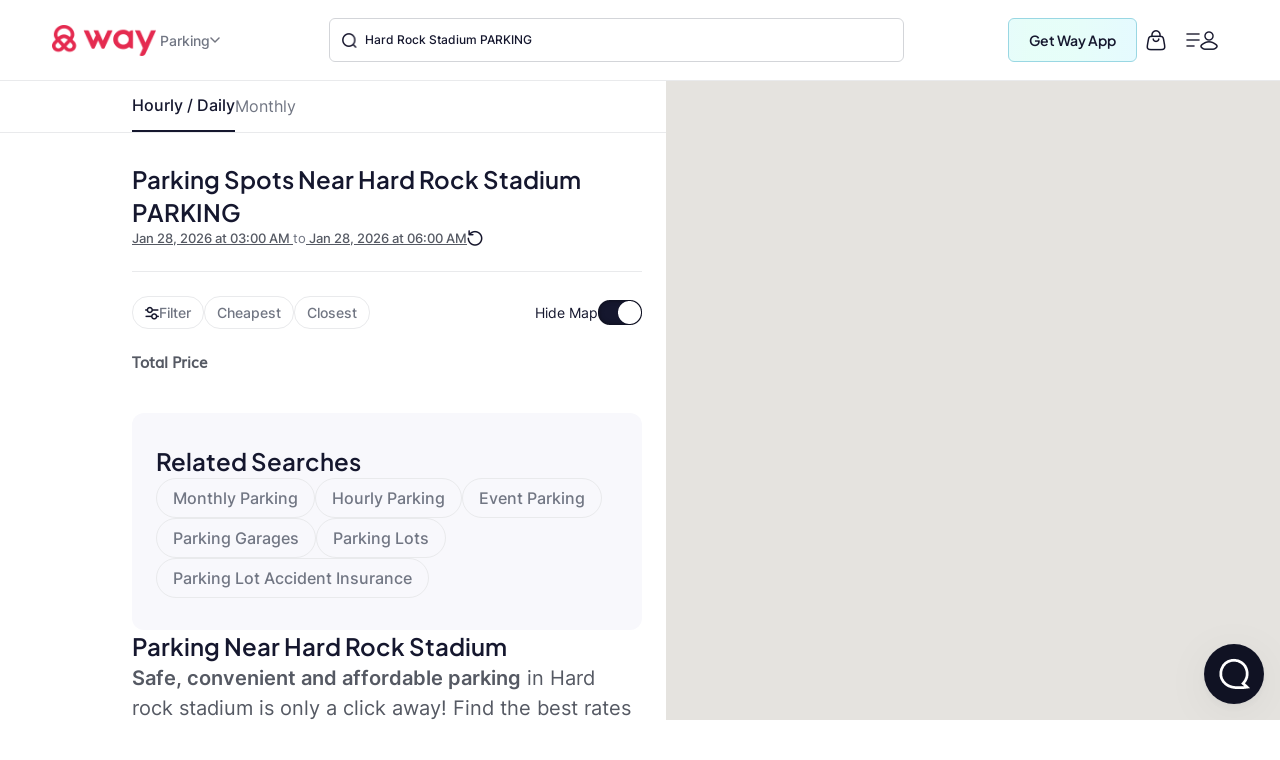

--- FILE ---
content_type: text/html
request_url: https://www.way.com/parking/city/miami/hard-rock-stadium-parking
body_size: 55536
content:
<!DOCTYPE html>
<html lang="en" data-critters-container="" style="--dynamic-vh: 7.13px;" transformed="self;v=1"><head><meta charset="utf-8"><style>.yNHHyP-marker-view .IPAZAH-content-container>*{pointer-events:none}.yNHHyP-marker-view .IPAZAH-content-container.HJDHPx-interactive>*{pointer-events:auto}
</style><style>.gm-style-moc{background-color:rgba(0,0,0,.59);pointer-events:none;text-align:center;-webkit-transition:opacity ease-in-out;transition:opacity ease-in-out}.gm-style-mot{color:white;font-family:Roboto,Arial,sans-serif;font-size:22px;margin:0;position:relative;top:50%;transform:translateY(-50%);-webkit-transform:translateY(-50%);-ms-transform:translateY(-50%)}sentinel{}
</style><style>.gm-style img{max-width: none;}.gm-style {font: 400 11px Roboto, Arial, sans-serif; text-decoration: none;}</style><link rel="preconnect" href="https://fonts.gstatic.com" crossorigin="">
  <meta http-equiv="Cache-control" content="public">
  
  <meta http-equiv="Strict-Transport-Security" content="max-age=31536000; includeSubDomains; preload">
  <meta http-equiv="Content-Security-Policy" content="default-src 'self' https: data: blob: 'unsafe-inline' 'unsafe-eval';
    script-src 'self' https: blob: 'unsafe-inline' 'unsafe-eval' https://*.way.com https://*.google.com https://*.googleapis.com https://*.gstatic.com https://*.google-analytics.com https://*.doubleclick.net https://*.facebook.net https://*.appsflyer.com https://*.amplitude.com https://accounts.google.com https://websdk.appsflyer.com https://onelinksmartscript.appsflyer.com https://*.termly.io https://*.fatmedia.io https://*.googleadservices.com https://addshoppers.s3.amazonaws.com http://addshoppers.s3.amazonaws.com https://*.chat.kindlycdn.com https://*.klaviyo.com https://static.klaviyo.com https://static-tracking.klaviyo.com;
    style-src 'self' https: 'unsafe-inline' https://fonts.googleapis.com;
    img-src 'self' https: data: blob:;
    font-src 'self' https: data: https://fonts.gstatic.com;
    connect-src 'self' https: wss: https://*.way.com https://*.google-analytics.com https://*.doubleclick.net https://*.facebook.com https://*.appsflyer.com https://*.amplitude.com https://*.klaviyo.com https://a.klaviyo.com;
    frame-src 'self' https: https://*.way.com https://*.google.com https://*.facebook.com;
    object-src 'none';
    base-uri 'self';
    form-action 'self' https://*.way.com;
    media-src 'self' https: blob:;
    worker-src 'self' blob:;">
  
  
  <title>Parking Spot Near Hard Rock Stadium PARKING</title>
	<meta http-equiv="CACHE-CONTROL" content="NO-CACHE">
	<meta name="description" content="Quickly find the best parking spots near Hard Rock Stadium PARKING. Enter your details and book a parking spot nearby instantly in Hard Rock Stadium PARKING. Enjoy instant gas cashback, 24/7 assistance, and 6 valuable benefits.">
  <meta name="keywords" content="Hard Rock Stadium PARKING Parking Spots Nearby, Cheap Parking Spots Near Hard Rock Stadium PARKING, Street Parking Spots Near Hard Rock Stadium PARKING, Parking Spots Near Hard Rock Stadium PARKING, Best Parking Spots in Hard Rock Stadium PARKING, Affordable Parking Spots Near Hard Rock Stadium PARKING">
  <meta name="mobile-web-app-capable" content="yes">
  <meta name="apple-touch-fullscreen" content="yes">
  <meta name="robots" content="index, follow">
  <meta name="referrer" content="no-referrer-when-downgrade">
  <meta content="width=device-width, initial-scale=1.0, maximum-scale=5.0, user-scalable=0, shrink-to-fit=no" name="viewport">
  <base href="/">
  <meta content="width=device-width, initial-scale=1, maximum-scale=5, user-scalable=0, shrink-to-fit=no" name="viewport">
  <meta http-equiv="X-UA-Compatible" content="IE=edge,IE=9,IE=10,IE=11,chrome=1">
  <meta content="ie=edge" http-equiv="x-ua-compatible">
  
  <meta name="twitter:card" content="summary_large_image">
	<meta name="twitter:site" content="@wayweamazeyou">
	<meta name="twitter:title" content="Parking Spot Near Hard Rock Stadium PARKING">
	<meta name="twitter:description" content="Quickly find the best parking spots near Hard Rock Stadium PARKING. Enter your details and book a parking spot nearby instantly in Hard Rock Stadium PARKING. Enjoy instant gas cashback, 24/7 assistance, and 6 valuable benefits.">
	<meta name="twitter:image" content="https://www.way.com/assets/images/landing/way-logo.png">
	<meta name="twitter:image:alt" content="Way.com">
	<meta name="twitter:app:id:iphone" content="1140927456">
	<meta name="twitter:app:url:iphone" content="https://itunes.apple.com/us/app/way-what-amazes-you/id1140927456?ls=1&amp;mt=8">
	<meta name="twitter:app:name:ipad" content="way">
	<meta name="twitter:app:url:ipad" content="https://itunes.apple.com/us/app/way-what-amazes-you/id1140927456?ls=1&amp;mt=8">
	<meta name="twitter:app:id:googleplay" content="way.com">
	<meta name="twitter:app:url:googleplay" content="https://play.google.com/store/apps/details?id=way.com&amp;hl=en">
	<meta property="fb:app_id" content="173282296065960">
	<meta property="og:title" content="Parking Spot Near Hard Rock Stadium PARKING">
	<meta property="og:site_name" content="Way">
	<meta property="og:locale" content="en_US">
	<meta property="og:description" content="Quickly find the best parking spots near Hard Rock Stadium PARKING. Enter your details and book a parking spot nearby instantly in Hard Rock Stadium PARKING. Enjoy instant gas cashback, 24/7 assistance, and 6 valuable benefits.">
	<meta property="og:type" content="website">
  <meta property="og:image" content="https://www.way.com/assets/images/landing/way-logo.png">
  <style>:root{--blue:#007bff;--indigo:#6610f2;--purple:#6f42c1;--pink:#e83e8c;--red:#dc3545;--orange:#fd7e14;--yellow:#ffc107;--green:#28a745;--teal:#20c997;--cyan:#17a2b8;--white:#fff;--gray:#6c757d;--gray-dark:#343a40;--primary:#007bff;--secondary:#6c757d;--success:#28a745;--info:#17a2b8;--warning:#ffc107;--danger:#dc3545;--light:#f8f9fa;--dark:#343a40;--breakpoint-xs:0;--breakpoint-sm:576px;--breakpoint-md:768px;--breakpoint-lg:992px;--breakpoint-xl:1200px;--font-family-sans-serif:-apple-system,BlinkMacSystemFont,"Segoe UI",Roboto,"Helvetica Neue",Arial,sans-serif,"Apple Color Emoji","Segoe UI Emoji","Segoe UI Symbol";--font-family-monospace:SFMono-Regular,Menlo,Monaco,Consolas,"Liberation Mono","Courier New",monospace}*,::after,::before{box-sizing:border-box}html{font-family:sans-serif;line-height:1.15;-webkit-text-size-adjust:100%;-ms-text-size-adjust:100%;-ms-overflow-style:scrollbar}@-ms-viewport{width:device-width}header,section{display:block}body{margin:0;font-family:-apple-system,BlinkMacSystemFont,segoe ui,Roboto,helvetica neue,Arial,sans-serif,apple color emoji,segoe ui emoji,segoe ui symbol;color:#212529;text-align:left;background-color:#fff}h2{margin-top:0}p{margin-top:0;margin-bottom:1rem}h2{margin-bottom:.5rem;font-family:inherit;font-weight:500;line-height:1.2;color:inherit}h2{font-size:2rem}@font-face{font-family:CircularStdBook;font-display:swap;src:url(/assets/fonts/Muli-Light.woff2) format('woff2'),url(/assets/fonts/Muli-Light.woff) format('woff');font-weight:400;font-style:normal;font-variant:normal;text-transform:none;-webkit-font-smoothing:antialiased;text-rendering:optimizeLegibility}body{font-family:CircularStdBook;font-weight:400;font-size:14px;line-height:1.42857143}</style><style>:root{--blue:#007bff;--indigo:#6610f2;--purple:#6f42c1;--pink:#e83e8c;--red:#dc3545;--orange:#fd7e14;--yellow:#ffc107;--green:#28a745;--teal:#20c997;--cyan:#17a2b8;--white:#fff;--gray:#6c757d;--gray-dark:#343a40;--primary:#007bff;--secondary:#6c757d;--success:#28a745;--info:#17a2b8;--warning:#ffc107;--danger:#dc3545;--light:#f8f9fa;--dark:#343a40;--breakpoint-xs:0;--breakpoint-sm:576px;--breakpoint-md:768px;--breakpoint-lg:992px;--breakpoint-xl:1200px;--font-family-sans-serif:-apple-system,BlinkMacSystemFont,"Segoe UI",Roboto,"Helvetica Neue",Arial,sans-serif,"Apple Color Emoji","Segoe UI Emoji","Segoe UI Symbol";--font-family-monospace:SFMono-Regular,Menlo,Monaco,Consolas,"Liberation Mono","Courier New",monospace}*,::after,::before{box-sizing:border-box}html{font-family:sans-serif;line-height:1.15;-webkit-text-size-adjust:100%;-ms-text-size-adjust:100%;-ms-overflow-style:scrollbar}@-ms-viewport{width:device-width}header,section{display:block}body{margin:0;font-family:-apple-system,BlinkMacSystemFont,segoe ui,Roboto,helvetica neue,Arial,sans-serif,apple color emoji,segoe ui emoji,segoe ui symbol;color:#212529;text-align:left;background-color:#fff}h1,h2{margin-top:0}p{margin-top:0;margin-bottom:1rem}a{color:#007bff;text-decoration:none;background-color:transparent;-webkit-text-decoration-skip:objects}h1,h2{margin-bottom:.5rem;font-family:inherit;font-weight:500;line-height:1.2;color:inherit}h1{font-size:2.5rem}h2{font-size:2rem}.text-center{text-align:center!important}@font-face{font-family:CircularStdBook;font-display:swap;src:url(/assets/fonts/Muli-Light.woff2) format('woff2'),url(/assets/fonts/Muli-Light.woff) format('woff');font-weight:400;font-style:normal;font-variant:normal;text-transform:none;-webkit-font-smoothing:antialiased;text-rendering:optimizeLegibility}body{font-family:CircularStdBook;font-weight:400;font-size:14px;line-height:1.42857143}</style><link rel="stylesheet" href="critical.css" media="all" onload="this.media='all'"><noscript></noscript>
  <meta name="theme-color" content="#ffffff">
  <meta name="google-site-verification" content="_Bs23aByxCDSiIkwWo7rOky5nvK_oiqxmFRGVeVmsFw">
  <meta name="msvalidate.01" content="9D09FBC4FB7C4920A37ACE907E76284A">
  <link rel="apple-touch-icon" sizes="57x57" href="assets/favicon/apple-icon-57x57.png">
  <link rel="apple-touch-icon" sizes="60x60" href="assets/favicon/apple-icon-60x60.png">
  <link rel="apple-touch-icon" sizes="72x72" href="assets/favicon/apple-icon-72x72.png">
  <link rel="apple-touch-icon" sizes="76x76" href="assets/favicon/apple-icon-76x76.png">
  <link rel="apple-touch-icon" sizes="114x114" href="assets/favicon/apple-icon-114x114.png">
  <link rel="apple-touch-icon" sizes="120x120" href="assets/favicon/apple-icon-120x120.png">
  <link rel="apple-touch-icon" sizes="144x144" href="assets/favicon/apple-icon-144x144.png">
  <link rel="apple-touch-icon" sizes="152x152" href="assets/favicon/apple-icon-152x152.png">
  <link rel="apple-touch-icon" sizes="180x180" href="assets/favicon/apple-icon-180x180.png">
  <link rel="icon" type="image/png" sizes="192x192" href="assets/favicon/android-icon-192x192.png">
  <link rel="icon" type="image/png" sizes="32x32" href="assets/favicon//favicon-32x32.png">
  <link rel="icon" type="image/png" sizes="96x96" href="assets/favicon//favicon-96x96.png">
  <link rel="icon" type="image/png" sizes="16x16" href="assets/favicon//favicon-16x16.png">
  <meta name="msapplication-TileColor" content="#ffffff">
  <meta name="msapplication-TileImage" content="/ms-icon-144x144.png">
  <link rel="manifest" href="manifest.json">

  
  <!-- Global site tag (gtag.js) - Google Analytics -->
  
  
  <!-- Meta Pixel Code -->
  
  <noscript></noscript>
  <!-- End Meta Pixel Code -->
   
  <style type="text/css">
    @media (min-width:1441px){.header-panels{padding-left:100px;padding-right:100px;max-width:100%!important}}[hidden]{display:none!important}.popover{border-radius:0!important}.hide{display:none}.col-xs-12{width:100%}.hideAddToBag{display:none!important}.visible-xs{display:none}textarea{resize:none}#detailStatic .pull-left.logo-con,#pkSch .pull-left.logo-con{width:162.3px}#detailStatic .search-con,#pkSch .search-con{width:650px}#detailStatic .select-con,#pkSch .select-con{width:22%}#detailStatic .input-con,#pkSch .input-con{width:78%}#pkSch .parking-type-container{width:25%}#pkSch .parking-type-toggle{width:12.6%}#pkSch .more-filter-toggle{width:8.3%}#pkSch .map-toggle-buttons{width:12.1%}#detailStatic .blue-theme,#pkSch .blue-theme{padding-top:37px}#detailStatic .pull-left.logo-con svg,#pkSch .pull-left.logo-con svg{width:124px;height:29px;margin-top:5px}@-webkit-keyframes colorchange{0%{background-color:#e0e0e0}100%{background-color:#cbcbcb}}@keyframes colorchange{0%{background-color:#e0e0e0}100%{background-color:#cbcbcb}}.lazy-animation{-webkit-animation-name:colorchange;-webkit-animation-duration:1s;animation-name:colorchange;animation-duration:1s;animation-iteration-count:infinite;animation-direction:alternate}.tab-visible{display:none}.gapboxss{height:52px}.wlogo{background:url(assets/images/static-icon.png) no-repeat -4px 0;width:104px;height:39px;display:inline-block}.mngeic{background:url(assets/images/static-icon.png) no-repeat -233px -1px;width:74px;height:38px;display:inline-block}.cnvsd{background:url(assets/images/static-icon.png) no-repeat -210px -14px;width:15px;height:15px;display:inline-block}.bbgf{background:url(assets/images/static-icon.png) no-repeat -124px -8px;width:20px;height:25px;display:inline-block}.paerf{background:url(assets/images/static-icon.png) no-repeat -156px -12px;width:45px;height:20px;display:inline-block}.lwylf{background:url(assets/images/static-i.png) no-repeat -3px -3px;width:90px;height:34px;display:inline-block}.dkmen{background:url(assets/images/static-i.png) no-repeat -104px -1px;width:74px;height:38px;display:inline-block}.lsrcg{background:url(assets/images/static-i.png) no-repeat -185px -11px;width:15px;height:15px;display:inline-block}@media (min-width:992px){.col-md-8{width:66.66666667%;float:left;position:relative;min-height:1px}}@media (min-width:1px) and (max-width:1260px){.header-panels{max-width:1100px!important}}@media (min-width:1px) and (max-width:1160px){.header-panels{max-width:960px!important}}@media (max-width:1279px) and (min-width:1025px){#pkSch .filter-section{margin-left:3.9%!important;margin-right:3.9%!important}}.visible-sm{display:none}@media screen and (max-width:991px) and (min-width:768px){.visible-sm{display:block!important}.hidden-sm{display:none!important}.lazy-tab-add-margin{margin-right:18px!important}.lazy-tab-remove-margin{margin-right:0!important}.tab-visible{display:block!important}}@media screen and (max-width:991px){.cmnns,.header-panels{max-width:708px!important}.logo-boxs{width:50%!important}.search-sections{height:389px!important}.tabox{float:none;width:auto!important;position:absolute;top:125px;left:0;right:0;z-index:1}.menu-boxs{width:50%!important}#pkSch .filter-section{margin-left:3.9%!important;margin-right:3.9%!important}#detailStatic .blue-theme,#pkSch .blue-theme{padding-top:16px;height:70px!important}#detailStatic .pull-left.logo-con,#pkSch .pull-left.logo-con{width:118px}#detailStatic .pull-left.logo-con svg,#pkSch .pull-left.logo-con svg{width:98px;height:23px}#detailStatic .search-container,#pkSch .search-container{width:64%}#detailStatic .search-con,#pkSch .search-con{width:414px}#detailStatic .select-con,#pkSch .select-con{width:33%}#detailStatic .input-con,#pkSch .input-con{width:67%}#pkSch .parking-type-container{width:11%;padding-right:0}#pkSch .parking-type-toggle{width:18.8%}#pkSch .checkindates-container{width:56.2%!important}#pkSch .more-filter-toggle{width:13%;padding-left:14px}#pkSch .map-toggle-buttons{width:18.9%}.hide-tab{display:none!important}.lazy-box{width:31%!important;margin-top:13px!important;height:340px!important}#pkSch header{padding-top:16px!important;height:70px!important}#detailStatic .sercbox-ots,#detailStatic .tabs-bts,#pkSch .sercbox-ots,#pkSch .tabs-bts{display:none}#detailStatic .ljgfd,#pkSch .ljgfd{margin-left:46px!important}.sercboxs{width:740px!important}}@media screen and (max-width:767px){.tabox{top:155px!important}.gapboxss{height:122px}.visible-xs{display:block!important}header.blue-theme{height:115px!important}.hidden-xs{display:none!important}#detailStatic .blue-theme,#pkSch .blue-theme{padding-left:15px!important;padding-right:15px!important;padding-top:0!important;height:115px!important}#pkSch .filter-bar-container{margin-top:0!important}#pkSch .filter-section{margin-left:0!important;margin-right:0!important;height:99px!important}#pkSch .checkindates-container{width:100%!important;padding-left:3.9%!important;border-bottom:solid .5px #dbdbdb}#pkSch .check-in-wrapper{height:41px!important}.hide-tab{display:inline-block}#pkSch .parking-type-container{display:none;padding-left:3.9%!important;text-align:left!important;height:52.2px;width:77%!important}#pkSch .more-filter-toggle{width:21%;padding-left:0;border-bottom:none!important}#pkSch .parking-type-toggle{width:100%;padding-left:3.9%!important;border-bottom:solid .5px #dbdbdb}#pkSch .parking-type-toggle .toggle-label{width:168px!important}.sec-outer{padding-top:153px!important}.wd85{width:87%!important}.wd100{width:100%!important;margin-top:0!important}.mobmarg0{margin-top:0!important}.search-sections{padding-left:15px;padding-right:15px;width:100%;max-width:100%;height:557px!important}.sercptagss h1{font-size:34px!important;margin-top:61px!important}.sercptagss h2{margin-bottom:38px;font-size:22px}.sercboxs{max-width:330px!important;height:70px!important}.sercboxs button{width:70px!important;height:70px!important;top:-1px!important;right:-1px!important}.sercboxs span{margin-top:3px;display:inline-block}.cmnns{max-width:100%;padding-left:15px;padding-right:15px}.cmnns h2{font-size:24px!important;margin-top:77px!important}}@media screen and (max-width:374px){.wd85{width:85%!important}}body{font-size:14px;margin:0}*,:after,:before{-webkit-box-sizing:border-box;-moz-box-sizing:border-box;box-sizing:border-box}.filter-bar-container .filter-section .map-toggle-buttons .slim-switch .checkbox-switch label:after{background:#d8d8d8;top:-9px;width:19px;height:19px;content:'';position:absolute;border-radius:100%;left:0;top:-8px;z-index:2}.clearfix:before{display:table;content:" "}.clearfix:after{clear:both;display:table;content:" "}div.modal-backdrop{background-color:rgba(0,0,0,.5)}ngb-rating{outline:0}
        .carhdr{
            padding: 19px 40px;
            display: block;
            width: 100%;
            background: #fff;
            border-bottom: 1px solid #dcdcdc;
            height: 84.85px;
        }
        .crllb{
            float: left;
            width: 15%;
            height: 100%;
        }
        .crtab{
            margin: 0;
            padding: 0;
            list-style: none;
            float: left;
            width: 60%;
            text-align: center;
        }
        .crtab li{
            display: inline-block;
            font-size: 16px;
            border-bottom: 1px solid #dcdcdc;
            padding: 0 15px 10px;
        }
        .carsubhdr{
            box-shadow: 0 4px 14px 0 rgba(120,120,120,.12);
            background-color: #fff;
            padding: 14px 40px;
        }
        .carsubhdr button{
            height: 40px;
            background-color: #fff;
            border-radius: 10px;
            border: 1px solid #dcdcdc;
            font-size: 16px;
            margin-right: 14px;
            width: 95px;
            color: #000;
        }
        .carsubhdr button.active{
            color: #008489;
            border: 1px solid #008489;
            background: #e6f3f4;
            font-family: Montserrat-Bold;
        }
        .crlft{
            width: 50%;
            padding-left: 40px;
            padding-top: 24px;
            float: left;
            height: calc(100vh - 153px);
        }
        .crright{
            width: 48%;
            margin-left: 2%;
            float: left;
            background: #e0e0e0;
            height: calc(100vh - 153px);
        }
        @media (max-width: 1024px){
          .termly-styles-root-b0aebb {
          box-shadow: 0 0 35px 0 rgba(0, 0, 0, .25);
          padding: 2.5em 2.86em;
          box-sizing: border-box;
          max-height: 25vh !important;
          }
            .carhdr{
                height: 122px;
                padding: 15px 20px;
                padding-top: 72px;   
                box-shadow: 0px 10px 18px 0px rgba(218, 218, 218, 0.25);
                border-bottom: 0; 
                position: fixed;
                top: 0;
                left: 0;            
            }
            .crtab{
                width: calc(100% + 40px);
                text-align: left;
                -webkit-overflow-scrolling: touch;
                white-space: nowrap;
                overflow: auto;
                padding-bottom: 7px;
                float: none;
                padding-left: 20px;
                margin-left: -20px;
                margin-right: -20px;
            }
            .crllb{
                display: none;
            }
            .crtab li{
                vertical-align: middle;
                border-radius: 100px;
                border: 0.7px solid var(--way-grey-2, #DCDCDC);
                color: var(--text-grey, #535A53);
                background-color: #fff;
                height: 35px;
                padding: 0 15px;
                padding-left: 30px;
                margin-right: 10px;
                font-size: 12px;
                display: inline-flex;
                -ms-flex-align: center;
                align-items: center;
                -ms-flex-pack: justify;
                justify-content: space-between;
            }
            .carsubhdr{
                padding: 16px;
                box-shadow: none;
                border-bottom: 1px solid #F2F2F2;
                  margin-top: 122px;
            }
            .carsubhdr button{
                height: 36px;
                width: 86px;
                font-size: 14px;
                margin-right: 10px;
                border-radius: 6px;
            }
            .crlft,.crright{
                display: none;
            }
        }
  </style>
      
      
<style>:root{--blue:#007bff;--indigo:#6610f2;--purple:#6f42c1;--pink:#e83e8c;--red:#dc3545;--orange:#fd7e14;--yellow:#ffc107;--green:#28a745;--teal:#20c997;--cyan:#17a2b8;--white:#fff;--gray:#6c757d;--gray-dark:#343a40;--primary:#007bff;--secondary:#6c757d;--success:#28a745;--info:#17a2b8;--warning:#ffc107;--danger:#dc3545;--light:#f8f9fa;--dark:#343a40;--breakpoint-xs:0;--breakpoint-sm:576px;--breakpoint-md:768px;--breakpoint-lg:992px;--breakpoint-xl:1200px;--font-family-sans-serif:-apple-system,BlinkMacSystemFont,"Segoe UI",Roboto,"Helvetica Neue",Arial,sans-serif,"Apple Color Emoji","Segoe UI Emoji","Segoe UI Symbol";--font-family-monospace:SFMono-Regular,Menlo,Monaco,Consolas,"Liberation Mono","Courier New",monospace}*,:after,:before{box-sizing:border-box}html{font-family:sans-serif;line-height:1.15;-webkit-text-size-adjust:100%;-ms-text-size-adjust:100%;-ms-overflow-style:scrollbar;-webkit-tap-highlight-color:transparent}header,section{display:block}body{margin:0;font-family:-apple-system,BlinkMacSystemFont,Segoe UI,Roboto,Helvetica Neue,Arial,sans-serif,"Apple Color Emoji","Segoe UI Emoji",Segoe UI Symbol;font-size:1rem;font-weight:400;line-height:1.5;color:#212529;text-align:left;background-color:#fff}h2{margin-top:0;margin-bottom:.5rem}p{margin-top:0;margin-bottom:1rem}ul{margin-top:0;margin-bottom:1rem}img{vertical-align:middle;border-style:none}label{display:inline-block;margin-bottom:.5rem}button{border-radius:0}button,input{margin:0;font-family:inherit;font-size:inherit;line-height:inherit}button,input{overflow:visible}button{text-transform:none}button{-webkit-appearance:button}button::-moz-focus-inner{padding:0;border-style:none}h2{margin-bottom:.5rem;font-family:inherit;font-weight:500;line-height:1.2;color:inherit}h2{font-size:2rem}.row{display:flex;flex-wrap:wrap;margin-right:-15px;margin-left:-15px}.dropdown{position:relative}.clearfix:after{display:block;clear:both;content:""}@media print{*,:after,:before{text-shadow:none!important;box-shadow:none!important}img{page-break-inside:avoid}h2,p{orphans:3;widows:3}h2{page-break-after:avoid}@page{size:a3}body{min-width:992px!important}}body{font-family:CircularStdBook,Helvetica,Arial}@font-face{font-family:CircularStdBook;font-display:swap;src:url(/assets/fonts/Muli-Light.woff2) format("woff2"),url(/assets/fonts/Muli-Light.woff) format("woff");font-weight:400;font-style:normal;font-variant:normal;text-transform:none;-webkit-font-smoothing:antialiased;text-rendering:optimizeLegibility}:root{--white:#ffffff;--black:#000000;--cw-db-title:#535A53;--cw-db-text:#484848;--gray-80:#cccccc;--light-cyan:#E6F3F4;--dark-cyan:#008489;--gainsboro:#DCDCDC;--blue-charcoal:#212529;--white-smoke:#F2F2F2;--white-smoke-7:#F7F7F7;--charcoal:#4A4A4A;--Whisper:#eaeaea;--Whisper-shade-1:#e8e8e8;--dandelion:#FFD85A;--azure:#E8F7F8;--gray-81:#818181;--alice-blue:#F8F9FB;--pumpkin:#F76F0D;--ghost-white:#F9F9FB;--way-red:#E71346;--primary-black:#101223;--way-grey-1:#818181;--way-grey-2:#DCDCDC;--way-grey-3:#F2F2F2;--way-grey-4:#E6E6E6;--way-grey-5:#C2C2C2;--way-grey-6:#404253;--silver:#C0C0C0;--nero:#1E1E1E;--nero-1:#242424;--nobel:#979797;--zambezi:#5D5D5D;--way-highlight-red:#F8B9C8;--night-rider:#333333;--way-green:#20CC7A;--way-green-2:#097130;--way-green-3:#0FA35D;--way-light-green:#cfedda;--grey-400:#B4B5BF;--grey-400-op-2:rgba(180, 181, 191, .2);--oxford-blue:#263238;--gainsboro-2:#E1E1E1;--rhino:#3A475D;--snow:#f9f9f9;--oyster-bay:#D9EEEF;--mulish-bold-700:"Montserrat-Bold";--mulish-regular-400:"Montserrat-Medium";--mulish-semibold-600:"Montserrat-Medium";--mulish-medium-500:"Montserrat-Medium";--mulish-extrabold-800:"Montserrat-Bold";--inter-400:"Inter-Regular";--inter-500:"Inter-Medium";--inter-600:"Inter-Semibold";--inter-700:"Inter-Bold";--plusjakarta-700:"PlusJakartaSansBold" }.zeroPadding{padding:0!important}body{font-family:CircularStdBook;font-weight:400;font-size:14px;line-height:1.42857143}button{cursor:pointer}.clearfix:before,.clearfix:after{display:table;content:" "}.clearfix:after{clear:both}.hide{display:none!important}.visible-xs{display:none}input::-webkit-outer-spin-button,input::-webkit-inner-spin-button{-webkit-appearance:none;margin:0}@media (max-width: 767px){.visible-xs{display:block!important}}.hidden-xs{display:block}@media (max-width: 767px){.hidden-xs{display:none!important}}.row:before,.row:after{display:none!important}html{--mat-ripple-color:rgba(0, 0, 0, .1)}html{--mat-option-selected-state-label-text-color:#3f51b5;--mat-option-label-text-color:rgba(0, 0, 0, .87);--mat-option-hover-state-layer-color:rgba(0, 0, 0, .04);--mat-option-focus-state-layer-color:rgba(0, 0, 0, .04);--mat-option-selected-state-layer-color:rgba(0, 0, 0, .04)}html{--mat-optgroup-label-text-color:rgba(0, 0, 0, .87)}html{--mat-full-pseudo-checkbox-selected-icon-color:#ff4081;--mat-full-pseudo-checkbox-selected-checkmark-color:#fafafa;--mat-full-pseudo-checkbox-unselected-icon-color:rgba(0, 0, 0, .54);--mat-full-pseudo-checkbox-disabled-selected-checkmark-color:#fafafa;--mat-full-pseudo-checkbox-disabled-unselected-icon-color:#b0b0b0;--mat-full-pseudo-checkbox-disabled-selected-icon-color:#b0b0b0;--mat-minimal-pseudo-checkbox-selected-checkmark-color:#ff4081;--mat-minimal-pseudo-checkbox-disabled-selected-checkmark-color:#b0b0b0}html{--mat-app-background-color:#fafafa;--mat-app-text-color:rgba(0, 0, 0, .87);--mat-app-elevation-shadow-level-0:0px 0px 0px 0px rgba(0, 0, 0, .2), 0px 0px 0px 0px rgba(0, 0, 0, .14), 0px 0px 0px 0px rgba(0, 0, 0, .12);--mat-app-elevation-shadow-level-1:0px 2px 1px -1px rgba(0, 0, 0, .2), 0px 1px 1px 0px rgba(0, 0, 0, .14), 0px 1px 3px 0px rgba(0, 0, 0, .12);--mat-app-elevation-shadow-level-2:0px 3px 1px -2px rgba(0, 0, 0, .2), 0px 2px 2px 0px rgba(0, 0, 0, .14), 0px 1px 5px 0px rgba(0, 0, 0, .12);--mat-app-elevation-shadow-level-3:0px 3px 3px -2px rgba(0, 0, 0, .2), 0px 3px 4px 0px rgba(0, 0, 0, .14), 0px 1px 8px 0px rgba(0, 0, 0, .12);--mat-app-elevation-shadow-level-4:0px 2px 4px -1px rgba(0, 0, 0, .2), 0px 4px 5px 0px rgba(0, 0, 0, .14), 0px 1px 10px 0px rgba(0, 0, 0, .12);--mat-app-elevation-shadow-level-5:0px 3px 5px -1px rgba(0, 0, 0, .2), 0px 5px 8px 0px rgba(0, 0, 0, .14), 0px 1px 14px 0px rgba(0, 0, 0, .12);--mat-app-elevation-shadow-level-6:0px 3px 5px -1px rgba(0, 0, 0, .2), 0px 6px 10px 0px rgba(0, 0, 0, .14), 0px 1px 18px 0px rgba(0, 0, 0, .12);--mat-app-elevation-shadow-level-7:0px 4px 5px -2px rgba(0, 0, 0, .2), 0px 7px 10px 1px rgba(0, 0, 0, .14), 0px 2px 16px 1px rgba(0, 0, 0, .12);--mat-app-elevation-shadow-level-8:0px 5px 5px -3px rgba(0, 0, 0, .2), 0px 8px 10px 1px rgba(0, 0, 0, .14), 0px 3px 14px 2px rgba(0, 0, 0, .12);--mat-app-elevation-shadow-level-9:0px 5px 6px -3px rgba(0, 0, 0, .2), 0px 9px 12px 1px rgba(0, 0, 0, .14), 0px 3px 16px 2px rgba(0, 0, 0, .12);--mat-app-elevation-shadow-level-10:0px 6px 6px -3px rgba(0, 0, 0, .2), 0px 10px 14px 1px rgba(0, 0, 0, .14), 0px 4px 18px 3px rgba(0, 0, 0, .12);--mat-app-elevation-shadow-level-11:0px 6px 7px -4px rgba(0, 0, 0, .2), 0px 11px 15px 1px rgba(0, 0, 0, .14), 0px 4px 20px 3px rgba(0, 0, 0, .12);--mat-app-elevation-shadow-level-12:0px 7px 8px -4px rgba(0, 0, 0, .2), 0px 12px 17px 2px rgba(0, 0, 0, .14), 0px 5px 22px 4px rgba(0, 0, 0, .12);--mat-app-elevation-shadow-level-13:0px 7px 8px -4px rgba(0, 0, 0, .2), 0px 13px 19px 2px rgba(0, 0, 0, .14), 0px 5px 24px 4px rgba(0, 0, 0, .12);--mat-app-elevation-shadow-level-14:0px 7px 9px -4px rgba(0, 0, 0, .2), 0px 14px 21px 2px rgba(0, 0, 0, .14), 0px 5px 26px 4px rgba(0, 0, 0, .12);--mat-app-elevation-shadow-level-15:0px 8px 9px -5px rgba(0, 0, 0, .2), 0px 15px 22px 2px rgba(0, 0, 0, .14), 0px 6px 28px 5px rgba(0, 0, 0, .12);--mat-app-elevation-shadow-level-16:0px 8px 10px -5px rgba(0, 0, 0, .2), 0px 16px 24px 2px rgba(0, 0, 0, .14), 0px 6px 30px 5px rgba(0, 0, 0, .12);--mat-app-elevation-shadow-level-17:0px 8px 11px -5px rgba(0, 0, 0, .2), 0px 17px 26px 2px rgba(0, 0, 0, .14), 0px 6px 32px 5px rgba(0, 0, 0, .12);--mat-app-elevation-shadow-level-18:0px 9px 11px -5px rgba(0, 0, 0, .2), 0px 18px 28px 2px rgba(0, 0, 0, .14), 0px 7px 34px 6px rgba(0, 0, 0, .12);--mat-app-elevation-shadow-level-19:0px 9px 12px -6px rgba(0, 0, 0, .2), 0px 19px 29px 2px rgba(0, 0, 0, .14), 0px 7px 36px 6px rgba(0, 0, 0, .12);--mat-app-elevation-shadow-level-20:0px 10px 13px -6px rgba(0, 0, 0, .2), 0px 20px 31px 3px rgba(0, 0, 0, .14), 0px 8px 38px 7px rgba(0, 0, 0, .12);--mat-app-elevation-shadow-level-21:0px 10px 13px -6px rgba(0, 0, 0, .2), 0px 21px 33px 3px rgba(0, 0, 0, .14), 0px 8px 40px 7px rgba(0, 0, 0, .12);--mat-app-elevation-shadow-level-22:0px 10px 14px -6px rgba(0, 0, 0, .2), 0px 22px 35px 3px rgba(0, 0, 0, .14), 0px 8px 42px 7px rgba(0, 0, 0, .12);--mat-app-elevation-shadow-level-23:0px 11px 14px -7px rgba(0, 0, 0, .2), 0px 23px 36px 3px rgba(0, 0, 0, .14), 0px 9px 44px 8px rgba(0, 0, 0, .12);--mat-app-elevation-shadow-level-24:0px 11px 15px -7px rgba(0, 0, 0, .2), 0px 24px 38px 3px rgba(0, 0, 0, .14), 0px 9px 46px 8px rgba(0, 0, 0, .12)}html{--mat-option-label-text-font:Roboto, sans-serif;--mat-option-label-text-line-height:24px;--mat-option-label-text-size:16px;--mat-option-label-text-tracking:.03125em;--mat-option-label-text-weight:400}html{--mat-optgroup-label-text-font:Roboto, sans-serif;--mat-optgroup-label-text-line-height:24px;--mat-optgroup-label-text-size:16px;--mat-optgroup-label-text-tracking:.03125em;--mat-optgroup-label-text-weight:400}html{--mdc-elevated-card-container-shape:4px;--mdc-outlined-card-container-shape:4px;--mdc-outlined-card-outline-width:1px}html{--mdc-elevated-card-container-color:white;--mdc-elevated-card-container-elevation:0px 2px 1px -1px rgba(0, 0, 0, .2), 0px 1px 1px 0px rgba(0, 0, 0, .14), 0px 1px 3px 0px rgba(0, 0, 0, .12);--mdc-outlined-card-container-color:white;--mdc-outlined-card-outline-color:rgba(0, 0, 0, .12);--mdc-outlined-card-container-elevation:0px 0px 0px 0px rgba(0, 0, 0, .2), 0px 0px 0px 0px rgba(0, 0, 0, .14), 0px 0px 0px 0px rgba(0, 0, 0, .12);--mat-card-subtitle-text-color:rgba(0, 0, 0, .54)}html{--mat-card-title-text-font:Roboto, sans-serif;--mat-card-title-text-line-height:32px;--mat-card-title-text-size:20px;--mat-card-title-text-tracking:.0125em;--mat-card-title-text-weight:500;--mat-card-subtitle-text-font:Roboto, sans-serif;--mat-card-subtitle-text-line-height:22px;--mat-card-subtitle-text-size:14px;--mat-card-subtitle-text-tracking:.0071428571em;--mat-card-subtitle-text-weight:500}html{--mdc-linear-progress-active-indicator-height:4px;--mdc-linear-progress-track-height:4px;--mdc-linear-progress-track-shape:0}html{--mdc-plain-tooltip-container-shape:4px;--mdc-plain-tooltip-supporting-text-line-height:16px}html{--mdc-plain-tooltip-container-color:#616161;--mdc-plain-tooltip-supporting-text-color:#fff}html{--mdc-plain-tooltip-supporting-text-font:Roboto, sans-serif;--mdc-plain-tooltip-supporting-text-size:12px;--mdc-plain-tooltip-supporting-text-weight:400;--mdc-plain-tooltip-supporting-text-tracking:.0333333333em}html{--mdc-filled-text-field-active-indicator-height:1px;--mdc-filled-text-field-focus-active-indicator-height:2px;--mdc-filled-text-field-container-shape:4px;--mdc-outlined-text-field-outline-width:1px;--mdc-outlined-text-field-focus-outline-width:2px;--mdc-outlined-text-field-container-shape:4px}html{--mdc-filled-text-field-caret-color:#3f51b5;--mdc-filled-text-field-focus-active-indicator-color:#3f51b5;--mdc-filled-text-field-focus-label-text-color:rgba(63, 81, 181, .87);--mdc-filled-text-field-container-color:whitesmoke;--mdc-filled-text-field-disabled-container-color:#fafafa;--mdc-filled-text-field-label-text-color:rgba(0, 0, 0, .6);--mdc-filled-text-field-hover-label-text-color:rgba(0, 0, 0, .6);--mdc-filled-text-field-disabled-label-text-color:rgba(0, 0, 0, .38);--mdc-filled-text-field-input-text-color:rgba(0, 0, 0, .87);--mdc-filled-text-field-disabled-input-text-color:rgba(0, 0, 0, .38);--mdc-filled-text-field-input-text-placeholder-color:rgba(0, 0, 0, .6);--mdc-filled-text-field-error-hover-label-text-color:#f44336;--mdc-filled-text-field-error-focus-label-text-color:#f44336;--mdc-filled-text-field-error-label-text-color:#f44336;--mdc-filled-text-field-error-caret-color:#f44336;--mdc-filled-text-field-active-indicator-color:rgba(0, 0, 0, .42);--mdc-filled-text-field-disabled-active-indicator-color:rgba(0, 0, 0, .06);--mdc-filled-text-field-hover-active-indicator-color:rgba(0, 0, 0, .87);--mdc-filled-text-field-error-active-indicator-color:#f44336;--mdc-filled-text-field-error-focus-active-indicator-color:#f44336;--mdc-filled-text-field-error-hover-active-indicator-color:#f44336;--mdc-outlined-text-field-caret-color:#3f51b5;--mdc-outlined-text-field-focus-outline-color:#3f51b5;--mdc-outlined-text-field-focus-label-text-color:rgba(63, 81, 181, .87);--mdc-outlined-text-field-label-text-color:rgba(0, 0, 0, .6);--mdc-outlined-text-field-hover-label-text-color:rgba(0, 0, 0, .6);--mdc-outlined-text-field-disabled-label-text-color:rgba(0, 0, 0, .38);--mdc-outlined-text-field-input-text-color:rgba(0, 0, 0, .87);--mdc-outlined-text-field-disabled-input-text-color:rgba(0, 0, 0, .38);--mdc-outlined-text-field-input-text-placeholder-color:rgba(0, 0, 0, .6);--mdc-outlined-text-field-error-caret-color:#f44336;--mdc-outlined-text-field-error-focus-label-text-color:#f44336;--mdc-outlined-text-field-error-label-text-color:#f44336;--mdc-outlined-text-field-error-hover-label-text-color:#f44336;--mdc-outlined-text-field-outline-color:rgba(0, 0, 0, .38);--mdc-outlined-text-field-disabled-outline-color:rgba(0, 0, 0, .06);--mdc-outlined-text-field-hover-outline-color:rgba(0, 0, 0, .87);--mdc-outlined-text-field-error-focus-outline-color:#f44336;--mdc-outlined-text-field-error-hover-outline-color:#f44336;--mdc-outlined-text-field-error-outline-color:#f44336;--mat-form-field-focus-select-arrow-color:rgba(63, 81, 181, .87);--mat-form-field-disabled-input-text-placeholder-color:rgba(0, 0, 0, .38);--mat-form-field-state-layer-color:rgba(0, 0, 0, .87);--mat-form-field-error-text-color:#f44336;--mat-form-field-select-option-text-color:inherit;--mat-form-field-select-disabled-option-text-color:GrayText;--mat-form-field-leading-icon-color:unset;--mat-form-field-disabled-leading-icon-color:unset;--mat-form-field-trailing-icon-color:unset;--mat-form-field-disabled-trailing-icon-color:unset;--mat-form-field-error-focus-trailing-icon-color:unset;--mat-form-field-error-hover-trailing-icon-color:unset;--mat-form-field-error-trailing-icon-color:unset;--mat-form-field-enabled-select-arrow-color:rgba(0, 0, 0, .54);--mat-form-field-disabled-select-arrow-color:rgba(0, 0, 0, .38);--mat-form-field-hover-state-layer-opacity:.04;--mat-form-field-focus-state-layer-opacity:.08}html{--mat-form-field-container-height:56px;--mat-form-field-filled-label-display:block;--mat-form-field-container-vertical-padding:16px;--mat-form-field-filled-with-label-container-padding-top:24px;--mat-form-field-filled-with-label-container-padding-bottom:8px}html{--mdc-filled-text-field-label-text-font:Roboto, sans-serif;--mdc-filled-text-field-label-text-size:16px;--mdc-filled-text-field-label-text-tracking:.03125em;--mdc-filled-text-field-label-text-weight:400;--mdc-outlined-text-field-label-text-font:Roboto, sans-serif;--mdc-outlined-text-field-label-text-size:16px;--mdc-outlined-text-field-label-text-tracking:.03125em;--mdc-outlined-text-field-label-text-weight:400;--mat-form-field-container-text-font:Roboto, sans-serif;--mat-form-field-container-text-line-height:24px;--mat-form-field-container-text-size:16px;--mat-form-field-container-text-tracking:.03125em;--mat-form-field-container-text-weight:400;--mat-form-field-outlined-label-text-populated-size:16px;--mat-form-field-subscript-text-font:Roboto, sans-serif;--mat-form-field-subscript-text-line-height:20px;--mat-form-field-subscript-text-size:12px;--mat-form-field-subscript-text-tracking:.0333333333em;--mat-form-field-subscript-text-weight:400}html{--mat-select-container-elevation-shadow:0px 5px 5px -3px rgba(0, 0, 0, .2), 0px 8px 10px 1px rgba(0, 0, 0, .14), 0px 3px 14px 2px rgba(0, 0, 0, .12)}html{--mat-select-panel-background-color:white;--mat-select-enabled-trigger-text-color:rgba(0, 0, 0, .87);--mat-select-disabled-trigger-text-color:rgba(0, 0, 0, .38);--mat-select-placeholder-text-color:rgba(0, 0, 0, .6);--mat-select-enabled-arrow-color:rgba(0, 0, 0, .54);--mat-select-disabled-arrow-color:rgba(0, 0, 0, .38);--mat-select-focused-arrow-color:rgba(63, 81, 181, .87);--mat-select-invalid-arrow-color:rgba(244, 67, 54, .87)}html{--mat-select-arrow-transform:translateY(-8px)}html{--mat-select-trigger-text-font:Roboto, sans-serif;--mat-select-trigger-text-line-height:24px;--mat-select-trigger-text-size:16px;--mat-select-trigger-text-tracking:.03125em;--mat-select-trigger-text-weight:400}html{--mat-autocomplete-container-shape:4px;--mat-autocomplete-container-elevation-shadow:0px 5px 5px -3px rgba(0, 0, 0, .2), 0px 8px 10px 1px rgba(0, 0, 0, .14), 0px 3px 14px 2px rgba(0, 0, 0, .12)}html{--mat-autocomplete-background-color:white}html{--mdc-dialog-container-shape:4px;--mat-dialog-container-elevation-shadow:0px 11px 15px -7px rgba(0, 0, 0, .2), 0px 24px 38px 3px rgba(0, 0, 0, .14), 0px 9px 46px 8px rgba(0, 0, 0, .12);--mat-dialog-container-max-width:80vw;--mat-dialog-container-small-max-width:80vw;--mat-dialog-container-min-width:0;--mat-dialog-actions-alignment:start;--mat-dialog-actions-padding:8px;--mat-dialog-content-padding:20px 24px;--mat-dialog-with-actions-content-padding:20px 24px;--mat-dialog-headline-padding:0 24px 9px}html{--mdc-dialog-container-color:white;--mdc-dialog-subhead-color:rgba(0, 0, 0, .87);--mdc-dialog-supporting-text-color:rgba(0, 0, 0, .6)}html{--mdc-dialog-subhead-font:Roboto, sans-serif;--mdc-dialog-subhead-line-height:32px;--mdc-dialog-subhead-size:20px;--mdc-dialog-subhead-weight:500;--mdc-dialog-subhead-tracking:.0125em;--mdc-dialog-supporting-text-font:Roboto, sans-serif;--mdc-dialog-supporting-text-line-height:24px;--mdc-dialog-supporting-text-size:16px;--mdc-dialog-supporting-text-weight:400;--mdc-dialog-supporting-text-tracking:.03125em}html{--mdc-switch-disabled-selected-icon-opacity:.38;--mdc-switch-disabled-track-opacity:.12;--mdc-switch-disabled-unselected-icon-opacity:.38;--mdc-switch-handle-height:20px;--mdc-switch-handle-shape:10px;--mdc-switch-handle-width:20px;--mdc-switch-selected-icon-size:18px;--mdc-switch-track-height:14px;--mdc-switch-track-shape:7px;--mdc-switch-track-width:36px;--mdc-switch-unselected-icon-size:18px;--mdc-switch-selected-focus-state-layer-opacity:.12;--mdc-switch-selected-hover-state-layer-opacity:.04;--mdc-switch-selected-pressed-state-layer-opacity:.1;--mdc-switch-unselected-focus-state-layer-opacity:.12;--mdc-switch-unselected-hover-state-layer-opacity:.04;--mdc-switch-unselected-pressed-state-layer-opacity:.1}html{--mdc-switch-selected-focus-state-layer-color:#3949ab;--mdc-switch-selected-handle-color:#3949ab;--mdc-switch-selected-hover-state-layer-color:#3949ab;--mdc-switch-selected-pressed-state-layer-color:#3949ab;--mdc-switch-selected-focus-handle-color:#1a237e;--mdc-switch-selected-hover-handle-color:#1a237e;--mdc-switch-selected-pressed-handle-color:#1a237e;--mdc-switch-selected-focus-track-color:#7986cb;--mdc-switch-selected-hover-track-color:#7986cb;--mdc-switch-selected-pressed-track-color:#7986cb;--mdc-switch-selected-track-color:#7986cb;--mdc-switch-disabled-selected-handle-color:#424242;--mdc-switch-disabled-selected-icon-color:#fff;--mdc-switch-disabled-selected-track-color:#424242;--mdc-switch-disabled-unselected-handle-color:#424242;--mdc-switch-disabled-unselected-icon-color:#fff;--mdc-switch-disabled-unselected-track-color:#424242;--mdc-switch-handle-surface-color:#fff;--mdc-switch-selected-icon-color:#fff;--mdc-switch-unselected-focus-handle-color:#212121;--mdc-switch-unselected-focus-state-layer-color:#424242;--mdc-switch-unselected-focus-track-color:#e0e0e0;--mdc-switch-unselected-handle-color:#616161;--mdc-switch-unselected-hover-handle-color:#212121;--mdc-switch-unselected-hover-state-layer-color:#424242;--mdc-switch-unselected-hover-track-color:#e0e0e0;--mdc-switch-unselected-icon-color:#fff;--mdc-switch-unselected-pressed-handle-color:#212121;--mdc-switch-unselected-pressed-state-layer-color:#424242;--mdc-switch-unselected-pressed-track-color:#e0e0e0;--mdc-switch-unselected-track-color:#e0e0e0;--mdc-switch-handle-elevation-shadow:0px 2px 1px -1px rgba(0, 0, 0, .2), 0px 1px 1px 0px rgba(0, 0, 0, .14), 0px 1px 3px 0px rgba(0, 0, 0, .12);--mdc-switch-disabled-handle-elevation-shadow:0px 0px 0px 0px rgba(0, 0, 0, .2), 0px 0px 0px 0px rgba(0, 0, 0, .14), 0px 0px 0px 0px rgba(0, 0, 0, .12);--mdc-switch-disabled-label-text-color:rgba(0, 0, 0, .38)}html{--mdc-switch-state-layer-size:40px}html{--mdc-radio-disabled-selected-icon-opacity:.38;--mdc-radio-disabled-unselected-icon-opacity:.38;--mdc-radio-state-layer-size:40px}html{--mdc-radio-state-layer-size:40px;--mat-radio-touch-target-display:block}html{--mat-radio-label-text-font:Roboto, sans-serif;--mat-radio-label-text-line-height:20px;--mat-radio-label-text-size:14px;--mat-radio-label-text-tracking:.0178571429em;--mat-radio-label-text-weight:400}html{--mdc-slider-active-track-height:6px;--mdc-slider-active-track-shape:9999px;--mdc-slider-handle-height:20px;--mdc-slider-handle-shape:50%;--mdc-slider-handle-width:20px;--mdc-slider-inactive-track-height:4px;--mdc-slider-inactive-track-shape:9999px;--mdc-slider-with-overlap-handle-outline-width:1px;--mdc-slider-with-tick-marks-active-container-opacity:.6;--mdc-slider-with-tick-marks-container-shape:50%;--mdc-slider-with-tick-marks-container-size:2px;--mdc-slider-with-tick-marks-inactive-container-opacity:.6;--mdc-slider-handle-elevation:0px 2px 1px -1px rgba(0, 0, 0, .2), 0px 1px 1px 0px rgba(0, 0, 0, .14), 0px 1px 3px 0px rgba(0, 0, 0, .12);--mat-slider-value-indicator-width:auto;--mat-slider-value-indicator-height:32px;--mat-slider-value-indicator-caret-display:block;--mat-slider-value-indicator-border-radius:4px;--mat-slider-value-indicator-padding:0 12px;--mat-slider-value-indicator-text-transform:none;--mat-slider-value-indicator-container-transform:translateX(-50%)}html{--mdc-slider-handle-color:#3f51b5;--mdc-slider-focus-handle-color:#3f51b5;--mdc-slider-hover-handle-color:#3f51b5;--mdc-slider-active-track-color:#3f51b5;--mdc-slider-inactive-track-color:#3f51b5;--mdc-slider-with-tick-marks-inactive-container-color:#3f51b5;--mdc-slider-with-tick-marks-active-container-color:white;--mdc-slider-disabled-active-track-color:#000;--mdc-slider-disabled-handle-color:#000;--mdc-slider-disabled-inactive-track-color:#000;--mdc-slider-label-container-color:#000;--mdc-slider-label-label-text-color:#fff;--mdc-slider-with-overlap-handle-outline-color:#fff;--mdc-slider-with-tick-marks-disabled-container-color:#000;--mat-slider-ripple-color:#3f51b5;--mat-slider-hover-state-layer-color:rgba(63, 81, 181, .05);--mat-slider-focus-state-layer-color:rgba(63, 81, 181, .2);--mat-slider-value-indicator-opacity:.6}html{--mdc-slider-label-label-text-font:Roboto, sans-serif;--mdc-slider-label-label-text-size:14px;--mdc-slider-label-label-text-line-height:22px;--mdc-slider-label-label-text-tracking:.0071428571em;--mdc-slider-label-label-text-weight:500}html{--mat-menu-container-shape:4px;--mat-menu-divider-bottom-spacing:0;--mat-menu-divider-top-spacing:0;--mat-menu-item-spacing:16px;--mat-menu-item-icon-size:24px;--mat-menu-item-leading-spacing:16px;--mat-menu-item-trailing-spacing:16px;--mat-menu-item-with-icon-leading-spacing:16px;--mat-menu-item-with-icon-trailing-spacing:16px;--mat-menu-base-elevation-level:8}html{--mat-menu-item-label-text-color:rgba(0, 0, 0, .87);--mat-menu-item-icon-color:rgba(0, 0, 0, .87);--mat-menu-item-hover-state-layer-color:rgba(0, 0, 0, .04);--mat-menu-item-focus-state-layer-color:rgba(0, 0, 0, .04);--mat-menu-container-color:white;--mat-menu-divider-color:rgba(0, 0, 0, .12)}html{--mat-menu-item-label-text-font:Roboto, sans-serif;--mat-menu-item-label-text-size:16px;--mat-menu-item-label-text-tracking:.03125em;--mat-menu-item-label-text-line-height:24px;--mat-menu-item-label-text-weight:400}html{--mdc-list-list-item-container-shape:0;--mdc-list-list-item-leading-avatar-shape:50%;--mdc-list-list-item-container-color:transparent;--mdc-list-list-item-selected-container-color:transparent;--mdc-list-list-item-leading-avatar-color:transparent;--mdc-list-list-item-leading-icon-size:24px;--mdc-list-list-item-leading-avatar-size:40px;--mdc-list-list-item-trailing-icon-size:24px;--mdc-list-list-item-disabled-state-layer-color:transparent;--mdc-list-list-item-disabled-state-layer-opacity:0;--mdc-list-list-item-disabled-label-text-opacity:.38;--mdc-list-list-item-disabled-leading-icon-opacity:.38;--mdc-list-list-item-disabled-trailing-icon-opacity:.38;--mat-list-active-indicator-color:transparent;--mat-list-active-indicator-shape:4px}html{--mdc-list-list-item-label-text-color:rgba(0, 0, 0, .87);--mdc-list-list-item-supporting-text-color:rgba(0, 0, 0, .54);--mdc-list-list-item-leading-icon-color:rgba(0, 0, 0, .38);--mdc-list-list-item-trailing-supporting-text-color:rgba(0, 0, 0, .38);--mdc-list-list-item-trailing-icon-color:rgba(0, 0, 0, .38);--mdc-list-list-item-selected-trailing-icon-color:rgba(0, 0, 0, .38);--mdc-list-list-item-disabled-label-text-color:black;--mdc-list-list-item-disabled-leading-icon-color:black;--mdc-list-list-item-disabled-trailing-icon-color:black;--mdc-list-list-item-hover-label-text-color:rgba(0, 0, 0, .87);--mdc-list-list-item-hover-leading-icon-color:rgba(0, 0, 0, .38);--mdc-list-list-item-hover-trailing-icon-color:rgba(0, 0, 0, .38);--mdc-list-list-item-focus-label-text-color:rgba(0, 0, 0, .87);--mdc-list-list-item-hover-state-layer-color:black;--mdc-list-list-item-hover-state-layer-opacity:.04;--mdc-list-list-item-focus-state-layer-color:black;--mdc-list-list-item-focus-state-layer-opacity:.12}html{--mdc-list-list-item-one-line-container-height:48px;--mdc-list-list-item-two-line-container-height:64px;--mdc-list-list-item-three-line-container-height:88px;--mat-list-list-item-leading-icon-start-space:16px;--mat-list-list-item-leading-icon-end-space:32px}html{--mdc-list-list-item-label-text-font:Roboto, sans-serif;--mdc-list-list-item-label-text-line-height:24px;--mdc-list-list-item-label-text-size:16px;--mdc-list-list-item-label-text-tracking:.03125em;--mdc-list-list-item-label-text-weight:400;--mdc-list-list-item-supporting-text-font:Roboto, sans-serif;--mdc-list-list-item-supporting-text-line-height:20px;--mdc-list-list-item-supporting-text-size:14px;--mdc-list-list-item-supporting-text-tracking:.0178571429em;--mdc-list-list-item-supporting-text-weight:400;--mdc-list-list-item-trailing-supporting-text-font:Roboto, sans-serif;--mdc-list-list-item-trailing-supporting-text-line-height:20px;--mdc-list-list-item-trailing-supporting-text-size:12px;--mdc-list-list-item-trailing-supporting-text-tracking:.0333333333em;--mdc-list-list-item-trailing-supporting-text-weight:400}html{--mat-paginator-container-text-color:rgba(0, 0, 0, .87);--mat-paginator-container-background-color:white;--mat-paginator-enabled-icon-color:rgba(0, 0, 0, .54);--mat-paginator-disabled-icon-color:rgba(0, 0, 0, .12)}html{--mat-paginator-container-size:56px;--mat-paginator-form-field-container-height:40px;--mat-paginator-form-field-container-vertical-padding:8px;--mat-paginator-touch-target-display:block}html{--mat-paginator-container-text-font:Roboto, sans-serif;--mat-paginator-container-text-line-height:20px;--mat-paginator-container-text-size:12px;--mat-paginator-container-text-tracking:.0333333333em;--mat-paginator-container-text-weight:400;--mat-paginator-select-trigger-text-size:12px}html{--mdc-secondary-navigation-tab-container-height:48px;--mdc-tab-indicator-active-indicator-height:2px;--mdc-tab-indicator-active-indicator-shape:0;--mat-tab-header-divider-color:transparent;--mat-tab-header-divider-height:0}html{--mdc-checkbox-disabled-selected-checkmark-color:#fff;--mdc-checkbox-selected-focus-state-layer-opacity:.16;--mdc-checkbox-selected-hover-state-layer-opacity:.04;--mdc-checkbox-selected-pressed-state-layer-opacity:.16;--mdc-checkbox-unselected-focus-state-layer-opacity:.16;--mdc-checkbox-unselected-hover-state-layer-opacity:.04;--mdc-checkbox-unselected-pressed-state-layer-opacity:.16}html{--mdc-checkbox-disabled-selected-icon-color:rgba(0, 0, 0, .38);--mdc-checkbox-disabled-unselected-icon-color:rgba(0, 0, 0, .38);--mdc-checkbox-selected-checkmark-color:white;--mdc-checkbox-selected-focus-icon-color:#ff4081;--mdc-checkbox-selected-hover-icon-color:#ff4081;--mdc-checkbox-selected-icon-color:#ff4081;--mdc-checkbox-selected-pressed-icon-color:#ff4081;--mdc-checkbox-unselected-focus-icon-color:#212121;--mdc-checkbox-unselected-hover-icon-color:#212121;--mdc-checkbox-unselected-icon-color:rgba(0, 0, 0, .54);--mdc-checkbox-selected-focus-state-layer-color:#ff4081;--mdc-checkbox-selected-hover-state-layer-color:#ff4081;--mdc-checkbox-selected-pressed-state-layer-color:#ff4081;--mdc-checkbox-unselected-focus-state-layer-color:black;--mdc-checkbox-unselected-hover-state-layer-color:black;--mdc-checkbox-unselected-pressed-state-layer-color:black;--mat-checkbox-disabled-label-color:rgba(0, 0, 0, .38);--mat-checkbox-label-text-color:rgba(0, 0, 0, .87)}html{--mdc-checkbox-state-layer-size:40px;--mat-checkbox-touch-target-display:block}html{--mat-checkbox-label-text-font:Roboto, sans-serif;--mat-checkbox-label-text-line-height:20px;--mat-checkbox-label-text-size:14px;--mat-checkbox-label-text-tracking:.0178571429em;--mat-checkbox-label-text-weight:400}html{--mdc-text-button-container-shape:4px;--mdc-text-button-keep-touch-target:false;--mdc-filled-button-container-shape:4px;--mdc-filled-button-keep-touch-target:false;--mdc-protected-button-container-shape:4px;--mdc-protected-button-container-elevation-shadow:0px 3px 1px -2px rgba(0, 0, 0, .2), 0px 2px 2px 0px rgba(0, 0, 0, .14), 0px 1px 5px 0px rgba(0, 0, 0, .12);--mdc-protected-button-disabled-container-elevation-shadow:0px 0px 0px 0px rgba(0, 0, 0, .2), 0px 0px 0px 0px rgba(0, 0, 0, .14), 0px 0px 0px 0px rgba(0, 0, 0, .12);--mdc-protected-button-focus-container-elevation-shadow:0px 2px 4px -1px rgba(0, 0, 0, .2), 0px 4px 5px 0px rgba(0, 0, 0, .14), 0px 1px 10px 0px rgba(0, 0, 0, .12);--mdc-protected-button-hover-container-elevation-shadow:0px 2px 4px -1px rgba(0, 0, 0, .2), 0px 4px 5px 0px rgba(0, 0, 0, .14), 0px 1px 10px 0px rgba(0, 0, 0, .12);--mdc-protected-button-pressed-container-elevation-shadow:0px 5px 5px -3px rgba(0, 0, 0, .2), 0px 8px 10px 1px rgba(0, 0, 0, .14), 0px 3px 14px 2px rgba(0, 0, 0, .12);--mdc-outlined-button-keep-touch-target:false;--mdc-outlined-button-outline-width:1px;--mdc-outlined-button-container-shape:4px;--mat-text-button-horizontal-padding:8px;--mat-text-button-with-icon-horizontal-padding:8px;--mat-text-button-icon-spacing:8px;--mat-text-button-icon-offset:0;--mat-filled-button-horizontal-padding:16px;--mat-filled-button-icon-spacing:8px;--mat-filled-button-icon-offset:-4px;--mat-protected-button-horizontal-padding:16px;--mat-protected-button-icon-spacing:8px;--mat-protected-button-icon-offset:-4px;--mat-outlined-button-horizontal-padding:15px;--mat-outlined-button-icon-spacing:8px;--mat-outlined-button-icon-offset:-4px}html{--mdc-text-button-label-text-color:black;--mdc-text-button-disabled-label-text-color:rgba(0, 0, 0, .38);--mat-text-button-state-layer-color:black;--mat-text-button-disabled-state-layer-color:black;--mat-text-button-ripple-color:rgba(0, 0, 0, .1);--mat-text-button-hover-state-layer-opacity:.04;--mat-text-button-focus-state-layer-opacity:.12;--mat-text-button-pressed-state-layer-opacity:.12;--mdc-filled-button-container-color:white;--mdc-filled-button-label-text-color:black;--mdc-filled-button-disabled-container-color:rgba(0, 0, 0, .12);--mdc-filled-button-disabled-label-text-color:rgba(0, 0, 0, .38);--mat-filled-button-state-layer-color:black;--mat-filled-button-disabled-state-layer-color:black;--mat-filled-button-ripple-color:rgba(0, 0, 0, .1);--mat-filled-button-hover-state-layer-opacity:.04;--mat-filled-button-focus-state-layer-opacity:.12;--mat-filled-button-pressed-state-layer-opacity:.12;--mdc-protected-button-container-color:white;--mdc-protected-button-label-text-color:black;--mdc-protected-button-disabled-container-color:rgba(0, 0, 0, .12);--mdc-protected-button-disabled-label-text-color:rgba(0, 0, 0, .38);--mat-protected-button-state-layer-color:black;--mat-protected-button-disabled-state-layer-color:black;--mat-protected-button-ripple-color:rgba(0, 0, 0, .1);--mat-protected-button-hover-state-layer-opacity:.04;--mat-protected-button-focus-state-layer-opacity:.12;--mat-protected-button-pressed-state-layer-opacity:.12;--mdc-outlined-button-disabled-outline-color:rgba(0, 0, 0, .12);--mdc-outlined-button-disabled-label-text-color:rgba(0, 0, 0, .38);--mdc-outlined-button-label-text-color:black;--mdc-outlined-button-outline-color:rgba(0, 0, 0, .12);--mat-outlined-button-state-layer-color:black;--mat-outlined-button-disabled-state-layer-color:black;--mat-outlined-button-ripple-color:rgba(0, 0, 0, .1);--mat-outlined-button-hover-state-layer-opacity:.04;--mat-outlined-button-focus-state-layer-opacity:.12;--mat-outlined-button-pressed-state-layer-opacity:.12}html{--mdc-text-button-container-height:36px;--mdc-filled-button-container-height:36px;--mdc-protected-button-container-height:36px;--mdc-outlined-button-container-height:36px;--mat-text-button-touch-target-display:block;--mat-filled-button-touch-target-display:block;--mat-protected-button-touch-target-display:block;--mat-outlined-button-touch-target-display:block}html{--mdc-text-button-label-text-font:Roboto, sans-serif;--mdc-text-button-label-text-size:14px;--mdc-text-button-label-text-tracking:.0892857143em;--mdc-text-button-label-text-weight:500;--mdc-text-button-label-text-transform:none;--mdc-filled-button-label-text-font:Roboto, sans-serif;--mdc-filled-button-label-text-size:14px;--mdc-filled-button-label-text-tracking:.0892857143em;--mdc-filled-button-label-text-weight:500;--mdc-filled-button-label-text-transform:none;--mdc-protected-button-label-text-font:Roboto, sans-serif;--mdc-protected-button-label-text-size:14px;--mdc-protected-button-label-text-tracking:.0892857143em;--mdc-protected-button-label-text-weight:500;--mdc-protected-button-label-text-transform:none;--mdc-outlined-button-label-text-font:Roboto, sans-serif;--mdc-outlined-button-label-text-size:14px;--mdc-outlined-button-label-text-tracking:.0892857143em;--mdc-outlined-button-label-text-weight:500;--mdc-outlined-button-label-text-transform:none}html{--mdc-icon-button-icon-size:24px}html{--mdc-icon-button-icon-color:inherit;--mdc-icon-button-disabled-icon-color:rgba(0, 0, 0, .38);--mat-icon-button-state-layer-color:black;--mat-icon-button-disabled-state-layer-color:black;--mat-icon-button-ripple-color:rgba(0, 0, 0, .1);--mat-icon-button-hover-state-layer-opacity:.04;--mat-icon-button-focus-state-layer-opacity:.12;--mat-icon-button-pressed-state-layer-opacity:.12}html{--mat-icon-button-touch-target-display:block}html{--mdc-fab-container-shape:50%;--mdc-fab-container-elevation-shadow:0px 3px 5px -1px rgba(0, 0, 0, .2), 0px 6px 10px 0px rgba(0, 0, 0, .14), 0px 1px 18px 0px rgba(0, 0, 0, .12);--mdc-fab-focus-container-elevation-shadow:0px 5px 5px -3px rgba(0, 0, 0, .2), 0px 8px 10px 1px rgba(0, 0, 0, .14), 0px 3px 14px 2px rgba(0, 0, 0, .12);--mdc-fab-hover-container-elevation-shadow:0px 5px 5px -3px rgba(0, 0, 0, .2), 0px 8px 10px 1px rgba(0, 0, 0, .14), 0px 3px 14px 2px rgba(0, 0, 0, .12);--mdc-fab-pressed-container-elevation-shadow:0px 7px 8px -4px rgba(0, 0, 0, .2), 0px 12px 17px 2px rgba(0, 0, 0, .14), 0px 5px 22px 4px rgba(0, 0, 0, .12);--mdc-fab-small-container-shape:50%;--mdc-fab-small-container-elevation-shadow:0px 3px 5px -1px rgba(0, 0, 0, .2), 0px 6px 10px 0px rgba(0, 0, 0, .14), 0px 1px 18px 0px rgba(0, 0, 0, .12);--mdc-fab-small-focus-container-elevation-shadow:0px 5px 5px -3px rgba(0, 0, 0, .2), 0px 8px 10px 1px rgba(0, 0, 0, .14), 0px 3px 14px 2px rgba(0, 0, 0, .12);--mdc-fab-small-hover-container-elevation-shadow:0px 5px 5px -3px rgba(0, 0, 0, .2), 0px 8px 10px 1px rgba(0, 0, 0, .14), 0px 3px 14px 2px rgba(0, 0, 0, .12);--mdc-fab-small-pressed-container-elevation-shadow:0px 7px 8px -4px rgba(0, 0, 0, .2), 0px 12px 17px 2px rgba(0, 0, 0, .14), 0px 5px 22px 4px rgba(0, 0, 0, .12);--mdc-extended-fab-container-height:48px;--mdc-extended-fab-container-shape:24px;--mdc-extended-fab-container-elevation-shadow:0px 3px 5px -1px rgba(0, 0, 0, .2), 0px 6px 10px 0px rgba(0, 0, 0, .14), 0px 1px 18px 0px rgba(0, 0, 0, .12);--mdc-extended-fab-focus-container-elevation-shadow:0px 5px 5px -3px rgba(0, 0, 0, .2), 0px 8px 10px 1px rgba(0, 0, 0, .14), 0px 3px 14px 2px rgba(0, 0, 0, .12);--mdc-extended-fab-hover-container-elevation-shadow:0px 5px 5px -3px rgba(0, 0, 0, .2), 0px 8px 10px 1px rgba(0, 0, 0, .14), 0px 3px 14px 2px rgba(0, 0, 0, .12);--mdc-extended-fab-pressed-container-elevation-shadow:0px 7px 8px -4px rgba(0, 0, 0, .2), 0px 12px 17px 2px rgba(0, 0, 0, .14), 0px 5px 22px 4px rgba(0, 0, 0, .12)}html{--mdc-fab-container-color:white;--mat-fab-foreground-color:black;--mat-fab-state-layer-color:black;--mat-fab-disabled-state-layer-color:black;--mat-fab-ripple-color:rgba(0, 0, 0, .1);--mat-fab-hover-state-layer-opacity:.04;--mat-fab-focus-state-layer-opacity:.12;--mat-fab-pressed-state-layer-opacity:.12;--mat-fab-disabled-state-container-color:rgba(0, 0, 0, .12);--mat-fab-disabled-state-foreground-color:rgba(0, 0, 0, .38);--mdc-fab-small-container-color:white;--mat-fab-small-foreground-color:black;--mat-fab-small-state-layer-color:black;--mat-fab-small-disabled-state-layer-color:black;--mat-fab-small-ripple-color:rgba(0, 0, 0, .1);--mat-fab-small-hover-state-layer-opacity:.04;--mat-fab-small-focus-state-layer-opacity:.12;--mat-fab-small-pressed-state-layer-opacity:.12;--mat-fab-small-disabled-state-container-color:rgba(0, 0, 0, .12);--mat-fab-small-disabled-state-foreground-color:rgba(0, 0, 0, .38)}html{--mat-fab-touch-target-display:block;--mat-fab-small-touch-target-display:block}html{--mdc-extended-fab-label-text-font:Roboto, sans-serif;--mdc-extended-fab-label-text-size:14px;--mdc-extended-fab-label-text-tracking:.0892857143em;--mdc-extended-fab-label-text-weight:500}html{--mdc-snackbar-container-shape:4px}html{--mdc-snackbar-container-color:#333333;--mdc-snackbar-supporting-text-color:rgba(255, 255, 255, .87);--mat-snack-bar-button-color:#ff4081}html{--mdc-snackbar-supporting-text-font:Roboto, sans-serif;--mdc-snackbar-supporting-text-line-height:20px;--mdc-snackbar-supporting-text-size:14px;--mdc-snackbar-supporting-text-weight:400}html{--mat-table-row-item-outline-width:1px}html{--mat-table-background-color:white;--mat-table-header-headline-color:rgba(0, 0, 0, .87);--mat-table-row-item-label-text-color:rgba(0, 0, 0, .87);--mat-table-row-item-outline-color:rgba(0, 0, 0, .12)}html{--mat-table-header-container-height:56px;--mat-table-footer-container-height:52px;--mat-table-row-item-container-height:52px}html{--mat-table-header-headline-font:Roboto, sans-serif;--mat-table-header-headline-line-height:22px;--mat-table-header-headline-size:14px;--mat-table-header-headline-weight:500;--mat-table-header-headline-tracking:.0071428571em;--mat-table-row-item-label-text-font:Roboto, sans-serif;--mat-table-row-item-label-text-line-height:20px;--mat-table-row-item-label-text-size:14px;--mat-table-row-item-label-text-weight:400;--mat-table-row-item-label-text-tracking:.0178571429em;--mat-table-footer-supporting-text-font:Roboto, sans-serif;--mat-table-footer-supporting-text-line-height:20px;--mat-table-footer-supporting-text-size:14px;--mat-table-footer-supporting-text-weight:400;--mat-table-footer-supporting-text-tracking:.0178571429em}html{--mdc-circular-progress-active-indicator-width:4px;--mdc-circular-progress-size:48px}html{--mdc-circular-progress-active-indicator-color:#3f51b5}html{--mat-badge-container-shape:50%;--mat-badge-container-size:unset;--mat-badge-small-size-container-size:unset;--mat-badge-large-size-container-size:unset;--mat-badge-legacy-container-size:22px;--mat-badge-legacy-small-size-container-size:16px;--mat-badge-legacy-large-size-container-size:28px;--mat-badge-container-offset:-11px 0;--mat-badge-small-size-container-offset:-8px 0;--mat-badge-large-size-container-offset:-14px 0;--mat-badge-container-overlap-offset:-11px;--mat-badge-small-size-container-overlap-offset:-8px;--mat-badge-large-size-container-overlap-offset:-14px;--mat-badge-container-padding:0;--mat-badge-small-size-container-padding:0;--mat-badge-large-size-container-padding:0}html{--mat-badge-background-color:#3f51b5;--mat-badge-text-color:white;--mat-badge-disabled-state-background-color:#b9b9b9;--mat-badge-disabled-state-text-color:rgba(0, 0, 0, .38)}html{--mat-badge-text-font:Roboto, sans-serif;--mat-badge-line-height:22px;--mat-badge-text-size:12px;--mat-badge-text-weight:600;--mat-badge-small-size-text-size:9px;--mat-badge-small-size-line-height:16px;--mat-badge-large-size-text-size:24px;--mat-badge-large-size-line-height:28px}html{--mat-bottom-sheet-container-shape:4px}html{--mat-bottom-sheet-container-text-color:rgba(0, 0, 0, .87);--mat-bottom-sheet-container-background-color:white}html{--mat-bottom-sheet-container-text-font:Roboto, sans-serif;--mat-bottom-sheet-container-text-line-height:20px;--mat-bottom-sheet-container-text-size:14px;--mat-bottom-sheet-container-text-tracking:.0178571429em;--mat-bottom-sheet-container-text-weight:400}html{--mat-legacy-button-toggle-height:36px;--mat-legacy-button-toggle-shape:2px;--mat-legacy-button-toggle-focus-state-layer-opacity:1;--mat-standard-button-toggle-shape:4px;--mat-standard-button-toggle-hover-state-layer-opacity:.04;--mat-standard-button-toggle-focus-state-layer-opacity:.12}html{--mat-legacy-button-toggle-text-color:rgba(0, 0, 0, .38);--mat-legacy-button-toggle-state-layer-color:rgba(0, 0, 0, .12);--mat-legacy-button-toggle-selected-state-text-color:rgba(0, 0, 0, .54);--mat-legacy-button-toggle-selected-state-background-color:#e0e0e0;--mat-legacy-button-toggle-disabled-state-text-color:rgba(0, 0, 0, .26);--mat-legacy-button-toggle-disabled-state-background-color:#eeeeee;--mat-legacy-button-toggle-disabled-selected-state-background-color:#bdbdbd;--mat-standard-button-toggle-text-color:rgba(0, 0, 0, .87);--mat-standard-button-toggle-background-color:white;--mat-standard-button-toggle-state-layer-color:black;--mat-standard-button-toggle-selected-state-background-color:#e0e0e0;--mat-standard-button-toggle-selected-state-text-color:rgba(0, 0, 0, .87);--mat-standard-button-toggle-disabled-state-text-color:rgba(0, 0, 0, .26);--mat-standard-button-toggle-disabled-state-background-color:white;--mat-standard-button-toggle-disabled-selected-state-text-color:rgba(0, 0, 0, .87);--mat-standard-button-toggle-disabled-selected-state-background-color:#bdbdbd;--mat-standard-button-toggle-divider-color:#e0e0e0}html{--mat-standard-button-toggle-height:48px}html{--mat-legacy-button-toggle-label-text-font:Roboto, sans-serif;--mat-legacy-button-toggle-label-text-line-height:24px;--mat-legacy-button-toggle-label-text-size:16px;--mat-legacy-button-toggle-label-text-tracking:.03125em;--mat-legacy-button-toggle-label-text-weight:400;--mat-standard-button-toggle-label-text-font:Roboto, sans-serif;--mat-standard-button-toggle-label-text-line-height:24px;--mat-standard-button-toggle-label-text-size:16px;--mat-standard-button-toggle-label-text-tracking:.03125em;--mat-standard-button-toggle-label-text-weight:400}html{--mat-datepicker-calendar-container-shape:4px;--mat-datepicker-calendar-container-touch-shape:4px;--mat-datepicker-calendar-container-elevation-shadow:0px 2px 4px -1px rgba(0, 0, 0, .2), 0px 4px 5px 0px rgba(0, 0, 0, .14), 0px 1px 10px 0px rgba(0, 0, 0, .12);--mat-datepicker-calendar-container-touch-elevation-shadow:0px 11px 15px -7px rgba(0, 0, 0, .2), 0px 24px 38px 3px rgba(0, 0, 0, .14), 0px 9px 46px 8px rgba(0, 0, 0, .12)}html{--mat-datepicker-calendar-date-selected-state-text-color:white;--mat-datepicker-calendar-date-selected-state-background-color:#3f51b5;--mat-datepicker-calendar-date-selected-disabled-state-background-color:rgba(63, 81, 181, .4);--mat-datepicker-calendar-date-today-selected-state-outline-color:white;--mat-datepicker-calendar-date-focus-state-background-color:rgba(63, 81, 181, .3);--mat-datepicker-calendar-date-hover-state-background-color:rgba(63, 81, 181, .3);--mat-datepicker-toggle-active-state-icon-color:#3f51b5;--mat-datepicker-calendar-date-in-range-state-background-color:rgba(63, 81, 181, .2);--mat-datepicker-calendar-date-in-comparison-range-state-background-color:rgba(249, 171, 0, .2);--mat-datepicker-calendar-date-in-overlap-range-state-background-color:#a8dab5;--mat-datepicker-calendar-date-in-overlap-range-selected-state-background-color:#46a35e;--mat-datepicker-toggle-icon-color:rgba(0, 0, 0, .54);--mat-datepicker-calendar-body-label-text-color:rgba(0, 0, 0, .54);--mat-datepicker-calendar-period-button-text-color:black;--mat-datepicker-calendar-period-button-icon-color:rgba(0, 0, 0, .54);--mat-datepicker-calendar-navigation-button-icon-color:rgba(0, 0, 0, .54);--mat-datepicker-calendar-header-divider-color:rgba(0, 0, 0, .12);--mat-datepicker-calendar-header-text-color:rgba(0, 0, 0, .54);--mat-datepicker-calendar-date-today-outline-color:rgba(0, 0, 0, .38);--mat-datepicker-calendar-date-today-disabled-state-outline-color:rgba(0, 0, 0, .18);--mat-datepicker-calendar-date-text-color:rgba(0, 0, 0, .87);--mat-datepicker-calendar-date-outline-color:transparent;--mat-datepicker-calendar-date-disabled-state-text-color:rgba(0, 0, 0, .38);--mat-datepicker-calendar-date-preview-state-outline-color:rgba(0, 0, 0, .24);--mat-datepicker-range-input-separator-color:rgba(0, 0, 0, .87);--mat-datepicker-range-input-disabled-state-separator-color:rgba(0, 0, 0, .38);--mat-datepicker-range-input-disabled-state-text-color:rgba(0, 0, 0, .38);--mat-datepicker-calendar-container-background-color:white;--mat-datepicker-calendar-container-text-color:rgba(0, 0, 0, .87)}html{--mat-datepicker-calendar-text-font:Roboto, sans-serif;--mat-datepicker-calendar-text-size:13px;--mat-datepicker-calendar-body-label-text-size:14px;--mat-datepicker-calendar-body-label-text-weight:500;--mat-datepicker-calendar-period-button-text-size:14px;--mat-datepicker-calendar-period-button-text-weight:500;--mat-datepicker-calendar-header-text-size:11px;--mat-datepicker-calendar-header-text-weight:400}html{--mat-divider-width:1px}html{--mat-divider-color:rgba(0, 0, 0, .12)}html{--mat-expansion-container-shape:4px;--mat-expansion-legacy-header-indicator-display:inline-block;--mat-expansion-header-indicator-display:none}html{--mat-expansion-container-background-color:white;--mat-expansion-container-text-color:rgba(0, 0, 0, .87);--mat-expansion-actions-divider-color:rgba(0, 0, 0, .12);--mat-expansion-header-hover-state-layer-color:rgba(0, 0, 0, .04);--mat-expansion-header-focus-state-layer-color:rgba(0, 0, 0, .04);--mat-expansion-header-disabled-state-text-color:rgba(0, 0, 0, .26);--mat-expansion-header-text-color:rgba(0, 0, 0, .87);--mat-expansion-header-description-color:rgba(0, 0, 0, .54);--mat-expansion-header-indicator-color:rgba(0, 0, 0, .54)}html{--mat-expansion-header-collapsed-state-height:48px;--mat-expansion-header-expanded-state-height:64px}html{--mat-expansion-header-text-font:Roboto, sans-serif;--mat-expansion-header-text-size:14px;--mat-expansion-header-text-weight:500;--mat-expansion-header-text-line-height:inherit;--mat-expansion-header-text-tracking:inherit;--mat-expansion-container-text-font:Roboto, sans-serif;--mat-expansion-container-text-line-height:20px;--mat-expansion-container-text-size:14px;--mat-expansion-container-text-tracking:.0178571429em;--mat-expansion-container-text-weight:400}html{--mat-grid-list-tile-header-primary-text-size:14px;--mat-grid-list-tile-header-secondary-text-size:12px;--mat-grid-list-tile-footer-primary-text-size:14px;--mat-grid-list-tile-footer-secondary-text-size:12px}html{--mat-icon-color:inherit}html{--mat-sidenav-container-shape:0;--mat-sidenav-container-elevation-shadow:0px 8px 10px -5px rgba(0, 0, 0, .2), 0px 16px 24px 2px rgba(0, 0, 0, .14), 0px 6px 30px 5px rgba(0, 0, 0, .12);--mat-sidenav-container-width:auto}html{--mat-sidenav-container-divider-color:rgba(0, 0, 0, .12);--mat-sidenav-container-background-color:white;--mat-sidenav-container-text-color:rgba(0, 0, 0, .87);--mat-sidenav-content-background-color:#fafafa;--mat-sidenav-content-text-color:rgba(0, 0, 0, .87);--mat-sidenav-scrim-color:rgba(0, 0, 0, .6)}html{--mat-stepper-header-icon-foreground-color:white;--mat-stepper-header-selected-state-icon-background-color:#3f51b5;--mat-stepper-header-selected-state-icon-foreground-color:white;--mat-stepper-header-done-state-icon-background-color:#3f51b5;--mat-stepper-header-done-state-icon-foreground-color:white;--mat-stepper-header-edit-state-icon-background-color:#3f51b5;--mat-stepper-header-edit-state-icon-foreground-color:white;--mat-stepper-container-color:white;--mat-stepper-line-color:rgba(0, 0, 0, .12);--mat-stepper-header-hover-state-layer-color:rgba(0, 0, 0, .04);--mat-stepper-header-focus-state-layer-color:rgba(0, 0, 0, .04);--mat-stepper-header-label-text-color:rgba(0, 0, 0, .54);--mat-stepper-header-optional-label-text-color:rgba(0, 0, 0, .54);--mat-stepper-header-selected-state-label-text-color:rgba(0, 0, 0, .87);--mat-stepper-header-error-state-label-text-color:#f44336;--mat-stepper-header-icon-background-color:rgba(0, 0, 0, .54);--mat-stepper-header-error-state-icon-foreground-color:#f44336;--mat-stepper-header-error-state-icon-background-color:transparent}html{--mat-stepper-header-height:72px}html{--mat-stepper-container-text-font:Roboto, sans-serif;--mat-stepper-header-label-text-font:Roboto, sans-serif;--mat-stepper-header-label-text-size:14px;--mat-stepper-header-label-text-weight:400;--mat-stepper-header-error-state-label-text-size:16px;--mat-stepper-header-selected-state-label-text-size:16px;--mat-stepper-header-selected-state-label-text-weight:400}html{--mat-sort-arrow-color:#757575}html{--mat-toolbar-container-background-color:whitesmoke;--mat-toolbar-container-text-color:rgba(0, 0, 0, .87)}html{--mat-toolbar-standard-height:64px;--mat-toolbar-mobile-height:56px}html{--mat-toolbar-title-text-font:Roboto, sans-serif;--mat-toolbar-title-text-line-height:32px;--mat-toolbar-title-text-size:20px;--mat-toolbar-title-text-tracking:.0125em;--mat-toolbar-title-text-weight:500}html{--mat-tree-container-background-color:white;--mat-tree-node-text-color:rgba(0, 0, 0, .87)}html{--mat-tree-node-min-height:48px}html{--mat-tree-node-text-font:Roboto, sans-serif;--mat-tree-node-text-size:14px;--mat-tree-node-text-weight:400}</style><style>:root{--blue:#007bff;--indigo:#6610f2;--purple:#6f42c1;--pink:#e83e8c;--red:#dc3545;--orange:#fd7e14;--yellow:#ffc107;--green:#28a745;--teal:#20c997;--cyan:#17a2b8;--white:#fff;--gray:#6c757d;--gray-dark:#343a40;--primary:#007bff;--secondary:#6c757d;--success:#28a745;--info:#17a2b8;--warning:#ffc107;--danger:#dc3545;--light:#f8f9fa;--dark:#343a40;--breakpoint-xs:0;--breakpoint-sm:576px;--breakpoint-md:768px;--breakpoint-lg:992px;--breakpoint-xl:1200px;--font-family-sans-serif:-apple-system,BlinkMacSystemFont,"Segoe UI",Roboto,"Helvetica Neue",Arial,sans-serif,"Apple Color Emoji","Segoe UI Emoji","Segoe UI Symbol";--font-family-monospace:SFMono-Regular,Menlo,Monaco,Consolas,"Liberation Mono","Courier New",monospace}*,:after,:before{box-sizing:border-box}html{font-family:sans-serif;line-height:1.15;-webkit-text-size-adjust:100%;-ms-text-size-adjust:100%;-ms-overflow-style:scrollbar;-webkit-tap-highlight-color:transparent}footer,header,section{display:block}body{margin:0;font-family:-apple-system,BlinkMacSystemFont,Segoe UI,Roboto,Helvetica Neue,Arial,sans-serif,"Apple Color Emoji","Segoe UI Emoji",Segoe UI Symbol;font-size:1rem;font-weight:400;line-height:1.5;color:#212529;text-align:left;background-color:#fff}h1,h2{margin-top:0;margin-bottom:.5rem}p{margin-top:0;margin-bottom:1rem}ul{margin-top:0;margin-bottom:1rem}ul ul{margin-bottom:0}a{color:#007bff;text-decoration:none;background-color:transparent;-webkit-text-decoration-skip:objects}a:hover{color:#0056b3;text-decoration:underline}a:not([href]):not([tabindex]){color:inherit;text-decoration:none}a:not([href]):not([tabindex]):focus,a:not([href]):not([tabindex]):hover{color:inherit;text-decoration:none}a:not([href]):not([tabindex]):focus{outline:0}img{vertical-align:middle;border-style:none}svg:not(:root){overflow:hidden}label{display:inline-block;margin-bottom:.5rem}button{border-radius:0}button,input{margin:0;font-family:inherit;font-size:inherit;line-height:inherit}button,input{overflow:visible}button{text-transform:none}button{-webkit-appearance:button}button::-moz-focus-inner{padding:0;border-style:none}input[type=checkbox]{box-sizing:border-box;padding:0}[hidden]{display:none!important}h1,h2{margin-bottom:.5rem;font-family:inherit;font-weight:500;line-height:1.2;color:inherit}h1{font-size:2.5rem}h2{font-size:2rem}.row{display:flex;flex-wrap:wrap;margin-right:-15px;margin-left:-15px}.dropdown{position:relative}.clearfix:after{display:block;clear:both;content:""}.d-none{display:none!important}.d-flex{display:flex!important}@media (min-width:576px){.d-sm-none{display:none!important}}@media (min-width:768px){.d-md-none{display:none!important}}@media (min-width:992px){.d-lg-block{display:block!important}}.text-center{text-align:center!important}@media print{*,:after,:before{text-shadow:none!important;box-shadow:none!important}a:not(.btn){text-decoration:underline}img{page-break-inside:avoid}h2,p{orphans:3;widows:3}h2{page-break-after:avoid}@page{size:a3}body{min-width:992px!important}}body{font-family:CircularStdBook,Helvetica,Arial}@font-face{font-family:CircularStdBook;font-display:swap;src:url(/assets/fonts/Muli-Light.woff2) format("woff2"),url(/assets/fonts/Muli-Light.woff) format("woff");font-weight:400;font-style:normal;font-variant:normal;text-transform:none;-webkit-font-smoothing:antialiased;text-rendering:optimizeLegibility}:root{--white: #ffffff;--black: #000000;--cw-db-title: #535A53;--cw-db-text: #484848;--gray-80: #cccccc;--light-cyan: #E6F3F4;--dark-cyan: #008489;--gainsboro: #DCDCDC;--blue-charcoal: #212529;--white-smoke: #F2F2F2;--white-smoke-7: #F7F7F7;--charcoal: #4A4A4A;--Whisper: #eaeaea;--Whisper-shade-1: #e8e8e8;--dandelion: #FFD85A;--azure: #E8F7F8;--gray-81: #818181;--alice-blue: #F8F9FB;--pumpkin: #F76F0D;--ghost-white: #F9F9FB;--way-red: #E71346;--primary-black: #101223;--way-grey-1: #818181;--way-grey-2: #DCDCDC;--way-grey-3: #F2F2F2;--way-grey-4: #E6E6E6;--way-grey-5: #C2C2C2;--way-grey-6: #404253;--silver: #C0C0C0;--nero: #1E1E1E;--nero-1: #242424;--nobel: #979797;--zambezi: #5D5D5D;--way-highlight-red: #F8B9C8;--night-rider: #333333;--way-green: #20CC7A;--way-green-2: #097130;--way-green-3: #0FA35D;--way-light-green: #cfedda;--grey-400: #B4B5BF;--grey-400-op-2: rgba(180, 181, 191, .2);--oxford-blue: #263238;--gainsboro-2: #E1E1E1;--rhino: #3A475D;--snow: #f9f9f9;--oyster-bay: #D9EEEF;--mulish-bold-700: "Montserrat-Bold";--mulish-regular-400: "Montserrat-Medium";--mulish-semibold-600: "Montserrat-Medium";--mulish-medium-500: "Montserrat-Medium";--mulish-extrabold-800: "Montserrat-Bold";--inter-400: "Inter-Regular";--inter-500: "Inter-Medium";--inter-600: "Inter-Semibold";--inter-700: "Inter-Bold";--plusjakarta-700: "PlusJakartaSansBold" }.zeroPadding{padding:0!important}body{font-family:CircularStdBook;font-weight:400;font-size:14px;line-height:1.42857143}button{cursor:pointer}.spinner{display:none;width:100%;position:fixed;top:0;background:#ffffff80;left:0;z-index:1100!important;height:100vh}.spin-c{top:50%;left:calc(50% - 30.5px);position:absolute!important}.spin-c>div{width:18px;height:18px;background-color:#008489;border-radius:100%;display:inline-block;animation:skbd 1.4s infinite ease-in-out both}.spin-c .bounce1{animation-delay:-.32s}.spin-c .bounce2{animation-delay:-.16s}@keyframes skbd{0%,80%,to{transform:scale(0)}40%{transform:scale(1)}}.clearfix:before,.clearfix:after{display:table;content:" "}.clearfix:after{clear:both}.pull-right{float:right!important}.hide{display:none!important}.visible-xs{display:none}input::-webkit-outer-spin-button,input::-webkit-inner-spin-button{-webkit-appearance:none;margin:0}@media (max-width: 767px){.visible-xs{display:block!important}}.hidden-xs{display:block}@media (max-width: 767px){.hidden-xs{display:none!important}}@media (min-width: 768px) and (max-width: 991px){.hidden-xs.hidden-sm{display:none!important}}.hidden-sm{display:block}@media (max-width: 767px){.hidden-sm.hidden-xs{display:none!important}}@media (min-width: 768px) and (max-width: 991px){.hidden-sm{display:none!important}}.row:before,.row:after{display:none!important}html{--mat-ripple-color:rgba(0, 0, 0, .1)}html{--mat-option-selected-state-label-text-color:#3f51b5;--mat-option-label-text-color:rgba(0, 0, 0, .87);--mat-option-hover-state-layer-color:rgba(0, 0, 0, .04);--mat-option-focus-state-layer-color:rgba(0, 0, 0, .04);--mat-option-selected-state-layer-color:rgba(0, 0, 0, .04)}html{--mat-optgroup-label-text-color:rgba(0, 0, 0, .87)}html{--mat-full-pseudo-checkbox-selected-icon-color:#ff4081;--mat-full-pseudo-checkbox-selected-checkmark-color:#fafafa;--mat-full-pseudo-checkbox-unselected-icon-color:rgba(0, 0, 0, .54);--mat-full-pseudo-checkbox-disabled-selected-checkmark-color:#fafafa;--mat-full-pseudo-checkbox-disabled-unselected-icon-color:#b0b0b0;--mat-full-pseudo-checkbox-disabled-selected-icon-color:#b0b0b0;--mat-minimal-pseudo-checkbox-selected-checkmark-color:#ff4081;--mat-minimal-pseudo-checkbox-disabled-selected-checkmark-color:#b0b0b0}html{--mat-app-background-color:#fafafa;--mat-app-text-color:rgba(0, 0, 0, .87);--mat-app-elevation-shadow-level-0:0px 0px 0px 0px rgba(0, 0, 0, .2), 0px 0px 0px 0px rgba(0, 0, 0, .14), 0px 0px 0px 0px rgba(0, 0, 0, .12);--mat-app-elevation-shadow-level-1:0px 2px 1px -1px rgba(0, 0, 0, .2), 0px 1px 1px 0px rgba(0, 0, 0, .14), 0px 1px 3px 0px rgba(0, 0, 0, .12);--mat-app-elevation-shadow-level-2:0px 3px 1px -2px rgba(0, 0, 0, .2), 0px 2px 2px 0px rgba(0, 0, 0, .14), 0px 1px 5px 0px rgba(0, 0, 0, .12);--mat-app-elevation-shadow-level-3:0px 3px 3px -2px rgba(0, 0, 0, .2), 0px 3px 4px 0px rgba(0, 0, 0, .14), 0px 1px 8px 0px rgba(0, 0, 0, .12);--mat-app-elevation-shadow-level-4:0px 2px 4px -1px rgba(0, 0, 0, .2), 0px 4px 5px 0px rgba(0, 0, 0, .14), 0px 1px 10px 0px rgba(0, 0, 0, .12);--mat-app-elevation-shadow-level-5:0px 3px 5px -1px rgba(0, 0, 0, .2), 0px 5px 8px 0px rgba(0, 0, 0, .14), 0px 1px 14px 0px rgba(0, 0, 0, .12);--mat-app-elevation-shadow-level-6:0px 3px 5px -1px rgba(0, 0, 0, .2), 0px 6px 10px 0px rgba(0, 0, 0, .14), 0px 1px 18px 0px rgba(0, 0, 0, .12);--mat-app-elevation-shadow-level-7:0px 4px 5px -2px rgba(0, 0, 0, .2), 0px 7px 10px 1px rgba(0, 0, 0, .14), 0px 2px 16px 1px rgba(0, 0, 0, .12);--mat-app-elevation-shadow-level-8:0px 5px 5px -3px rgba(0, 0, 0, .2), 0px 8px 10px 1px rgba(0, 0, 0, .14), 0px 3px 14px 2px rgba(0, 0, 0, .12);--mat-app-elevation-shadow-level-9:0px 5px 6px -3px rgba(0, 0, 0, .2), 0px 9px 12px 1px rgba(0, 0, 0, .14), 0px 3px 16px 2px rgba(0, 0, 0, .12);--mat-app-elevation-shadow-level-10:0px 6px 6px -3px rgba(0, 0, 0, .2), 0px 10px 14px 1px rgba(0, 0, 0, .14), 0px 4px 18px 3px rgba(0, 0, 0, .12);--mat-app-elevation-shadow-level-11:0px 6px 7px -4px rgba(0, 0, 0, .2), 0px 11px 15px 1px rgba(0, 0, 0, .14), 0px 4px 20px 3px rgba(0, 0, 0, .12);--mat-app-elevation-shadow-level-12:0px 7px 8px -4px rgba(0, 0, 0, .2), 0px 12px 17px 2px rgba(0, 0, 0, .14), 0px 5px 22px 4px rgba(0, 0, 0, .12);--mat-app-elevation-shadow-level-13:0px 7px 8px -4px rgba(0, 0, 0, .2), 0px 13px 19px 2px rgba(0, 0, 0, .14), 0px 5px 24px 4px rgba(0, 0, 0, .12);--mat-app-elevation-shadow-level-14:0px 7px 9px -4px rgba(0, 0, 0, .2), 0px 14px 21px 2px rgba(0, 0, 0, .14), 0px 5px 26px 4px rgba(0, 0, 0, .12);--mat-app-elevation-shadow-level-15:0px 8px 9px -5px rgba(0, 0, 0, .2), 0px 15px 22px 2px rgba(0, 0, 0, .14), 0px 6px 28px 5px rgba(0, 0, 0, .12);--mat-app-elevation-shadow-level-16:0px 8px 10px -5px rgba(0, 0, 0, .2), 0px 16px 24px 2px rgba(0, 0, 0, .14), 0px 6px 30px 5px rgba(0, 0, 0, .12);--mat-app-elevation-shadow-level-17:0px 8px 11px -5px rgba(0, 0, 0, .2), 0px 17px 26px 2px rgba(0, 0, 0, .14), 0px 6px 32px 5px rgba(0, 0, 0, .12);--mat-app-elevation-shadow-level-18:0px 9px 11px -5px rgba(0, 0, 0, .2), 0px 18px 28px 2px rgba(0, 0, 0, .14), 0px 7px 34px 6px rgba(0, 0, 0, .12);--mat-app-elevation-shadow-level-19:0px 9px 12px -6px rgba(0, 0, 0, .2), 0px 19px 29px 2px rgba(0, 0, 0, .14), 0px 7px 36px 6px rgba(0, 0, 0, .12);--mat-app-elevation-shadow-level-20:0px 10px 13px -6px rgba(0, 0, 0, .2), 0px 20px 31px 3px rgba(0, 0, 0, .14), 0px 8px 38px 7px rgba(0, 0, 0, .12);--mat-app-elevation-shadow-level-21:0px 10px 13px -6px rgba(0, 0, 0, .2), 0px 21px 33px 3px rgba(0, 0, 0, .14), 0px 8px 40px 7px rgba(0, 0, 0, .12);--mat-app-elevation-shadow-level-22:0px 10px 14px -6px rgba(0, 0, 0, .2), 0px 22px 35px 3px rgba(0, 0, 0, .14), 0px 8px 42px 7px rgba(0, 0, 0, .12);--mat-app-elevation-shadow-level-23:0px 11px 14px -7px rgba(0, 0, 0, .2), 0px 23px 36px 3px rgba(0, 0, 0, .14), 0px 9px 44px 8px rgba(0, 0, 0, .12);--mat-app-elevation-shadow-level-24:0px 11px 15px -7px rgba(0, 0, 0, .2), 0px 24px 38px 3px rgba(0, 0, 0, .14), 0px 9px 46px 8px rgba(0, 0, 0, .12)}html{--mat-option-label-text-font:Roboto, sans-serif;--mat-option-label-text-line-height:24px;--mat-option-label-text-size:16px;--mat-option-label-text-tracking:.03125em;--mat-option-label-text-weight:400}html{--mat-optgroup-label-text-font:Roboto, sans-serif;--mat-optgroup-label-text-line-height:24px;--mat-optgroup-label-text-size:16px;--mat-optgroup-label-text-tracking:.03125em;--mat-optgroup-label-text-weight:400}html{--mdc-elevated-card-container-shape:4px;--mdc-outlined-card-container-shape:4px;--mdc-outlined-card-outline-width:1px}html{--mdc-elevated-card-container-color:white;--mdc-elevated-card-container-elevation:0px 2px 1px -1px rgba(0, 0, 0, .2), 0px 1px 1px 0px rgba(0, 0, 0, .14), 0px 1px 3px 0px rgba(0, 0, 0, .12);--mdc-outlined-card-container-color:white;--mdc-outlined-card-outline-color:rgba(0, 0, 0, .12);--mdc-outlined-card-container-elevation:0px 0px 0px 0px rgba(0, 0, 0, .2), 0px 0px 0px 0px rgba(0, 0, 0, .14), 0px 0px 0px 0px rgba(0, 0, 0, .12);--mat-card-subtitle-text-color:rgba(0, 0, 0, .54)}html{--mat-card-title-text-font:Roboto, sans-serif;--mat-card-title-text-line-height:32px;--mat-card-title-text-size:20px;--mat-card-title-text-tracking:.0125em;--mat-card-title-text-weight:500;--mat-card-subtitle-text-font:Roboto, sans-serif;--mat-card-subtitle-text-line-height:22px;--mat-card-subtitle-text-size:14px;--mat-card-subtitle-text-tracking:.0071428571em;--mat-card-subtitle-text-weight:500}html{--mdc-linear-progress-active-indicator-height:4px;--mdc-linear-progress-track-height:4px;--mdc-linear-progress-track-shape:0}html{--mdc-plain-tooltip-container-shape:4px;--mdc-plain-tooltip-supporting-text-line-height:16px}html{--mdc-plain-tooltip-container-color:#616161;--mdc-plain-tooltip-supporting-text-color:#fff}html{--mdc-plain-tooltip-supporting-text-font:Roboto, sans-serif;--mdc-plain-tooltip-supporting-text-size:12px;--mdc-plain-tooltip-supporting-text-weight:400;--mdc-plain-tooltip-supporting-text-tracking:.0333333333em}html{--mdc-filled-text-field-active-indicator-height:1px;--mdc-filled-text-field-focus-active-indicator-height:2px;--mdc-filled-text-field-container-shape:4px;--mdc-outlined-text-field-outline-width:1px;--mdc-outlined-text-field-focus-outline-width:2px;--mdc-outlined-text-field-container-shape:4px}html{--mdc-filled-text-field-caret-color:#3f51b5;--mdc-filled-text-field-focus-active-indicator-color:#3f51b5;--mdc-filled-text-field-focus-label-text-color:rgba(63, 81, 181, .87);--mdc-filled-text-field-container-color:whitesmoke;--mdc-filled-text-field-disabled-container-color:#fafafa;--mdc-filled-text-field-label-text-color:rgba(0, 0, 0, .6);--mdc-filled-text-field-hover-label-text-color:rgba(0, 0, 0, .6);--mdc-filled-text-field-disabled-label-text-color:rgba(0, 0, 0, .38);--mdc-filled-text-field-input-text-color:rgba(0, 0, 0, .87);--mdc-filled-text-field-disabled-input-text-color:rgba(0, 0, 0, .38);--mdc-filled-text-field-input-text-placeholder-color:rgba(0, 0, 0, .6);--mdc-filled-text-field-error-hover-label-text-color:#f44336;--mdc-filled-text-field-error-focus-label-text-color:#f44336;--mdc-filled-text-field-error-label-text-color:#f44336;--mdc-filled-text-field-error-caret-color:#f44336;--mdc-filled-text-field-active-indicator-color:rgba(0, 0, 0, .42);--mdc-filled-text-field-disabled-active-indicator-color:rgba(0, 0, 0, .06);--mdc-filled-text-field-hover-active-indicator-color:rgba(0, 0, 0, .87);--mdc-filled-text-field-error-active-indicator-color:#f44336;--mdc-filled-text-field-error-focus-active-indicator-color:#f44336;--mdc-filled-text-field-error-hover-active-indicator-color:#f44336;--mdc-outlined-text-field-caret-color:#3f51b5;--mdc-outlined-text-field-focus-outline-color:#3f51b5;--mdc-outlined-text-field-focus-label-text-color:rgba(63, 81, 181, .87);--mdc-outlined-text-field-label-text-color:rgba(0, 0, 0, .6);--mdc-outlined-text-field-hover-label-text-color:rgba(0, 0, 0, .6);--mdc-outlined-text-field-disabled-label-text-color:rgba(0, 0, 0, .38);--mdc-outlined-text-field-input-text-color:rgba(0, 0, 0, .87);--mdc-outlined-text-field-disabled-input-text-color:rgba(0, 0, 0, .38);--mdc-outlined-text-field-input-text-placeholder-color:rgba(0, 0, 0, .6);--mdc-outlined-text-field-error-caret-color:#f44336;--mdc-outlined-text-field-error-focus-label-text-color:#f44336;--mdc-outlined-text-field-error-label-text-color:#f44336;--mdc-outlined-text-field-error-hover-label-text-color:#f44336;--mdc-outlined-text-field-outline-color:rgba(0, 0, 0, .38);--mdc-outlined-text-field-disabled-outline-color:rgba(0, 0, 0, .06);--mdc-outlined-text-field-hover-outline-color:rgba(0, 0, 0, .87);--mdc-outlined-text-field-error-focus-outline-color:#f44336;--mdc-outlined-text-field-error-hover-outline-color:#f44336;--mdc-outlined-text-field-error-outline-color:#f44336;--mat-form-field-focus-select-arrow-color:rgba(63, 81, 181, .87);--mat-form-field-disabled-input-text-placeholder-color:rgba(0, 0, 0, .38);--mat-form-field-state-layer-color:rgba(0, 0, 0, .87);--mat-form-field-error-text-color:#f44336;--mat-form-field-select-option-text-color:inherit;--mat-form-field-select-disabled-option-text-color:GrayText;--mat-form-field-leading-icon-color:unset;--mat-form-field-disabled-leading-icon-color:unset;--mat-form-field-trailing-icon-color:unset;--mat-form-field-disabled-trailing-icon-color:unset;--mat-form-field-error-focus-trailing-icon-color:unset;--mat-form-field-error-hover-trailing-icon-color:unset;--mat-form-field-error-trailing-icon-color:unset;--mat-form-field-enabled-select-arrow-color:rgba(0, 0, 0, .54);--mat-form-field-disabled-select-arrow-color:rgba(0, 0, 0, .38);--mat-form-field-hover-state-layer-opacity:.04;--mat-form-field-focus-state-layer-opacity:.08}html{--mat-form-field-container-height:56px;--mat-form-field-filled-label-display:block;--mat-form-field-container-vertical-padding:16px;--mat-form-field-filled-with-label-container-padding-top:24px;--mat-form-field-filled-with-label-container-padding-bottom:8px}html{--mdc-filled-text-field-label-text-font:Roboto, sans-serif;--mdc-filled-text-field-label-text-size:16px;--mdc-filled-text-field-label-text-tracking:.03125em;--mdc-filled-text-field-label-text-weight:400;--mdc-outlined-text-field-label-text-font:Roboto, sans-serif;--mdc-outlined-text-field-label-text-size:16px;--mdc-outlined-text-field-label-text-tracking:.03125em;--mdc-outlined-text-field-label-text-weight:400;--mat-form-field-container-text-font:Roboto, sans-serif;--mat-form-field-container-text-line-height:24px;--mat-form-field-container-text-size:16px;--mat-form-field-container-text-tracking:.03125em;--mat-form-field-container-text-weight:400;--mat-form-field-outlined-label-text-populated-size:16px;--mat-form-field-subscript-text-font:Roboto, sans-serif;--mat-form-field-subscript-text-line-height:20px;--mat-form-field-subscript-text-size:12px;--mat-form-field-subscript-text-tracking:.0333333333em;--mat-form-field-subscript-text-weight:400}html{--mat-select-container-elevation-shadow:0px 5px 5px -3px rgba(0, 0, 0, .2), 0px 8px 10px 1px rgba(0, 0, 0, .14), 0px 3px 14px 2px rgba(0, 0, 0, .12)}html{--mat-select-panel-background-color:white;--mat-select-enabled-trigger-text-color:rgba(0, 0, 0, .87);--mat-select-disabled-trigger-text-color:rgba(0, 0, 0, .38);--mat-select-placeholder-text-color:rgba(0, 0, 0, .6);--mat-select-enabled-arrow-color:rgba(0, 0, 0, .54);--mat-select-disabled-arrow-color:rgba(0, 0, 0, .38);--mat-select-focused-arrow-color:rgba(63, 81, 181, .87);--mat-select-invalid-arrow-color:rgba(244, 67, 54, .87)}html{--mat-select-arrow-transform:translateY(-8px)}html{--mat-select-trigger-text-font:Roboto, sans-serif;--mat-select-trigger-text-line-height:24px;--mat-select-trigger-text-size:16px;--mat-select-trigger-text-tracking:.03125em;--mat-select-trigger-text-weight:400}html{--mat-autocomplete-container-shape:4px;--mat-autocomplete-container-elevation-shadow:0px 5px 5px -3px rgba(0, 0, 0, .2), 0px 8px 10px 1px rgba(0, 0, 0, .14), 0px 3px 14px 2px rgba(0, 0, 0, .12)}html{--mat-autocomplete-background-color:white}html{--mdc-dialog-container-shape:4px;--mat-dialog-container-elevation-shadow:0px 11px 15px -7px rgba(0, 0, 0, .2), 0px 24px 38px 3px rgba(0, 0, 0, .14), 0px 9px 46px 8px rgba(0, 0, 0, .12);--mat-dialog-container-max-width:80vw;--mat-dialog-container-small-max-width:80vw;--mat-dialog-container-min-width:0;--mat-dialog-actions-alignment:start;--mat-dialog-actions-padding:8px;--mat-dialog-content-padding:20px 24px;--mat-dialog-with-actions-content-padding:20px 24px;--mat-dialog-headline-padding:0 24px 9px}html{--mdc-dialog-container-color:white;--mdc-dialog-subhead-color:rgba(0, 0, 0, .87);--mdc-dialog-supporting-text-color:rgba(0, 0, 0, .6)}html{--mdc-dialog-subhead-font:Roboto, sans-serif;--mdc-dialog-subhead-line-height:32px;--mdc-dialog-subhead-size:20px;--mdc-dialog-subhead-weight:500;--mdc-dialog-subhead-tracking:.0125em;--mdc-dialog-supporting-text-font:Roboto, sans-serif;--mdc-dialog-supporting-text-line-height:24px;--mdc-dialog-supporting-text-size:16px;--mdc-dialog-supporting-text-weight:400;--mdc-dialog-supporting-text-tracking:.03125em}html{--mdc-switch-disabled-selected-icon-opacity:.38;--mdc-switch-disabled-track-opacity:.12;--mdc-switch-disabled-unselected-icon-opacity:.38;--mdc-switch-handle-height:20px;--mdc-switch-handle-shape:10px;--mdc-switch-handle-width:20px;--mdc-switch-selected-icon-size:18px;--mdc-switch-track-height:14px;--mdc-switch-track-shape:7px;--mdc-switch-track-width:36px;--mdc-switch-unselected-icon-size:18px;--mdc-switch-selected-focus-state-layer-opacity:.12;--mdc-switch-selected-hover-state-layer-opacity:.04;--mdc-switch-selected-pressed-state-layer-opacity:.1;--mdc-switch-unselected-focus-state-layer-opacity:.12;--mdc-switch-unselected-hover-state-layer-opacity:.04;--mdc-switch-unselected-pressed-state-layer-opacity:.1}html{--mdc-switch-selected-focus-state-layer-color:#3949ab;--mdc-switch-selected-handle-color:#3949ab;--mdc-switch-selected-hover-state-layer-color:#3949ab;--mdc-switch-selected-pressed-state-layer-color:#3949ab;--mdc-switch-selected-focus-handle-color:#1a237e;--mdc-switch-selected-hover-handle-color:#1a237e;--mdc-switch-selected-pressed-handle-color:#1a237e;--mdc-switch-selected-focus-track-color:#7986cb;--mdc-switch-selected-hover-track-color:#7986cb;--mdc-switch-selected-pressed-track-color:#7986cb;--mdc-switch-selected-track-color:#7986cb;--mdc-switch-disabled-selected-handle-color:#424242;--mdc-switch-disabled-selected-icon-color:#fff;--mdc-switch-disabled-selected-track-color:#424242;--mdc-switch-disabled-unselected-handle-color:#424242;--mdc-switch-disabled-unselected-icon-color:#fff;--mdc-switch-disabled-unselected-track-color:#424242;--mdc-switch-handle-surface-color:#fff;--mdc-switch-selected-icon-color:#fff;--mdc-switch-unselected-focus-handle-color:#212121;--mdc-switch-unselected-focus-state-layer-color:#424242;--mdc-switch-unselected-focus-track-color:#e0e0e0;--mdc-switch-unselected-handle-color:#616161;--mdc-switch-unselected-hover-handle-color:#212121;--mdc-switch-unselected-hover-state-layer-color:#424242;--mdc-switch-unselected-hover-track-color:#e0e0e0;--mdc-switch-unselected-icon-color:#fff;--mdc-switch-unselected-pressed-handle-color:#212121;--mdc-switch-unselected-pressed-state-layer-color:#424242;--mdc-switch-unselected-pressed-track-color:#e0e0e0;--mdc-switch-unselected-track-color:#e0e0e0;--mdc-switch-handle-elevation-shadow:0px 2px 1px -1px rgba(0, 0, 0, .2), 0px 1px 1px 0px rgba(0, 0, 0, .14), 0px 1px 3px 0px rgba(0, 0, 0, .12);--mdc-switch-disabled-handle-elevation-shadow:0px 0px 0px 0px rgba(0, 0, 0, .2), 0px 0px 0px 0px rgba(0, 0, 0, .14), 0px 0px 0px 0px rgba(0, 0, 0, .12);--mdc-switch-disabled-label-text-color: rgba(0, 0, 0, .38)}html{--mdc-switch-state-layer-size:40px}html{--mdc-radio-disabled-selected-icon-opacity:.38;--mdc-radio-disabled-unselected-icon-opacity:.38;--mdc-radio-state-layer-size:40px}html{--mdc-radio-state-layer-size:40px;--mat-radio-touch-target-display:block}html{--mat-radio-label-text-font:Roboto, sans-serif;--mat-radio-label-text-line-height:20px;--mat-radio-label-text-size:14px;--mat-radio-label-text-tracking:.0178571429em;--mat-radio-label-text-weight:400}html{--mdc-slider-active-track-height:6px;--mdc-slider-active-track-shape:9999px;--mdc-slider-handle-height:20px;--mdc-slider-handle-shape:50%;--mdc-slider-handle-width:20px;--mdc-slider-inactive-track-height:4px;--mdc-slider-inactive-track-shape:9999px;--mdc-slider-with-overlap-handle-outline-width:1px;--mdc-slider-with-tick-marks-active-container-opacity:.6;--mdc-slider-with-tick-marks-container-shape:50%;--mdc-slider-with-tick-marks-container-size:2px;--mdc-slider-with-tick-marks-inactive-container-opacity:.6;--mdc-slider-handle-elevation:0px 2px 1px -1px rgba(0, 0, 0, .2), 0px 1px 1px 0px rgba(0, 0, 0, .14), 0px 1px 3px 0px rgba(0, 0, 0, .12);--mat-slider-value-indicator-width:auto;--mat-slider-value-indicator-height:32px;--mat-slider-value-indicator-caret-display:block;--mat-slider-value-indicator-border-radius:4px;--mat-slider-value-indicator-padding:0 12px;--mat-slider-value-indicator-text-transform:none;--mat-slider-value-indicator-container-transform:translateX(-50%)}html{--mdc-slider-handle-color:#3f51b5;--mdc-slider-focus-handle-color:#3f51b5;--mdc-slider-hover-handle-color:#3f51b5;--mdc-slider-active-track-color:#3f51b5;--mdc-slider-inactive-track-color:#3f51b5;--mdc-slider-with-tick-marks-inactive-container-color:#3f51b5;--mdc-slider-with-tick-marks-active-container-color:white;--mdc-slider-disabled-active-track-color:#000;--mdc-slider-disabled-handle-color:#000;--mdc-slider-disabled-inactive-track-color:#000;--mdc-slider-label-container-color:#000;--mdc-slider-label-label-text-color:#fff;--mdc-slider-with-overlap-handle-outline-color:#fff;--mdc-slider-with-tick-marks-disabled-container-color:#000;--mat-slider-ripple-color:#3f51b5;--mat-slider-hover-state-layer-color:rgba(63, 81, 181, .05);--mat-slider-focus-state-layer-color:rgba(63, 81, 181, .2);--mat-slider-value-indicator-opacity:.6}html{--mdc-slider-label-label-text-font:Roboto, sans-serif;--mdc-slider-label-label-text-size:14px;--mdc-slider-label-label-text-line-height:22px;--mdc-slider-label-label-text-tracking:.0071428571em;--mdc-slider-label-label-text-weight:500}html{--mat-menu-container-shape:4px;--mat-menu-divider-bottom-spacing:0;--mat-menu-divider-top-spacing:0;--mat-menu-item-spacing:16px;--mat-menu-item-icon-size:24px;--mat-menu-item-leading-spacing:16px;--mat-menu-item-trailing-spacing:16px;--mat-menu-item-with-icon-leading-spacing:16px;--mat-menu-item-with-icon-trailing-spacing:16px;--mat-menu-base-elevation-level:8}html{--mat-menu-item-label-text-color:rgba(0, 0, 0, .87);--mat-menu-item-icon-color:rgba(0, 0, 0, .87);--mat-menu-item-hover-state-layer-color:rgba(0, 0, 0, .04);--mat-menu-item-focus-state-layer-color:rgba(0, 0, 0, .04);--mat-menu-container-color:white;--mat-menu-divider-color:rgba(0, 0, 0, .12)}html{--mat-menu-item-label-text-font:Roboto, sans-serif;--mat-menu-item-label-text-size:16px;--mat-menu-item-label-text-tracking:.03125em;--mat-menu-item-label-text-line-height:24px;--mat-menu-item-label-text-weight:400}html{--mdc-list-list-item-container-shape:0;--mdc-list-list-item-leading-avatar-shape:50%;--mdc-list-list-item-container-color:transparent;--mdc-list-list-item-selected-container-color:transparent;--mdc-list-list-item-leading-avatar-color:transparent;--mdc-list-list-item-leading-icon-size:24px;--mdc-list-list-item-leading-avatar-size:40px;--mdc-list-list-item-trailing-icon-size:24px;--mdc-list-list-item-disabled-state-layer-color:transparent;--mdc-list-list-item-disabled-state-layer-opacity:0;--mdc-list-list-item-disabled-label-text-opacity:.38;--mdc-list-list-item-disabled-leading-icon-opacity:.38;--mdc-list-list-item-disabled-trailing-icon-opacity:.38;--mat-list-active-indicator-color:transparent;--mat-list-active-indicator-shape:4px}html{--mdc-list-list-item-label-text-color:rgba(0, 0, 0, .87);--mdc-list-list-item-supporting-text-color:rgba(0, 0, 0, .54);--mdc-list-list-item-leading-icon-color:rgba(0, 0, 0, .38);--mdc-list-list-item-trailing-supporting-text-color:rgba(0, 0, 0, .38);--mdc-list-list-item-trailing-icon-color:rgba(0, 0, 0, .38);--mdc-list-list-item-selected-trailing-icon-color:rgba(0, 0, 0, .38);--mdc-list-list-item-disabled-label-text-color:black;--mdc-list-list-item-disabled-leading-icon-color:black;--mdc-list-list-item-disabled-trailing-icon-color:black;--mdc-list-list-item-hover-label-text-color:rgba(0, 0, 0, .87);--mdc-list-list-item-hover-leading-icon-color:rgba(0, 0, 0, .38);--mdc-list-list-item-hover-trailing-icon-color:rgba(0, 0, 0, .38);--mdc-list-list-item-focus-label-text-color:rgba(0, 0, 0, .87);--mdc-list-list-item-hover-state-layer-color:black;--mdc-list-list-item-hover-state-layer-opacity:.04;--mdc-list-list-item-focus-state-layer-color:black;--mdc-list-list-item-focus-state-layer-opacity:.12}html{--mdc-list-list-item-one-line-container-height:48px;--mdc-list-list-item-two-line-container-height:64px;--mdc-list-list-item-three-line-container-height:88px;--mat-list-list-item-leading-icon-start-space:16px;--mat-list-list-item-leading-icon-end-space:32px}html{--mdc-list-list-item-label-text-font:Roboto, sans-serif;--mdc-list-list-item-label-text-line-height:24px;--mdc-list-list-item-label-text-size:16px;--mdc-list-list-item-label-text-tracking:.03125em;--mdc-list-list-item-label-text-weight:400;--mdc-list-list-item-supporting-text-font:Roboto, sans-serif;--mdc-list-list-item-supporting-text-line-height:20px;--mdc-list-list-item-supporting-text-size:14px;--mdc-list-list-item-supporting-text-tracking:.0178571429em;--mdc-list-list-item-supporting-text-weight:400;--mdc-list-list-item-trailing-supporting-text-font:Roboto, sans-serif;--mdc-list-list-item-trailing-supporting-text-line-height:20px;--mdc-list-list-item-trailing-supporting-text-size:12px;--mdc-list-list-item-trailing-supporting-text-tracking:.0333333333em;--mdc-list-list-item-trailing-supporting-text-weight:400}html{--mat-paginator-container-text-color:rgba(0, 0, 0, .87);--mat-paginator-container-background-color:white;--mat-paginator-enabled-icon-color:rgba(0, 0, 0, .54);--mat-paginator-disabled-icon-color:rgba(0, 0, 0, .12)}html{--mat-paginator-container-size:56px;--mat-paginator-form-field-container-height:40px;--mat-paginator-form-field-container-vertical-padding:8px;--mat-paginator-touch-target-display:block}html{--mat-paginator-container-text-font:Roboto, sans-serif;--mat-paginator-container-text-line-height:20px;--mat-paginator-container-text-size:12px;--mat-paginator-container-text-tracking:.0333333333em;--mat-paginator-container-text-weight:400;--mat-paginator-select-trigger-text-size:12px}html{--mdc-secondary-navigation-tab-container-height:48px;--mdc-tab-indicator-active-indicator-height:2px;--mdc-tab-indicator-active-indicator-shape:0;--mat-tab-header-divider-color:transparent;--mat-tab-header-divider-height:0}html{--mdc-checkbox-disabled-selected-checkmark-color:#fff;--mdc-checkbox-selected-focus-state-layer-opacity:.16;--mdc-checkbox-selected-hover-state-layer-opacity:.04;--mdc-checkbox-selected-pressed-state-layer-opacity:.16;--mdc-checkbox-unselected-focus-state-layer-opacity:.16;--mdc-checkbox-unselected-hover-state-layer-opacity:.04;--mdc-checkbox-unselected-pressed-state-layer-opacity:.16}html{--mdc-checkbox-disabled-selected-icon-color:rgba(0, 0, 0, .38);--mdc-checkbox-disabled-unselected-icon-color:rgba(0, 0, 0, .38);--mdc-checkbox-selected-checkmark-color:white;--mdc-checkbox-selected-focus-icon-color:#ff4081;--mdc-checkbox-selected-hover-icon-color:#ff4081;--mdc-checkbox-selected-icon-color:#ff4081;--mdc-checkbox-selected-pressed-icon-color:#ff4081;--mdc-checkbox-unselected-focus-icon-color:#212121;--mdc-checkbox-unselected-hover-icon-color:#212121;--mdc-checkbox-unselected-icon-color:rgba(0, 0, 0, .54);--mdc-checkbox-selected-focus-state-layer-color:#ff4081;--mdc-checkbox-selected-hover-state-layer-color:#ff4081;--mdc-checkbox-selected-pressed-state-layer-color:#ff4081;--mdc-checkbox-unselected-focus-state-layer-color:black;--mdc-checkbox-unselected-hover-state-layer-color:black;--mdc-checkbox-unselected-pressed-state-layer-color:black;--mat-checkbox-disabled-label-color:rgba(0, 0, 0, .38);--mat-checkbox-label-text-color:rgba(0, 0, 0, .87)}html{--mdc-checkbox-state-layer-size:40px;--mat-checkbox-touch-target-display:block}html{--mat-checkbox-label-text-font:Roboto, sans-serif;--mat-checkbox-label-text-line-height:20px;--mat-checkbox-label-text-size:14px;--mat-checkbox-label-text-tracking:.0178571429em;--mat-checkbox-label-text-weight:400}html{--mdc-text-button-container-shape:4px;--mdc-text-button-keep-touch-target:false;--mdc-filled-button-container-shape:4px;--mdc-filled-button-keep-touch-target:false;--mdc-protected-button-container-shape:4px;--mdc-protected-button-container-elevation-shadow:0px 3px 1px -2px rgba(0, 0, 0, .2), 0px 2px 2px 0px rgba(0, 0, 0, .14), 0px 1px 5px 0px rgba(0, 0, 0, .12);--mdc-protected-button-disabled-container-elevation-shadow:0px 0px 0px 0px rgba(0, 0, 0, .2), 0px 0px 0px 0px rgba(0, 0, 0, .14), 0px 0px 0px 0px rgba(0, 0, 0, .12);--mdc-protected-button-focus-container-elevation-shadow:0px 2px 4px -1px rgba(0, 0, 0, .2), 0px 4px 5px 0px rgba(0, 0, 0, .14), 0px 1px 10px 0px rgba(0, 0, 0, .12);--mdc-protected-button-hover-container-elevation-shadow:0px 2px 4px -1px rgba(0, 0, 0, .2), 0px 4px 5px 0px rgba(0, 0, 0, .14), 0px 1px 10px 0px rgba(0, 0, 0, .12);--mdc-protected-button-pressed-container-elevation-shadow:0px 5px 5px -3px rgba(0, 0, 0, .2), 0px 8px 10px 1px rgba(0, 0, 0, .14), 0px 3px 14px 2px rgba(0, 0, 0, .12);--mdc-outlined-button-keep-touch-target:false;--mdc-outlined-button-outline-width:1px;--mdc-outlined-button-container-shape:4px;--mat-text-button-horizontal-padding:8px;--mat-text-button-with-icon-horizontal-padding:8px;--mat-text-button-icon-spacing:8px;--mat-text-button-icon-offset:0;--mat-filled-button-horizontal-padding:16px;--mat-filled-button-icon-spacing:8px;--mat-filled-button-icon-offset:-4px;--mat-protected-button-horizontal-padding:16px;--mat-protected-button-icon-spacing:8px;--mat-protected-button-icon-offset:-4px;--mat-outlined-button-horizontal-padding:15px;--mat-outlined-button-icon-spacing:8px;--mat-outlined-button-icon-offset:-4px}html{--mdc-text-button-label-text-color:black;--mdc-text-button-disabled-label-text-color:rgba(0, 0, 0, .38);--mat-text-button-state-layer-color:black;--mat-text-button-disabled-state-layer-color:black;--mat-text-button-ripple-color:rgba(0, 0, 0, .1);--mat-text-button-hover-state-layer-opacity:.04;--mat-text-button-focus-state-layer-opacity:.12;--mat-text-button-pressed-state-layer-opacity:.12;--mdc-filled-button-container-color:white;--mdc-filled-button-label-text-color:black;--mdc-filled-button-disabled-container-color:rgba(0, 0, 0, .12);--mdc-filled-button-disabled-label-text-color:rgba(0, 0, 0, .38);--mat-filled-button-state-layer-color:black;--mat-filled-button-disabled-state-layer-color:black;--mat-filled-button-ripple-color:rgba(0, 0, 0, .1);--mat-filled-button-hover-state-layer-opacity:.04;--mat-filled-button-focus-state-layer-opacity:.12;--mat-filled-button-pressed-state-layer-opacity:.12;--mdc-protected-button-container-color:white;--mdc-protected-button-label-text-color:black;--mdc-protected-button-disabled-container-color:rgba(0, 0, 0, .12);--mdc-protected-button-disabled-label-text-color:rgba(0, 0, 0, .38);--mat-protected-button-state-layer-color:black;--mat-protected-button-disabled-state-layer-color:black;--mat-protected-button-ripple-color:rgba(0, 0, 0, .1);--mat-protected-button-hover-state-layer-opacity:.04;--mat-protected-button-focus-state-layer-opacity:.12;--mat-protected-button-pressed-state-layer-opacity:.12;--mdc-outlined-button-disabled-outline-color:rgba(0, 0, 0, .12);--mdc-outlined-button-disabled-label-text-color:rgba(0, 0, 0, .38);--mdc-outlined-button-label-text-color:black;--mdc-outlined-button-outline-color:rgba(0, 0, 0, .12);--mat-outlined-button-state-layer-color:black;--mat-outlined-button-disabled-state-layer-color:black;--mat-outlined-button-ripple-color:rgba(0, 0, 0, .1);--mat-outlined-button-hover-state-layer-opacity:.04;--mat-outlined-button-focus-state-layer-opacity:.12;--mat-outlined-button-pressed-state-layer-opacity:.12}html{--mdc-text-button-container-height:36px;--mdc-filled-button-container-height:36px;--mdc-protected-button-container-height:36px;--mdc-outlined-button-container-height:36px;--mat-text-button-touch-target-display:block;--mat-filled-button-touch-target-display:block;--mat-protected-button-touch-target-display:block;--mat-outlined-button-touch-target-display:block}html{--mdc-text-button-label-text-font:Roboto, sans-serif;--mdc-text-button-label-text-size:14px;--mdc-text-button-label-text-tracking:.0892857143em;--mdc-text-button-label-text-weight:500;--mdc-text-button-label-text-transform:none;--mdc-filled-button-label-text-font:Roboto, sans-serif;--mdc-filled-button-label-text-size:14px;--mdc-filled-button-label-text-tracking:.0892857143em;--mdc-filled-button-label-text-weight:500;--mdc-filled-button-label-text-transform:none;--mdc-protected-button-label-text-font:Roboto, sans-serif;--mdc-protected-button-label-text-size:14px;--mdc-protected-button-label-text-tracking:.0892857143em;--mdc-protected-button-label-text-weight:500;--mdc-protected-button-label-text-transform:none;--mdc-outlined-button-label-text-font:Roboto, sans-serif;--mdc-outlined-button-label-text-size:14px;--mdc-outlined-button-label-text-tracking:.0892857143em;--mdc-outlined-button-label-text-weight:500;--mdc-outlined-button-label-text-transform:none}html{--mdc-icon-button-icon-size:24px}html{--mdc-icon-button-icon-color:inherit;--mdc-icon-button-disabled-icon-color:rgba(0, 0, 0, .38);--mat-icon-button-state-layer-color:black;--mat-icon-button-disabled-state-layer-color:black;--mat-icon-button-ripple-color:rgba(0, 0, 0, .1);--mat-icon-button-hover-state-layer-opacity:.04;--mat-icon-button-focus-state-layer-opacity:.12;--mat-icon-button-pressed-state-layer-opacity:.12}html{--mat-icon-button-touch-target-display:block}html{--mdc-fab-container-shape:50%;--mdc-fab-container-elevation-shadow:0px 3px 5px -1px rgba(0, 0, 0, .2), 0px 6px 10px 0px rgba(0, 0, 0, .14), 0px 1px 18px 0px rgba(0, 0, 0, .12);--mdc-fab-focus-container-elevation-shadow:0px 5px 5px -3px rgba(0, 0, 0, .2), 0px 8px 10px 1px rgba(0, 0, 0, .14), 0px 3px 14px 2px rgba(0, 0, 0, .12);--mdc-fab-hover-container-elevation-shadow:0px 5px 5px -3px rgba(0, 0, 0, .2), 0px 8px 10px 1px rgba(0, 0, 0, .14), 0px 3px 14px 2px rgba(0, 0, 0, .12);--mdc-fab-pressed-container-elevation-shadow:0px 7px 8px -4px rgba(0, 0, 0, .2), 0px 12px 17px 2px rgba(0, 0, 0, .14), 0px 5px 22px 4px rgba(0, 0, 0, .12);--mdc-fab-small-container-shape:50%;--mdc-fab-small-container-elevation-shadow:0px 3px 5px -1px rgba(0, 0, 0, .2), 0px 6px 10px 0px rgba(0, 0, 0, .14), 0px 1px 18px 0px rgba(0, 0, 0, .12);--mdc-fab-small-focus-container-elevation-shadow:0px 5px 5px -3px rgba(0, 0, 0, .2), 0px 8px 10px 1px rgba(0, 0, 0, .14), 0px 3px 14px 2px rgba(0, 0, 0, .12);--mdc-fab-small-hover-container-elevation-shadow:0px 5px 5px -3px rgba(0, 0, 0, .2), 0px 8px 10px 1px rgba(0, 0, 0, .14), 0px 3px 14px 2px rgba(0, 0, 0, .12);--mdc-fab-small-pressed-container-elevation-shadow:0px 7px 8px -4px rgba(0, 0, 0, .2), 0px 12px 17px 2px rgba(0, 0, 0, .14), 0px 5px 22px 4px rgba(0, 0, 0, .12);--mdc-extended-fab-container-height:48px;--mdc-extended-fab-container-shape:24px;--mdc-extended-fab-container-elevation-shadow:0px 3px 5px -1px rgba(0, 0, 0, .2), 0px 6px 10px 0px rgba(0, 0, 0, .14), 0px 1px 18px 0px rgba(0, 0, 0, .12);--mdc-extended-fab-focus-container-elevation-shadow:0px 5px 5px -3px rgba(0, 0, 0, .2), 0px 8px 10px 1px rgba(0, 0, 0, .14), 0px 3px 14px 2px rgba(0, 0, 0, .12);--mdc-extended-fab-hover-container-elevation-shadow:0px 5px 5px -3px rgba(0, 0, 0, .2), 0px 8px 10px 1px rgba(0, 0, 0, .14), 0px 3px 14px 2px rgba(0, 0, 0, .12);--mdc-extended-fab-pressed-container-elevation-shadow:0px 7px 8px -4px rgba(0, 0, 0, .2), 0px 12px 17px 2px rgba(0, 0, 0, .14), 0px 5px 22px 4px rgba(0, 0, 0, .12)}html{--mdc-fab-container-color:white;--mat-fab-foreground-color:black;--mat-fab-state-layer-color:black;--mat-fab-disabled-state-layer-color:black;--mat-fab-ripple-color:rgba(0, 0, 0, .1);--mat-fab-hover-state-layer-opacity:.04;--mat-fab-focus-state-layer-opacity:.12;--mat-fab-pressed-state-layer-opacity:.12;--mat-fab-disabled-state-container-color:rgba(0, 0, 0, .12);--mat-fab-disabled-state-foreground-color:rgba(0, 0, 0, .38);--mdc-fab-small-container-color:white;--mat-fab-small-foreground-color:black;--mat-fab-small-state-layer-color:black;--mat-fab-small-disabled-state-layer-color:black;--mat-fab-small-ripple-color:rgba(0, 0, 0, .1);--mat-fab-small-hover-state-layer-opacity:.04;--mat-fab-small-focus-state-layer-opacity:.12;--mat-fab-small-pressed-state-layer-opacity:.12;--mat-fab-small-disabled-state-container-color:rgba(0, 0, 0, .12);--mat-fab-small-disabled-state-foreground-color:rgba(0, 0, 0, .38)}html{--mat-fab-touch-target-display:block;--mat-fab-small-touch-target-display:block}html{--mdc-extended-fab-label-text-font:Roboto, sans-serif;--mdc-extended-fab-label-text-size:14px;--mdc-extended-fab-label-text-tracking:.0892857143em;--mdc-extended-fab-label-text-weight:500}html{--mdc-snackbar-container-shape:4px}html{--mdc-snackbar-container-color:#333333;--mdc-snackbar-supporting-text-color:rgba(255, 255, 255, .87);--mat-snack-bar-button-color:#ff4081}html{--mdc-snackbar-supporting-text-font:Roboto, sans-serif;--mdc-snackbar-supporting-text-line-height:20px;--mdc-snackbar-supporting-text-size:14px;--mdc-snackbar-supporting-text-weight:400}html{--mat-table-row-item-outline-width:1px}html{--mat-table-background-color:white;--mat-table-header-headline-color:rgba(0, 0, 0, .87);--mat-table-row-item-label-text-color:rgba(0, 0, 0, .87);--mat-table-row-item-outline-color:rgba(0, 0, 0, .12)}html{--mat-table-header-container-height:56px;--mat-table-footer-container-height:52px;--mat-table-row-item-container-height:52px}html{--mat-table-header-headline-font:Roboto, sans-serif;--mat-table-header-headline-line-height:22px;--mat-table-header-headline-size:14px;--mat-table-header-headline-weight:500;--mat-table-header-headline-tracking:.0071428571em;--mat-table-row-item-label-text-font:Roboto, sans-serif;--mat-table-row-item-label-text-line-height:20px;--mat-table-row-item-label-text-size:14px;--mat-table-row-item-label-text-weight:400;--mat-table-row-item-label-text-tracking:.0178571429em;--mat-table-footer-supporting-text-font:Roboto, sans-serif;--mat-table-footer-supporting-text-line-height:20px;--mat-table-footer-supporting-text-size:14px;--mat-table-footer-supporting-text-weight:400;--mat-table-footer-supporting-text-tracking:.0178571429em}html{--mdc-circular-progress-active-indicator-width:4px;--mdc-circular-progress-size:48px}html{--mdc-circular-progress-active-indicator-color:#3f51b5}html{--mat-badge-container-shape:50%;--mat-badge-container-size:unset;--mat-badge-small-size-container-size:unset;--mat-badge-large-size-container-size:unset;--mat-badge-legacy-container-size:22px;--mat-badge-legacy-small-size-container-size:16px;--mat-badge-legacy-large-size-container-size:28px;--mat-badge-container-offset:-11px 0;--mat-badge-small-size-container-offset:-8px 0;--mat-badge-large-size-container-offset:-14px 0;--mat-badge-container-overlap-offset:-11px;--mat-badge-small-size-container-overlap-offset:-8px;--mat-badge-large-size-container-overlap-offset:-14px;--mat-badge-container-padding:0;--mat-badge-small-size-container-padding:0;--mat-badge-large-size-container-padding:0}html{--mat-badge-background-color:#3f51b5;--mat-badge-text-color:white;--mat-badge-disabled-state-background-color:#b9b9b9;--mat-badge-disabled-state-text-color:rgba(0, 0, 0, .38)}html{--mat-badge-text-font:Roboto, sans-serif;--mat-badge-line-height:22px;--mat-badge-text-size:12px;--mat-badge-text-weight:600;--mat-badge-small-size-text-size:9px;--mat-badge-small-size-line-height:16px;--mat-badge-large-size-text-size:24px;--mat-badge-large-size-line-height:28px}html{--mat-bottom-sheet-container-shape:4px}html{--mat-bottom-sheet-container-text-color:rgba(0, 0, 0, .87);--mat-bottom-sheet-container-background-color:white}html{--mat-bottom-sheet-container-text-font:Roboto, sans-serif;--mat-bottom-sheet-container-text-line-height:20px;--mat-bottom-sheet-container-text-size:14px;--mat-bottom-sheet-container-text-tracking:.0178571429em;--mat-bottom-sheet-container-text-weight:400}html{--mat-legacy-button-toggle-height:36px;--mat-legacy-button-toggle-shape:2px;--mat-legacy-button-toggle-focus-state-layer-opacity:1;--mat-standard-button-toggle-shape:4px;--mat-standard-button-toggle-hover-state-layer-opacity:.04;--mat-standard-button-toggle-focus-state-layer-opacity:.12}html{--mat-legacy-button-toggle-text-color:rgba(0, 0, 0, .38);--mat-legacy-button-toggle-state-layer-color:rgba(0, 0, 0, .12);--mat-legacy-button-toggle-selected-state-text-color:rgba(0, 0, 0, .54);--mat-legacy-button-toggle-selected-state-background-color:#e0e0e0;--mat-legacy-button-toggle-disabled-state-text-color:rgba(0, 0, 0, .26);--mat-legacy-button-toggle-disabled-state-background-color:#eeeeee;--mat-legacy-button-toggle-disabled-selected-state-background-color:#bdbdbd;--mat-standard-button-toggle-text-color:rgba(0, 0, 0, .87);--mat-standard-button-toggle-background-color:white;--mat-standard-button-toggle-state-layer-color:black;--mat-standard-button-toggle-selected-state-background-color:#e0e0e0;--mat-standard-button-toggle-selected-state-text-color:rgba(0, 0, 0, .87);--mat-standard-button-toggle-disabled-state-text-color:rgba(0, 0, 0, .26);--mat-standard-button-toggle-disabled-state-background-color:white;--mat-standard-button-toggle-disabled-selected-state-text-color:rgba(0, 0, 0, .87);--mat-standard-button-toggle-disabled-selected-state-background-color:#bdbdbd;--mat-standard-button-toggle-divider-color:#e0e0e0}html{--mat-standard-button-toggle-height:48px}html{--mat-legacy-button-toggle-label-text-font:Roboto, sans-serif;--mat-legacy-button-toggle-label-text-line-height:24px;--mat-legacy-button-toggle-label-text-size:16px;--mat-legacy-button-toggle-label-text-tracking:.03125em;--mat-legacy-button-toggle-label-text-weight:400;--mat-standard-button-toggle-label-text-font:Roboto, sans-serif;--mat-standard-button-toggle-label-text-line-height:24px;--mat-standard-button-toggle-label-text-size:16px;--mat-standard-button-toggle-label-text-tracking:.03125em;--mat-standard-button-toggle-label-text-weight:400}html{--mat-datepicker-calendar-container-shape:4px;--mat-datepicker-calendar-container-touch-shape:4px;--mat-datepicker-calendar-container-elevation-shadow:0px 2px 4px -1px rgba(0, 0, 0, .2), 0px 4px 5px 0px rgba(0, 0, 0, .14), 0px 1px 10px 0px rgba(0, 0, 0, .12);--mat-datepicker-calendar-container-touch-elevation-shadow:0px 11px 15px -7px rgba(0, 0, 0, .2), 0px 24px 38px 3px rgba(0, 0, 0, .14), 0px 9px 46px 8px rgba(0, 0, 0, .12)}html{--mat-datepicker-calendar-date-selected-state-text-color:white;--mat-datepicker-calendar-date-selected-state-background-color:#3f51b5;--mat-datepicker-calendar-date-selected-disabled-state-background-color:rgba(63, 81, 181, .4);--mat-datepicker-calendar-date-today-selected-state-outline-color:white;--mat-datepicker-calendar-date-focus-state-background-color:rgba(63, 81, 181, .3);--mat-datepicker-calendar-date-hover-state-background-color:rgba(63, 81, 181, .3);--mat-datepicker-toggle-active-state-icon-color:#3f51b5;--mat-datepicker-calendar-date-in-range-state-background-color:rgba(63, 81, 181, .2);--mat-datepicker-calendar-date-in-comparison-range-state-background-color:rgba(249, 171, 0, .2);--mat-datepicker-calendar-date-in-overlap-range-state-background-color:#a8dab5;--mat-datepicker-calendar-date-in-overlap-range-selected-state-background-color:#46a35e;--mat-datepicker-toggle-icon-color:rgba(0, 0, 0, .54);--mat-datepicker-calendar-body-label-text-color:rgba(0, 0, 0, .54);--mat-datepicker-calendar-period-button-text-color:black;--mat-datepicker-calendar-period-button-icon-color:rgba(0, 0, 0, .54);--mat-datepicker-calendar-navigation-button-icon-color:rgba(0, 0, 0, .54);--mat-datepicker-calendar-header-divider-color:rgba(0, 0, 0, .12);--mat-datepicker-calendar-header-text-color:rgba(0, 0, 0, .54);--mat-datepicker-calendar-date-today-outline-color:rgba(0, 0, 0, .38);--mat-datepicker-calendar-date-today-disabled-state-outline-color:rgba(0, 0, 0, .18);--mat-datepicker-calendar-date-text-color:rgba(0, 0, 0, .87);--mat-datepicker-calendar-date-outline-color:transparent;--mat-datepicker-calendar-date-disabled-state-text-color:rgba(0, 0, 0, .38);--mat-datepicker-calendar-date-preview-state-outline-color:rgba(0, 0, 0, .24);--mat-datepicker-range-input-separator-color:rgba(0, 0, 0, .87);--mat-datepicker-range-input-disabled-state-separator-color:rgba(0, 0, 0, .38);--mat-datepicker-range-input-disabled-state-text-color:rgba(0, 0, 0, .38);--mat-datepicker-calendar-container-background-color:white;--mat-datepicker-calendar-container-text-color:rgba(0, 0, 0, .87)}html{--mat-datepicker-calendar-text-font:Roboto, sans-serif;--mat-datepicker-calendar-text-size:13px;--mat-datepicker-calendar-body-label-text-size:14px;--mat-datepicker-calendar-body-label-text-weight:500;--mat-datepicker-calendar-period-button-text-size:14px;--mat-datepicker-calendar-period-button-text-weight:500;--mat-datepicker-calendar-header-text-size:11px;--mat-datepicker-calendar-header-text-weight:400}html{--mat-divider-width:1px}html{--mat-divider-color:rgba(0, 0, 0, .12)}html{--mat-expansion-container-shape:4px;--mat-expansion-legacy-header-indicator-display:inline-block;--mat-expansion-header-indicator-display:none}html{--mat-expansion-container-background-color:white;--mat-expansion-container-text-color:rgba(0, 0, 0, .87);--mat-expansion-actions-divider-color:rgba(0, 0, 0, .12);--mat-expansion-header-hover-state-layer-color:rgba(0, 0, 0, .04);--mat-expansion-header-focus-state-layer-color:rgba(0, 0, 0, .04);--mat-expansion-header-disabled-state-text-color:rgba(0, 0, 0, .26);--mat-expansion-header-text-color:rgba(0, 0, 0, .87);--mat-expansion-header-description-color:rgba(0, 0, 0, .54);--mat-expansion-header-indicator-color:rgba(0, 0, 0, .54)}html{--mat-expansion-header-collapsed-state-height:48px;--mat-expansion-header-expanded-state-height:64px}html{--mat-expansion-header-text-font:Roboto, sans-serif;--mat-expansion-header-text-size:14px;--mat-expansion-header-text-weight:500;--mat-expansion-header-text-line-height:inherit;--mat-expansion-header-text-tracking:inherit;--mat-expansion-container-text-font:Roboto, sans-serif;--mat-expansion-container-text-line-height:20px;--mat-expansion-container-text-size:14px;--mat-expansion-container-text-tracking:.0178571429em;--mat-expansion-container-text-weight:400}html{--mat-grid-list-tile-header-primary-text-size:14px;--mat-grid-list-tile-header-secondary-text-size:12px;--mat-grid-list-tile-footer-primary-text-size:14px;--mat-grid-list-tile-footer-secondary-text-size:12px}html{--mat-icon-color:inherit}html{--mat-sidenav-container-shape:0;--mat-sidenav-container-elevation-shadow:0px 8px 10px -5px rgba(0, 0, 0, .2), 0px 16px 24px 2px rgba(0, 0, 0, .14), 0px 6px 30px 5px rgba(0, 0, 0, .12);--mat-sidenav-container-width:auto}html{--mat-sidenav-container-divider-color:rgba(0, 0, 0, .12);--mat-sidenav-container-background-color:white;--mat-sidenav-container-text-color:rgba(0, 0, 0, .87);--mat-sidenav-content-background-color:#fafafa;--mat-sidenav-content-text-color:rgba(0, 0, 0, .87);--mat-sidenav-scrim-color:rgba(0, 0, 0, .6)}html{--mat-stepper-header-icon-foreground-color:white;--mat-stepper-header-selected-state-icon-background-color:#3f51b5;--mat-stepper-header-selected-state-icon-foreground-color:white;--mat-stepper-header-done-state-icon-background-color:#3f51b5;--mat-stepper-header-done-state-icon-foreground-color:white;--mat-stepper-header-edit-state-icon-background-color:#3f51b5;--mat-stepper-header-edit-state-icon-foreground-color:white;--mat-stepper-container-color:white;--mat-stepper-line-color:rgba(0, 0, 0, .12);--mat-stepper-header-hover-state-layer-color:rgba(0, 0, 0, .04);--mat-stepper-header-focus-state-layer-color:rgba(0, 0, 0, .04);--mat-stepper-header-label-text-color:rgba(0, 0, 0, .54);--mat-stepper-header-optional-label-text-color:rgba(0, 0, 0, .54);--mat-stepper-header-selected-state-label-text-color:rgba(0, 0, 0, .87);--mat-stepper-header-error-state-label-text-color:#f44336;--mat-stepper-header-icon-background-color:rgba(0, 0, 0, .54);--mat-stepper-header-error-state-icon-foreground-color:#f44336;--mat-stepper-header-error-state-icon-background-color:transparent}html{--mat-stepper-header-height:72px}html{--mat-stepper-container-text-font:Roboto, sans-serif;--mat-stepper-header-label-text-font:Roboto, sans-serif;--mat-stepper-header-label-text-size:14px;--mat-stepper-header-label-text-weight:400;--mat-stepper-header-error-state-label-text-size:16px;--mat-stepper-header-selected-state-label-text-size:16px;--mat-stepper-header-selected-state-label-text-weight:400}html{--mat-sort-arrow-color:#757575}html{--mat-toolbar-container-background-color:whitesmoke;--mat-toolbar-container-text-color:rgba(0, 0, 0, .87)}html{--mat-toolbar-standard-height:64px;--mat-toolbar-mobile-height:56px}html{--mat-toolbar-title-text-font:Roboto, sans-serif;--mat-toolbar-title-text-line-height:32px;--mat-toolbar-title-text-size:20px;--mat-toolbar-title-text-tracking:.0125em;--mat-toolbar-title-text-weight:500}html{--mat-tree-container-background-color:white;--mat-tree-node-text-color:rgba(0, 0, 0, .87)}html{--mat-tree-node-min-height:48px}html{--mat-tree-node-text-font:Roboto, sans-serif;--mat-tree-node-text-size:14px;--mat-tree-node-text-weight:400}
</style><link rel="stylesheet" href="styles.ed0b5a2a3faf1459.css" media="all" onload="this.media='all'"><noscript></noscript><style>.main-container.haveBanner.admarg[_ngcontent-serverApp-c986117593]{margin-top:0}</style><style>.wrapper[_ngcontent-serverApp-c2815276994]{background:url(/assets/images/common/top-banner-bg.png) no-repeat center center;background-size:cover;background-color:#1a5a54;position:sticky;top:0;width:100%;color:#fff;z-index:1001}.wrapper.pfixd[_ngcontent-serverApp-c2815276994]{position:fixed;z-index:1001}.wrapper[_ngcontent-serverApp-c2815276994]   .frame-header[_ngcontent-serverApp-c2815276994]{font-size:14px;color:#fff;padding:16px 20px;gap:12px}.wrapper[_ngcontent-serverApp-c2815276994]   .top-row[_ngcontent-serverApp-c2815276994]{justify-content:flex-start;gap:16px;text-align:left;font-family:Inter}.wrapper[_ngcontent-serverApp-c2815276994]   .close-icon[_ngcontent-serverApp-c2815276994]{background:url(/assets/images/common/app-banners-sprite.png) no-repeat -10px -10px;background-size:376px 100px;width:24px;height:24px;cursor:pointer;filter:brightness(0) invert(1);flex-shrink:0}.wrapper[_ngcontent-serverApp-c2815276994]   .way-icon[_ngcontent-serverApp-c2815276994]{height:44px;width:44px;position:relative;border-radius:6px;z-index:1;flex-shrink:0}.wrapper[_ngcontent-serverApp-c2815276994]   .text-frame[_ngcontent-serverApp-c2815276994]{flex:1;display:flex;flex-direction:column;align-items:flex-start;justify-content:center;gap:2px 0;padding-right:12px}.wrapper[_ngcontent-serverApp-c2815276994]   .main-text[_ngcontent-serverApp-c2815276994]{position:relative;font-weight:700;font-family:Inter;font-size:14px;color:#fff;line-height:22px}.wrapper[_ngcontent-serverApp-c2815276994]   .promo-text[_ngcontent-serverApp-c2815276994]{position:relative;font-size:12px;font-weight:400;font-family:Inter;color:#d3d5d9;line-height:17px}.wrapper[_ngcontent-serverApp-c2815276994]   .bottom-row[_ngcontent-serverApp-c2815276994]{justify-content:center;width:100%}.wrapper[_ngcontent-serverApp-c2815276994]   .download-btn[_ngcontent-serverApp-c2815276994]{width:100%;height:28px;position:relative;font-size:12px;font-weight:600;font-family:Plus Jakarta Sans;color:#15172e;text-align:center;z-index:1;cursor:pointer;border:0;background-color:#f1f2f9;border-radius:4px;transition:background-color .2s ease}.wrapper[_ngcontent-serverApp-c2815276994]   .download-btn[_ngcontent-serverApp-c2815276994]:hover{background-color:#f0f0f0}.wrapper[_ngcontent-serverApp-c2815276994]   .download-btn[_ngcontent-serverApp-c2815276994]:active{background-color:#e0e0e0}</style><style ng-app-id="serverApp">p[_ngcontent-serverApp-c3760461456]{margin:0}a[_ngcontent-serverApp-c3760461456]{text-decoration:none}.text-align-end[_ngcontent-serverApp-c3760461456]{text-align:end!important}.rtesr[_ngcontent-serverApp-c3760461456]{display:flex;justify-content:space-between;padding-top:12px}.rtesr[_ngcontent-serverApp-c3760461456]   .starts-at[_ngcontent-serverApp-c3760461456]{text-align:left}.rtesr[_ngcontent-serverApp-c3760461456]   .book-now[_ngcontent-serverApp-c3760461456]{cursor:pointer;border-radius:var(--Button-Border-Radius-medium, 6px);border:1px solid var(--Button-Border-Outline-Default, #A0A6D4);padding:var(--Spacing-Point-System-big, 6px) var(--Spacing-Point-System-xx-big, 16px);background-color:#fff;color:var(--Button-Text-On-Secondary, #15172E);font-family:var(--Font-Family-Heading, "Plus Jakarta Sans");font-size:12px;font-weight:600;white-space:nowrap;text-align:center;min-height:28px;display:flex;align-items:center}.lstwmap[_ngcontent-serverApp-c3760461456]{left:0;height:100%;width:100%;position:relative}.lstwmap[_ngcontent-serverApp-c3760461456]   .map-container[_ngcontent-serverApp-c3760461456]{position:absolute;top:0;left:0;width:100%;height:100%}.pdpop[_ngcontent-serverApp-c3760461456]{position:absolute;z-index:1;top:0;width:494px;height:100%;box-shadow:0 4px 24px #8b8b8b40;background:#fff;border:.7px solid #DCDCDC;border-top:0;padding:20px 20px 50px;overflow:auto;-webkit-overflow-scrolling:touch}.pdpop.overvisible[_ngcontent-serverApp-c3760461456]{overflow:visible}.cst-marker[_ngcontent-serverApp-c3760461456]{border-radius:8px;border:1px solid var(--Stroke-Border-Disable, #BDC0C6);background:var(--white, #fff);cursor:pointer;color:var(--Text-Primary, #15172E);font-family:Inter;font-size:12px;font-style:normal;font-weight:700;line-height:140%;display:flex;align-items:center;gap:5px;z-index:1}.cst-marker[_ngcontent-serverApp-c3760461456]:before, .cst-marker[_ngcontent-serverApp-c3760461456]:after{content:none}.cst-marker.activeMarker[_ngcontent-serverApp-c3760461456]{z-index:110!important;background:var(--Surface-Oxford-blue-Dark, #15172E)}.map-star-icon[_ngcontent-serverApp-c3760461456]{background:url(/assets/images/angular-redesign/redesign-sprite.png) no-repeat -166px -19px;background-size:433px 214px;width:11px;height:11px;display:inline-block;flex-shrink:0}.nw-mrkr[_ngcontent-serverApp-c3760461456]{display:flex;gap:3.5px;height:74px;color:#fff;font-size:12px;font-weight:700;padding-top:19px;font-family:CircularStdBold;font-weight:400;line-height:normal;z-index:1}.nw-mrkr.fontSmall[_ngcontent-serverApp-c3760461456]{font-size:10px}.nw-mrkr.city-parking[_ngcontent-serverApp-c3760461456]{border-radius:6px;padding:4px 8px 4px 4px;height:28px;cursor:pointer;color:var(--Text-Primary, #15172E);font-family:Inter;font-size:12px;font-style:normal;font-weight:700;line-height:140%;display:flex;align-items:center;gap:5px}.nw-mrkr.city-parking.activeMarker[_ngcontent-serverApp-c3760461456]{color:var(--Text-Negative-Primary, #FFF);background:var(--Surface-Oxford-blue-Dark, #15172E)}.nw-mrkr.city-parking.activeMarker.fontSmall[_ngcontent-serverApp-c3760461456]{font-size:11px}.nw-mrkr.event-parking[_ngcontent-serverApp-c3760461456]{background:url(map_sprite.svg) no-repeat 0 -103px}.nw-mrkr.event-parking.activeMarker[_ngcontent-serverApp-c3760461456]{padding-top:27px;background:url(map_sprite.svg) no-repeat -72px 0;width:71px;height:99px;color:#4a4a4a;font-size:16px}.nw-mrkr.airport-parking[_ngcontent-serverApp-c3760461456]{background:url(map_sprite.svg) no-repeat -54px -103px}.nw-mrkr.airport-parking.activeMarker[_ngcontent-serverApp-c3760461456]{padding-top:27px;background:url(map_sprite.svg) no-repeat -145px 0;width:71px;height:99px;color:#4a4a4a;font-size:16px}.infobx[_ngcontent-serverApp-c3760461456]{width:238px;border-radius:8px;background:#fff;box-shadow:0 0 10px #66666640;display:none;position:absolute;top:30px;left:0}.infobx.showinfo[_ngcontent-serverApp-c3760461456]{display:block}.popimg[_ngcontent-serverApp-c3760461456]{position:relative}.popimg[_ngcontent-serverApp-c3760461456]   img[_ngcontent-serverApp-c3760461456]{max-width:100%;height:87px;width:100%;object-fit:cover;border-radius:8px 8px 0 0}.popimg[_ngcontent-serverApp-c3760461456]   button[_ngcontent-serverApp-c3760461456]{background-color:transparent;border:none;padding:0;margin:0;position:absolute;top:10px;right:10px}.popcont[_ngcontent-serverApp-c3760461456]{padding:10px;text-align:left}.popcont[_ngcontent-serverApp-c3760461456]   h3[_ngcontent-serverApp-c3760461456]{font-size:14px;color:#333;margin-bottom:10px;font-family:Montserrat-Bold;overflow:hidden;text-overflow:ellipsis;display:-webkit-box;-webkit-box-orient:vertical;max-height:36px}.popcont[_ngcontent-serverApp-c3760461456]   .rtesr[_ngcontent-serverApp-c3760461456]{display:flex;justify-content:space-between;align-items:center;width:100%}.popcont[_ngcontent-serverApp-c3760461456]   p.ratingpop[_ngcontent-serverApp-c3760461456]{color:#535a53;font-size:12px;margin:0;font-family:Montserrat-Regular}.popcont[_ngcontent-serverApp-c3760461456]   p.ratingpop[_ngcontent-serverApp-c3760461456]   span[_ngcontent-serverApp-c3760461456]{font-family:Montserrat-Medium}.popcont[_ngcontent-serverApp-c3760461456]   p.pricepop[_ngcontent-serverApp-c3760461456]{color:#333;font-size:16px;font-family:Montserrat-Bold;margin:0}.clsmapicn[_ngcontent-serverApp-c3760461456]{background:url(parking.png) no-repeat -83px -111px;background-size:172px 131px;width:16px;height:16px;display:inline-block}#toggle-switch[_ngcontent-serverApp-c3760461456]{position:relative;width:44px;height:25px;-webkit-appearance:none;appearance:none;background:var(--Surface-Oxford-blue-Dark, #15172E);outline:none;border-radius:2rem;cursor:pointer;box-shadow:inset 0 0 5px #00000080}#toggle-switch[_ngcontent-serverApp-c3760461456]:before{content:"";width:23px;height:23px;border-radius:50%;background:#fff;position:absolute;top:1px;right:1px;transition:.5s}#toggle-switch[_ngcontent-serverApp-c3760461456]:checked:before{transform:translate(-100%);background:#fff;right:-3px}#toggle-switch[_ngcontent-serverApp-c3760461456]:checked{background:var(--Surface-Dark-2, #555963)}.tswitch[_ngcontent-serverApp-c3760461456]{position:relative;width:44px;height:25px;-webkit-appearance:none;appearance:none;background:var(--Surface-Dark-2, #555963);outline:none;border-radius:2rem;cursor:pointer;box-shadow:inset 0 0 5px #00000080}#tswitch[_ngcontent-serverApp-c3760461456]:before{content:"";width:23px;height:23px;border-radius:50%;background:#fff;position:absolute;top:1px;left:1px;transition:.5s}#tswitch[_ngcontent-serverApp-c3760461456]:checked:before{transform:translate(100%);background:#fff;left:-3px}#tswitch[_ngcontent-serverApp-c3760461456]:checked{background:var(--Surface-Oxford-blue-Dark, #15172E)}.hero-container[_ngcontent-serverApp-c3760461456]{display:flex;padding-top:80px;position:relative;min-height:calc(100vh - 80px)}@media screen and (max-width: 768px){.hero-container[_ngcontent-serverApp-c3760461456]{padding-top:0}}.hero-left-content[_ngcontent-serverApp-c3760461456]{display:flex;flex-direction:column;width:52%}.hero-left-content.full-width[_ngcontent-serverApp-c3760461456]{width:100%}.hero-left-content[_ngcontent-serverApp-c3760461456]   .parking-type-tab[_ngcontent-serverApp-c3760461456]{display:flex;align-items:center;gap:24px;margin-bottom:30px;padding:0 132px;border-bottom:1px solid var(--Stroke-Divider-Base-2, #E9EAEC)}.hero-left-content[_ngcontent-serverApp-c3760461456]   .parking-type[_ngcontent-serverApp-c3760461456]{color:var(--Text-Tertiary, #717683);text-align:center;font-family:Inter;font-size:16px;font-style:normal;font-weight:400;line-height:140%;transition:color .3s ease;background:none;border:none;padding:14px 0;cursor:pointer}.hero-left-content[_ngcontent-serverApp-c3760461456]   .parking-type.active[_ngcontent-serverApp-c3760461456]{color:var(--Text-Primary, #15172E);font-weight:500;border-bottom:2px solid var(--Text-Primary, #15172E)}.hero-left-content[_ngcontent-serverApp-c3760461456]   .lot-section.full-width[_ngcontent-serverApp-c3760461456]{padding:0 132px}.hero-left-content[_ngcontent-serverApp-c3760461456]   .details-container[_ngcontent-serverApp-c3760461456]{display:flex;flex-direction:column;gap:24px;padding-left:132px;padding-right:24px;padding-bottom:60px}.hero-left-content[_ngcontent-serverApp-c3760461456]   .details-container.full-width[_ngcontent-serverApp-c3760461456]{padding:0 0 60px;gap:60px}.hero-left-content[_ngcontent-serverApp-c3760461456]   .brief-info[_ngcontent-serverApp-c3760461456]{display:flex;flex-direction:column;gap:9px;padding-bottom:24px;margin-bottom:24px;border-bottom:1px solid var(--Stroke-Divider-Base-2, #E9EAEC)}.hero-left-content[_ngcontent-serverApp-c3760461456]   .brief-info[_ngcontent-serverApp-c3760461456]   .title[_ngcontent-serverApp-c3760461456]{color:var(--Text-Primary, #15172E);font-family:var(--Font-Family-Heading, "Plus Jakarta Sans");font-size:26px;font-style:normal;font-weight:600;line-height:140%}.hero-left-content[_ngcontent-serverApp-c3760461456]   .brief-info[_ngcontent-serverApp-c3760461456]   #psonc[_ngcontent-serverApp-c3760461456], .hero-left-content[_ngcontent-serverApp-c3760461456]   .brief-info[_ngcontent-serverApp-c3760461456]   #psoit[_ngcontent-serverApp-c3760461456], .hero-left-content[_ngcontent-serverApp-c3760461456]   .brief-info[_ngcontent-serverApp-c3760461456]   #pscbn[_ngcontent-serverApp-c3760461456], .hero-left-content[_ngcontent-serverApp-c3760461456]   .brief-info[_ngcontent-serverApp-c3760461456]   #psncco[_ngcontent-serverApp-c3760461456]{text-decoration-line:underline;text-underline-offset:2px;cursor:pointer}.hero-left-content[_ngcontent-serverApp-c3760461456]   .brief-info[_ngcontent-serverApp-c3760461456]   .month-block[_ngcontent-serverApp-c3760461456]{display:flex;align-items:center;gap:8px}.hero-left-content[_ngcontent-serverApp-c3760461456]   .brief-info[_ngcontent-serverApp-c3760461456]   .date-time[_ngcontent-serverApp-c3760461456]{display:flex;align-items:center;gap:8px;color:var(--Text-Tertiary, #717683);font-weight:400;font-family:var(--Font-Family-Paragraph, Inter);font-size:13px;font-style:normal;line-height:140%}.hero-left-content[_ngcontent-serverApp-c3760461456]   .brief-info[_ngcontent-serverApp-c3760461456]   .date-time[_ngcontent-serverApp-c3760461456]   span[_ngcontent-serverApp-c3760461456]{color:var(--Text-Secondary, #555963);font-weight:500;cursor:pointer}.hero-left-content[_ngcontent-serverApp-c3760461456]   .brief-info[_ngcontent-serverApp-c3760461456]   .date-time[_ngcontent-serverApp-c3760461456]   .select-date[_ngcontent-serverApp-c3760461456], .hero-left-content[_ngcontent-serverApp-c3760461456]   .brief-info[_ngcontent-serverApp-c3760461456]   .date-time[_ngcontent-serverApp-c3760461456]   .start-date[_ngcontent-serverApp-c3760461456]{text-decoration-line:underline;text-underline-offset:2px;cursor:pointer}.hero-left-content[_ngcontent-serverApp-c3760461456]   .brief-info[_ngcontent-serverApp-c3760461456]   .date-time[_ngcontent-serverApp-c3760461456]   .end-date[_ngcontent-serverApp-c3760461456]{text-decoration:none!important;cursor:not-allowed}.hero-left-content[_ngcontent-serverApp-c3760461456]   .brief-info[_ngcontent-serverApp-c3760461456]   .date-time[_ngcontent-serverApp-c3760461456]   .to[_ngcontent-serverApp-c3760461456]{color:var(--Text-Tertiary, #717683);text-decoration:none!important;font-family:var(--Font-Family-Paragraph, Inter);font-size:13px;font-style:normal;font-weight:400;line-height:140%}.hero-left-content[_ngcontent-serverApp-c3760461456]   .brief-info[_ngcontent-serverApp-c3760461456]   .date-time[_ngcontent-serverApp-c3760461456]   .reload-icon[_ngcontent-serverApp-c3760461456]{cursor:pointer;background:url(/assets/images/angular-redesign/redesign-sprite.png) no-repeat -14px -16px;background-size:433px 214px;width:16px;height:16px;display:inline-block;position:relative}.hero-left-content[_ngcontent-serverApp-c3760461456]   .brief-info[_ngcontent-serverApp-c3760461456]   .date-time[_ngcontent-serverApp-c3760461456]   .reload-icon[_ngcontent-serverApp-c3760461456]   .tooltiptext[_ngcontent-serverApp-c3760461456]{visibility:hidden;width:243px;border-radius:12px;background:var(--Surface-Overlay-Dark-Heavy, rgba(16, 18, 35, .8));color:var(--Text-Negative-Primary, #FFF);font-family:var(--Font-Family-Paragraph, Inter);font-size:12px;font-style:normal;font-weight:400;line-height:140%;text-decoration:none;padding:20px;position:absolute;z-index:1;top:-84px;left:-51px;margin-left:-60px}.hero-left-content[_ngcontent-serverApp-c3760461456]   .brief-info[_ngcontent-serverApp-c3760461456]   .date-time[_ngcontent-serverApp-c3760461456]   .reload-icon[_ngcontent-serverApp-c3760461456]:hover   .tooltiptext[_ngcontent-serverApp-c3760461456]{visibility:visible}.hero-left-content[_ngcontent-serverApp-c3760461456]   .brief-info[_ngcontent-serverApp-c3760461456]   .date-time[_ngcontent-serverApp-c3760461456]   .reload-icon[_ngcontent-serverApp-c3760461456]   .tooltiptext[_ngcontent-serverApp-c3760461456]:after{content:" ";position:absolute;top:100%;left:50%;margin-left:-5px;border-width:5px;border-style:solid;border-color:black transparent transparent transparent}.hero-left-content[_ngcontent-serverApp-c3760461456]   .brief-info[_ngcontent-serverApp-c3760461456]   .date-time[_ngcontent-serverApp-c3760461456]   .tooltip-icon[_ngcontent-serverApp-c3760461456]{position:relative;display:inline-block;cursor:pointer;background:url(/assets/images/angular-redesign/redesign-sprite.png) no-repeat -135px -48px;background-size:433px 214px;width:19px;height:19px}.hero-left-content[_ngcontent-serverApp-c3760461456]   .brief-info[_ngcontent-serverApp-c3760461456]   .date-time[_ngcontent-serverApp-c3760461456]   .tooltip-icon[_ngcontent-serverApp-c3760461456]   .tooltiptext[_ngcontent-serverApp-c3760461456]{visibility:hidden;width:243px;border-radius:12px;background:var(--Surface-Overlay-Dark-Heavy, rgba(16, 18, 35, .8));color:var(--Text-Negative-Primary, #FFF);font-family:var(--Font-Family-Paragraph, Inter);font-size:12px;font-style:normal;font-weight:400;line-height:140%;text-decoration:none;padding:20px;position:absolute;z-index:1;top:-120px;left:-51px;margin-left:-60px}.hero-left-content[_ngcontent-serverApp-c3760461456]   .brief-info[_ngcontent-serverApp-c3760461456]   .date-time[_ngcontent-serverApp-c3760461456]   .tooltip-icon[_ngcontent-serverApp-c3760461456]:hover   .tooltiptext[_ngcontent-serverApp-c3760461456]{visibility:visible}.hero-left-content[_ngcontent-serverApp-c3760461456]   .brief-info[_ngcontent-serverApp-c3760461456]   .date-time[_ngcontent-serverApp-c3760461456]   .tooltip-icon[_ngcontent-serverApp-c3760461456]   .tooltiptext[_ngcontent-serverApp-c3760461456]:after{content:" ";position:absolute;top:100%;left:50%;margin-left:-5px;border-width:5px;border-style:solid;border-color:black transparent transparent transparent}.hero-left-content[_ngcontent-serverApp-c3760461456]   .sort-map[_ngcontent-serverApp-c3760461456]{display:flex;align-items:center;justify-content:space-between;color:var(--Text-Primary, #15172E);text-align:center;font-family:var(--Font-Family-Paragraph, Inter);font-size:14px;font-style:normal;font-weight:500;line-height:140%;margin-bottom:20px}.hero-left-content[_ngcontent-serverApp-c3760461456]   .sort-map[_ngcontent-serverApp-c3760461456]   .filters[_ngcontent-serverApp-c3760461456]{display:flex;align-items:center;gap:12px}.hero-left-content[_ngcontent-serverApp-c3760461456]   .sort-map[_ngcontent-serverApp-c3760461456]   .sort-cont[_ngcontent-serverApp-c3760461456]{display:flex;align-items:center;gap:8px}.hero-left-content[_ngcontent-serverApp-c3760461456]   .sort-map[_ngcontent-serverApp-c3760461456]   .sort-type[_ngcontent-serverApp-c3760461456]{display:flex;padding:6px 12px;justify-content:center;align-items:center;gap:6px;border-radius:20px;border:1px solid var(--Stroke-Border-Base-1, #E9EAEC);cursor:pointer;color:var(--Text-Tertiary, #717683);text-align:center;font-family:var(--Font-Family-Paragraph, Inter);font-size:14px;font-style:normal;font-weight:500;line-height:140%;transition:all .3s ease}.hero-left-content[_ngcontent-serverApp-c3760461456]   .sort-map[_ngcontent-serverApp-c3760461456]   .sort-type.active[_ngcontent-serverApp-c3760461456]{border:1px solid #000;color:#000;background:#f3f5f9!important}.hero-left-content[_ngcontent-serverApp-c3760461456]   .sort-map[_ngcontent-serverApp-c3760461456]   .sort-type[_ngcontent-serverApp-c3760461456]:hover{background:var(--Surface-Oxford-blue-Subtle, #F1F2FB)}.hero-left-content[_ngcontent-serverApp-c3760461456]   .sort-map[_ngcontent-serverApp-c3760461456]   .filter-icon[_ngcontent-serverApp-c3760461456]{background:url(/assets/images/angular-redesign/redesign-sprite.png) no-repeat -41px -17px;background-size:433px 214px;width:14px;height:14px;display:inline-block}.hero-left-content[_ngcontent-serverApp-c3760461456]   .sd-map[_ngcontent-serverApp-c3760461456], .hero-left-content[_ngcontent-serverApp-c3760461456]   .xs-map[_ngcontent-serverApp-c3760461456]{display:none}.hero-left-content[_ngcontent-serverApp-c3760461456]   .map-toggle[_ngcontent-serverApp-c3760461456]{display:flex;align-items:center;gap:12px;color:var(--Text-Primary, #15172E);font-family:var(--Font-Family-Paragraph, Inter);font-size:14px;font-style:normal;font-weight:400;line-height:140%}.hero-left-content[_ngcontent-serverApp-c3760461456]   .toggle-switch[_ngcontent-serverApp-c3760461456]{cursor:pointer}.hidden-xs[_ngcontent-serverApp-c3760461456], .hidden-sm[_ngcontent-serverApp-c3760461456]{display:block}.visible-xs[_ngcontent-serverApp-c3760461456], .visible-sm[_ngcontent-serverApp-c3760461456]{display:none}.listings-wrapper[_ngcontent-serverApp-c3760461456]{display:flex;flex-direction:column;gap:24px}.listings-wrapper.full-width[_ngcontent-serverApp-c3760461456]{flex-direction:row;flex-wrap:wrap;gap:16px}.listings-wrapper.full-width[_ngcontent-serverApp-c3760461456] > *[_ngcontent-serverApp-c3760461456]{flex:0 0 calc(50% - 8px)}.no-results-wrapper[_ngcontent-serverApp-c3760461456]{display:flex;flex-direction:column;align-items:center;gap:40px;text-align:center}.norslt-texts[_ngcontent-serverApp-c3760461456]{display:flex;flex-direction:column;gap:20px}.norslt[_ngcontent-serverApp-c3760461456]{background:url(/assets/images/angular-redesign/redesign-sprite.png) no-repeat -248px -20px;background-size:433px 214px;width:111px;height:140px;display:inline-block}.main-text[_ngcontent-serverApp-c3760461456]{color:var(--Text-Primary, #15172E);text-align:center;font-family:var(--Font-Family-Heading, "Plus Jakarta Sans");font-size:20px;font-style:normal;font-weight:600;line-height:140%}.sec-text[_ngcontent-serverApp-c3760461456]{color:var(--Text-Secondary, #555963);text-align:center;font-family:var(--Font-Family-Paragraph, Inter);font-size:14px;font-style:normal;font-weight:400;line-height:140%}.listings-container[_ngcontent-serverApp-c3760461456]{cursor:pointer;display:flex;border-radius:12px;border:1px solid #E9EAEC;width:100%;transition:transform .3s ease}.listing-image[_ngcontent-serverApp-c3760461456]{overflow:hidden;border-top-left-radius:8px;border-bottom-left-radius:8px}.listing-image[_ngcontent-serverApp-c3760461456]   img[_ngcontent-serverApp-c3760461456]{position:relative;width:130px;height:100%;background-repeat:no-repeat;background-size:cover;border-top-left-radius:8px;border-bottom-left-radius:8px;object-fit:cover}.listings-container[_ngcontent-serverApp-c3760461456]:hover   .listing-image[_ngcontent-serverApp-c3760461456]   img[_ngcontent-serverApp-c3760461456]{transform:scale(1.05)}.fav-icon[_ngcontent-serverApp-c3760461456]{position:absolute;left:138px;padding:10.267px 3px 2.733px;cursor:pointer}.white-heart[_ngcontent-serverApp-c3760461456]{background:url(/assets/images/angular-redesign/redesign-sprite.png) no-repeat -8px -44px;background-size:433px 214px;width:28px;height:28px;display:inline-block}.red-heart[_ngcontent-serverApp-c3760461456]{background:url(/assets/images/angular-redesign/redesign-sprite.png) no-repeat -41px -45px;background-size:433px 214px;width:28px;height:28px;display:inline-block}.right[_ngcontent-serverApp-c3760461456]{display:flex;flex-grow:1;flex-direction:column;padding:12px;justify-content:space-between;width:calc(100% - 130px)}.block-one[_ngcontent-serverApp-c3760461456]{display:flex;justify-content:space-between;width:100%}.sub-block-one[_ngcontent-serverApp-c3760461456]{width:80%}@media screen and (max-width: 768px){.sub-block-one[_ngcontent-serverApp-c3760461456]{width:100%}}.block-two[_ngcontent-serverApp-c3760461456]{display:flex;justify-content:space-between}.starts-at[_ngcontent-serverApp-c3760461456]{text-align:right;color:var(--Text-Tertiary, #717683);font-family:var(--Font-Family-Paragraph, Inter);font-size:12px;font-style:normal;font-weight:500;line-height:140%}.price-details[_ngcontent-serverApp-c3760461456]{display:flex;flex-direction:column;gap:4px}.strikeoff-price[_ngcontent-serverApp-c3760461456]{text-align:right;color:var(--Text-Secondary, #555963);font-family:var(--Font-Family-Paragraph, Inter);font-size:14px;font-style:normal;font-weight:400;line-height:140%;text-decoration:line-through}.listing-name[_ngcontent-serverApp-c3760461456]{color:var(--Text-Primary, #15172E);font-family:var(--Font-Family-Paragraph, Inter);font-size:16px;font-style:normal;font-weight:600;line-height:140%;margin:0;padding-bottom:6px}.listing-price[_ngcontent-serverApp-c3760461456]{text-align:right;color:var(--Text-Primary, #15172E);font-family:var(--Font-Family-Heading, "Plus Jakarta Sans");font-size:16px;font-style:normal;font-weight:700;line-height:130%;width:100%}.listing-price[_ngcontent-serverApp-c3760461456]   span[_ngcontent-serverApp-c3760461456]{overflow:hidden;color:var(--Text-Tertiary, #717683);text-overflow:ellipsis;font-family:var(--Font-Family-Paragraph, Inter);font-size:14px;font-style:normal;font-weight:400;line-height:140%}.location-icon[_ngcontent-serverApp-c3760461456]{background:url(/assets/images/angular-redesign/redesign-sprite.png) no-repeat -66px -17px;background-size:433px 214px;min-width:10px;height:12px;display:inline-block}.listing-location[_ngcontent-serverApp-c3760461456]{display:flex;align-items:center;gap:4px;padding-bottom:6px}.listing-location[_ngcontent-serverApp-c3760461456]   p[_ngcontent-serverApp-c3760461456]{color:var(--Text-Secondary, #555963);font-family:var(--Font-Family-Paragraph, Inter);font-size:12px;font-style:normal;font-weight:500;line-height:140%;width:300px;white-space:nowrap;overflow:hidden;text-overflow:ellipsis}.distance[_ngcontent-serverApp-c3760461456]{display:flex;align-items:center;gap:4px}.distance-icon[_ngcontent-serverApp-c3760461456]{background:url(/assets/images/angular-redesign/redesign-sprite.png) no-repeat -90px -18px;background-size:433px 214px;min-width:6px;height:12px;display:inline-block}.route-icon[_ngcontent-serverApp-c3760461456]{background:url(/assets/images/angular-redesign/redesign-sprite.png) no-repeat -71px -52px;background-size:433px 214px;width:11px;height:13px;display:inline-block}.rev-rating[_ngcontent-serverApp-c3760461456]{display:flex;align-items:center;gap:8px}.rev-rating[_ngcontent-serverApp-c3760461456]   p[_ngcontent-serverApp-c3760461456]{overflow:hidden;color:var(--Text-Secondary, #555963);text-overflow:ellipsis;font-family:var(--Font-Family-Paragraph, Inter);font-size:12px;font-style:normal;font-weight:500;line-height:140%}.rr[_ngcontent-serverApp-c3760461456]{display:flex;align-items:center;gap:4px}.star-icon[_ngcontent-serverApp-c3760461456]{background:url(/assets/images/angular-redesign/redesign-sprite.png) no-repeat -108px -18px;background-size:433px 214px;min-width:13px;height:13px;display:inline-block}.alt[_ngcontent-serverApp-c3760461456]{padding-top:6px}.bookings[_ngcontent-serverApp-c3760461456]{display:flex;align-items:flex-end;justify-content:space-between;color:var(--Text-Additional-Green-Secondary, #079271);font-family:var(--Font-Family-Paragraph, Inter);font-size:12px;font-style:normal;font-weight:500;line-height:140%}.book-now[_ngcontent-serverApp-c3760461456]{cursor:pointer;border-radius:var(--Button-Border-Radius-medium, 6px);border:1px solid var(--Button-Border-Outline-Default, #A0A6D4);padding:var(--Spacing-Point-System-big, 12px) var(--Spacing-Point-System-xx-big, 20px);background-color:#fff;color:var(--Button-Text-On-Secondary, #15172E);font-family:var(--Font-Family-Heading, "Plus Jakarta Sans");font-size:14px;font-style:normal;font-weight:600;white-space:nowrap;text-align:center;min-height:44px;display:flex;align-items:center}.book-now[_ngcontent-serverApp-c3760461456]:hover{border-radius:var(--Button-Border-Radius-medium, 6px);border:1px solid var(--Button-Border-Outline-Hover, #101225);border:1px solid var(--Button-Border-Outline-Hover, color(display-p3 .0627 .0706 .1373))}.book-now.active[_ngcontent-serverApp-c3760461456]{background:var(--Button-Surface-Outlined-Pressed, #F1F2FB)}.hero-right-content[_ngcontent-serverApp-c3760461456]{display:flex;width:48%;height:calc(100vh - 81px);top:81px;transform:translateZ(0);-webkit-transform:translateZ(0);backface-visibility:hidden;-webkit-backface-visibility:hidden;will-change:transform;-webkit-font-smoothing:antialiased;-moz-osx-font-smoothing:grayscale;z-index:1;max-width:48%;margin-left:auto;overflow:hidden;position:sticky;right:0;align-self:flex-start}.related-searches[_ngcontent-serverApp-c3760461456]{display:flex;flex-direction:column;gap:40px;padding:32px 24px;border-radius:12px;background:var(--Surface-Oxford-blue-Base, #F8F8FC)}.related-searches.full-width[_ngcontent-serverApp-c3760461456]{align-items:center}.bubble[_ngcontent-serverApp-c3760461456]{cursor:pointer;display:flex;padding:8px 16px;justify-content:center;align-items:center;border-radius:20px;border:1px solid var(--Stroke-Border-Base-1, #E9EAEC);color:var(--Text-Tertiary, #717683);text-align:center;font-family:var(--Font-Family-Paragraph, Inter);font-size:16px;font-style:normal;font-weight:500;line-height:140%}.bubble.active[_ngcontent-serverApp-c3760461456]{border:1px solid var(--Stroke-Selection-Selected, #101225);color:var(--Text-Primary, #151732);background:#f3f5f9!important}.bubble[_ngcontent-serverApp-c3760461456]:hover{background:var(--Surface-Oxford-blue-Subtle, #F1F2FB)}.rsearch-cont[_ngcontent-serverApp-c3760461456], .rsearch-row[_ngcontent-serverApp-c3760461456]{display:flex;flex-wrap:wrap;gap:12px;justify-content:flex-start}.full-width[_ngcontent-serverApp-c3760461456]   .rsearch-cont[_ngcontent-serverApp-c3760461456]{display:flex;flex-direction:row;flex-wrap:nowrap;gap:12px;justify-content:center}.full-width[_ngcontent-serverApp-c3760461456]   .rsearch-row[_ngcontent-serverApp-c3760461456]{display:flex;flex-direction:row;flex-wrap:nowrap;gap:12px}h1[_ngcontent-serverApp-c3760461456], h2[_ngcontent-serverApp-c3760461456]{color:var(--Text-Primary, #15172E);font-family:var(--Font-Family-Heading, "Plus Jakarta Sans");font-size:24px;font-style:normal;font-weight:600;line-height:140%;margin:0;text-transform:capitalize}.sub-title[_ngcontent-serverApp-c3760461456]{color:var(--Text-Tertiary, #717683);font-family:var(--Font-Family-Paragraph, Inter);font-size:16px;font-style:normal;font-weight:400;line-height:140%}.events-container[_ngcontent-serverApp-c3760461456]{display:flex;flex-direction:column;gap:40px}.events-container.full-width[_ngcontent-serverApp-c3760461456]{width:100%;align-items:center;padding:0 132px}.events-container.full-width[_ngcontent-serverApp-c3760461456]   .event-card[_ngcontent-serverApp-c3760461456]{width:100%;max-width:100%}.events-container.full-width[_ngcontent-serverApp-c3760461456]   .event-row[_ngcontent-serverApp-c3760461456]{display:grid;grid-template-columns:repeat(auto-fit,minmax(276px,1fr));gap:24px;width:100%}.events-title[_ngcontent-serverApp-c3760461456]{display:flex;flex-direction:column;gap:8px}.event-row[_ngcontent-serverApp-c3760461456]{display:flex;flex-wrap:wrap;gap:24px;width:100%}.event-card[_ngcontent-serverApp-c3760461456]{display:flex;flex-direction:column;gap:20px;padding:20px;border-radius:12px;background:var(--Surface-Oxford-blue-Subtle, #F1F2F9);cursor:pointer;max-width:50%;width:calc(50% - 12px)}.event-name[_ngcontent-serverApp-c3760461456]{overflow:hidden;color:var(--Text-Primary, #15172E);text-overflow:ellipsis;font-family:var(--Font-Family-Paragraph, Inter);font-size:18px;font-style:normal;font-weight:500;line-height:140%;margin:0;white-space:nowrap}.event-details[_ngcontent-serverApp-c3760461456]{color:var(--Text-Tertiary, #717683);font-family:var(--Font-Family-Paragraph, Inter);font-size:14px;font-style:normal;font-weight:500;line-height:140%;text-transform:capitalize}.show-more-wrapper[_ngcontent-serverApp-c3760461456]{display:flex;align-items:center;justify-content:center}.show-more[_ngcontent-serverApp-c3760461456]{padding:var(--Spacing-Point-System-s, 8px) var(--Spacing-Point-System-x-big, 16px);text-align:center;color:var(--Button-Text-On-Secondary, #15172E);font-family:var(--Font-Family-Heading, "Plus Jakarta Sans");font-size:16px;font-style:normal;font-weight:600;text-decoration-line:underline;cursor:pointer}.show-more[_ngcontent-serverApp-c3760461456]:hover{border-radius:var(--Button-Border-Radius-large, 8px);background:var(--Button-Surface-Tertiary-Hover, #F3F5F9)}.show-more[_ngcontent-serverApp-c3760461456]   a[_ngcontent-serverApp-c3760461456]{color:var(--Button-Text-On-Secondary, #15172E)}.det[_ngcontent-serverApp-c3760461456]{display:flex;align-items:center;justify-content:space-between}.arrow-icon[_ngcontent-serverApp-c3760461456]{cursor:pointer;background:url(/assets/images/angular-redesign/redesign-sprite.png) no-repeat -104px -50px;background-size:433px 214px;width:18px;height:17px;display:inline-block;position:relative;transition:transform .3s ease-in-out}.arrow-icon[_ngcontent-serverApp-c3760461456]:hover{animation:hop .5s ease-in-out}.parking-near-me-cont[_ngcontent-serverApp-c3760461456]{display:flex;flex-direction:column;gap:60px}.parking-near-me-cont.full-width[_ngcontent-serverApp-c3760461456]{width:100%;align-items:center;padding:0 132px;text-align:center}.parking-near-me-cont.full-width[_ngcontent-serverApp-c3760461456]   .para[_ngcontent-serverApp-c3760461456]   p[_ngcontent-serverApp-c3760461456]{width:720px}.para[_ngcontent-serverApp-c3760461456]{display:flex;flex-direction:column;gap:32px}.para[_ngcontent-serverApp-c3760461456]   p[_ngcontent-serverApp-c3760461456]{color:var(--Text-Secondary, #555963);font-family:var(--Font-Family-Paragraph, Inter);font-size:20px;font-style:normal;font-weight:400;line-height:150%}.para[_ngcontent-serverApp-c3760461456]   p[_ngcontent-serverApp-c3760461456]   span[_ngcontent-serverApp-c3760461456]{font-weight:600}.guide-row[_ngcontent-serverApp-c3760461456]{display:grid;grid-template-columns:repeat(2,1fr);gap:24px;width:100%}.guide-row.full-width[_ngcontent-serverApp-c3760461456]{grid-template-columns:repeat(3,1fr);text-align:center}.guide-card[_ngcontent-serverApp-c3760461456]{position:relative;min-height:214px;display:flex;flex-direction:column;justify-content:flex-end;gap:20px;padding:19px;border-radius:12px;border:1px solid var(--Stroke-Border-Base-1, #E9EAEC);background:var(--Surface-Base, #FFF)}.guide-card.full-width[_ngcontent-serverApp-c3760461456]   .hover-arrow-cont[_ngcontent-serverApp-c3760461456]{top:20px}.guide-info[_ngcontent-serverApp-c3760461456]{display:flex;flex-direction:column;gap:12px}.guide-info.full-width[_ngcontent-serverApp-c3760461456]{text-align:left}.guide-name[_ngcontent-serverApp-c3760461456]{color:var(--Text-Primary, #15172E);font-family:var(--Font-Family-Paragraph, Inter);font-size:16px;font-style:normal;font-weight:600;line-height:140%}.guide-desc[_ngcontent-serverApp-c3760461456]{color:var(--Text-Tertiary, #717683);font-family:var(--Font-Family-Paragraph, Inter);font-size:14px;font-style:normal;font-weight:400;line-height:140%}.guide-card[_ngcontent-serverApp-c3760461456]:hover   .hover-arrow-cont[_ngcontent-serverApp-c3760461456]{display:block}.hover-arrow-cont[_ngcontent-serverApp-c3760461456]{display:flex;align-items:center;position:absolute;top:20px;right:20px;display:none}.hover-arrow[_ngcontent-serverApp-c3760461456]{background:url(/assets/images/angular-redesign/redesign-sprite.png) no-repeat -193px -9px;background-size:433px 214px;width:40px;height:40px;display:inline-block}.parking-icon[_ngcontent-serverApp-c3760461456]{background:url(/assets/images/angular-redesign/redesign-sprite.png) no-repeat -13px -85px;background-size:433px 214px;width:41px;height:38px;display:inline-block}.ticket-icon[_ngcontent-serverApp-c3760461456]{background:url(/assets/images/angular-redesign/redesign-sprite.png) no-repeat -73px -88px;background-size:433px 214px;width:41px;height:35px;display:inline-block}.handicap-icon[_ngcontent-serverApp-c3760461456]{background:url(/assets/images/angular-redesign/redesign-sprite.png) no-repeat -138px -88px;background-size:433px 214px;width:34px;height:37px;display:inline-block}.snowflake-icon[_ngcontent-serverApp-c3760461456]{background:url(/assets/images/angular-redesign/redesign-sprite.png) no-repeat -188px -88px;background-size:433px 214px;width:39px;height:36px;display:inline-block}.mobile-icon[_ngcontent-serverApp-c3760461456]{background:url(/assets/images/angular-redesign/redesign-sprite.png) no-repeat -18px -141px;background-size:433px 214px;width:36px;height:38px;display:inline-block}.car-icon[_ngcontent-serverApp-c3760461456]{background:url(/assets/images/angular-redesign/redesign-sprite.png) no-repeat -74px -143px;background-size:433px 214px;width:42px;height:35px;display:inline-block}.faqs.full-width[_ngcontent-serverApp-c3760461456]{padding:0 132px}.faq-cont[_ngcontent-serverApp-c3760461456]{display:flex;flex-direction:column;gap:12px}.faq-cont.full-width[_ngcontent-serverApp-c3760461456]{text-align:center}.faq[_ngcontent-serverApp-c3760461456]{display:flex;flex-direction:column;gap:20px;padding:32px 0;border-bottom:1px solid var(--Cruise-Light, #E5F1FF)}@media screen and (max-width: 768px){.faq[_ngcontent-serverApp-c3760461456]{padding:20px 0}}.faq-q[_ngcontent-serverApp-c3760461456]{display:flex;align-items:center;justify-content:space-between}@media screen and (max-width: 768px){.faq-q[_ngcontent-serverApp-c3760461456]{align-items:baseline}}.faq-q[_ngcontent-serverApp-c3760461456]   h3[_ngcontent-serverApp-c3760461456]{display:flex;align-items:center;justify-content:space-between;color:var(--Text-Secondary, #555963);font-family:var(--Font-Family-Paragraph, Inter);font-size:20px;font-style:normal;font-weight:500;line-height:150%;margin:0;cursor:pointer}.faq-q[_ngcontent-serverApp-c3760461456]   h3[_ngcontent-serverApp-c3760461456]:hover{color:var(--Text-Primary, #15172E)}@media screen and (max-width: 768px){.faq-q[_ngcontent-serverApp-c3760461456]   h3[_ngcontent-serverApp-c3760461456]{width:90%;color:var(--Text-Secondary, #555963);font-family:var(--Font-Family-Paragraph, Inter);font-size:16px;font-style:normal;font-weight:500;line-height:140%}}.chev-down[_ngcontent-serverApp-c3760461456]{background:url(/assets/images/angular-redesign/redesign-sprite.png) no-repeat -144px -161px;background-size:433px 214px;width:14px;height:8px;display:inline-block;cursor:pointer;transition:transform .3s ease}.chev-up[_ngcontent-serverApp-c3760461456]{background:url(/assets/images/angular-redesign/redesign-sprite.png) no-repeat -144px -161px;background-size:433px 214px;width:14px;height:8px;display:inline-block;transform:rotate(180deg)}.faq-a[_ngcontent-serverApp-c3760461456]{color:var(--Secondary-Grey, #737980);font-family:Inter;font-size:16px;font-style:normal;font-weight:400;line-height:normal}.breadcrumbs[_ngcontent-serverApp-c3760461456]{border-top:1px solid var(--Text-Negative-Secondary, #D3D5D9);background-color:#fff;z-index:999}.breadcrumbs[_ngcontent-serverApp-c3760461456]   span[_ngcontent-serverApp-c3760461456]{text-transform:capitalize}.breadcrumbs[_ngcontent-serverApp-c3760461456]   ul[_ngcontent-serverApp-c3760461456]{list-style-type:none;padding:0;display:flex;color:var(--Text-Link, #15172E)}.breadcrumbs[_ngcontent-serverApp-c3760461456]   a[_ngcontent-serverApp-c3760461456]{color:var(--Text-Link, #15172E);font-family:Inter;font-size:16px;font-style:normal;font-weight:400;line-height:normal;text-decoration:underline}.breadcrumbs[_ngcontent-serverApp-c3760461456]   ul[_ngcontent-serverApp-c3760461456]   li[_ngcontent-serverApp-c3760461456]:nth-of-type(13)   a[_ngcontent-serverApp-c3760461456]{font-weight:700}.breadcrumbs-content[_ngcontent-serverApp-c3760461456]{display:flex;flex-direction:column;margin:0 auto;padding:32px 132px}.breadcrumbs-content[_ngcontent-serverApp-c3760461456]   .slash[_ngcontent-serverApp-c3760461456]{color:var(--Text-Subtle, #A7ABB3)}.modal[_ngcontent-serverApp-c3760461456]{display:flex;justify-content:center;position:fixed;z-index:1001;left:0;top:0;width:100%;height:100%;background-color:#0006}.modal-content[_ngcontent-serverApp-c3760461456]{background-color:#fefefe;margin:auto;width:640px;position:relative;max-height:600px;border-radius:12px;border:none}@media screen and (max-width: 768px){.modal-content[_ngcontent-serverApp-c3760461456]{width:100%;border-radius:12px 12px 0 0;margin:0;position:fixed;bottom:0;border:none}}.modal-body[_ngcontent-serverApp-c3760461456]{display:flex;flex-direction:column;gap:32px;padding:0 32px 48px;overflow-y:auto;scrollbar-width:thin;scrollbar-color:var(--Icon-Disable, #BDC0C6) transparent}@media screen and (max-width: 768px){.modal-body[_ngcontent-serverApp-c3760461456]{padding:20px}}@media screen and (max-width: 1024px){.modal-dialog[_ngcontent-serverApp-c3760461456]{width:100%;max-width:100%!important}}@media screen and (max-width: 768px){.modal-dialog[_ngcontent-serverApp-c3760461456]{width:100%;margin:0;position:fixed;bottom:0}}.modal-body[_ngcontent-serverApp-c3760461456]::-webkit-scrollbar{width:6px}.modal-body[_ngcontent-serverApp-c3760461456]::-webkit-scrollbar-thumb{height:280px;border-radius:10px;background:var(--Icon-Disable, #BDC0C6)}.modal-body[_ngcontent-serverApp-c3760461456]::-webkit-scrollbar-track{background:transparent}.modal-header[_ngcontent-serverApp-c3760461456]{display:flex;align-items:center;justify-content:space-between;padding:var(--Spacing-4-point-grid-x-big, 24px) var(--Spacing-4-point-grid-xxx-big, 32px)!important;border-bottom:1px solid #F3F5F9!important;background:#fff;border-top-left-radius:12px;border-top-right-radius:12px}@media screen and (max-width: 768px){.modal-header[_ngcontent-serverApp-c3760461456]{padding:32px 20px 20px!important;flex-direction:column;align-items:flex-start;gap:10px;align-self:stretch;border-top:none;border-top-left-radius:12px;border-top-right-radius:12px}}.modal-footer[_ngcontent-serverApp-c3760461456]{padding:24px}.btns-cont[_ngcontent-serverApp-c3760461456]{gap:12px;display:flex}.close-icon[_ngcontent-serverApp-c3760461456]{cursor:pointer;background:url(/assets/images/angular-redesign/redesign-sprite.png) no-repeat -136px -20px;background-size:433px 214px;width:10px;height:10px;display:inline-block}@media screen and (max-width: 768px){.close-icon[_ngcontent-serverApp-c3760461456]{position:absolute;top:16px;right:16px}}.checkbox-grid[_ngcontent-serverApp-c3760461456]{display:grid;grid-template-columns:repeat(2,1fr)}.checkbox-grid[_ngcontent-serverApp-c3760461456]   input[type=checkbox][_ngcontent-serverApp-c3760461456]:checked{border:1px solid transparent;background:url(/assets/images/angular-redesign/redesign-sprite.png) no-repeat -206px -161px;background-size:433px 214px;width:20px;height:20px}.checkbox-grid[_ngcontent-serverApp-c3760461456]   label[_ngcontent-serverApp-c3760461456]:has(input[type=checkbox]:checked){color:var(--Text-Primary, #15172E);font-weight:600}.show-more-filter[_ngcontent-serverApp-c3760461456]{display:flex;align-items:center;gap:4px;color:var(--Button-Text-On-Secondary, #15172E);font-family:var(--Font-Family-Heading, "Plus Jakarta Sans");font-size:14px;font-style:normal;font-weight:600;text-decoration-line:underline;margin-top:16px;cursor:pointer}.show-more-filter[_ngcontent-serverApp-c3760461456]   p[_ngcontent-serverApp-c3760461456]{color:var(--Button-Text-On-Secondary, #15172E);font-family:var(--Font-Family-Heading, "Plus Jakarta Sans");font-size:14px;font-style:normal;font-weight:600;line-height:0%;text-decoration-line:underline;text-decoration-style:solid;-webkit-text-decoration-skip-ink:none;text-decoration-skip-ink:none;text-decoration-thickness:auto;text-underline-offset:auto;text-underline-position:from-font}.black-chev-down[_ngcontent-serverApp-c3760461456]{background:url(/assets/images/angular-redesign/redesign-sprite.png) no-repeat -176px -161px;background-size:433px 214px;width:12px;height:7px;display:inline-block;cursor:pointer;margin-top:3px;margin-left:5px}body[_ngcontent-serverApp-c3760461456]{display:flex;align-items:center;justify-content:center;min-height:100vh;background:#17a2b8}[_ngcontent-serverApp-c3760461456]::selection{color:#fff;background:#17a2b8}.wrapper[_ngcontent-serverApp-c3760461456]{width:400px;background:#fff;border-radius:10px;padding:20px 25px 40px;box-shadow:0 12px 35px #0000001a}header[_ngcontent-serverApp-c3760461456]   h2[_ngcontent-serverApp-c3760461456]{font-size:24px;font-weight:600}header[_ngcontent-serverApp-c3760461456]   p[_ngcontent-serverApp-c3760461456]{margin-top:5px;font-size:16px}.price-hyphen[_ngcontent-serverApp-c3760461456]{color:var(--Input-Label-Default, #15172E);font-family:Inter;font-size:14px;font-style:normal;font-weight:500;line-height:140%;margin-top:45px}.price-input[_ngcontent-serverApp-c3760461456]{display:flex;align-items:center;gap:14px}.price-input[_ngcontent-serverApp-c3760461456]   .minmax[_ngcontent-serverApp-c3760461456]{display:flex;flex-direction:column;gap:8px;width:150px;margin-top:22px}.price-input[_ngcontent-serverApp-c3760461456]   .minmax[_ngcontent-serverApp-c3760461456]   p[_ngcontent-serverApp-c3760461456]{color:var(--Input-Label-Default, #15172E);font-family:var(--Font-Family-Paragraph, Inter);font-size:14px;font-style:normal;font-weight:500;line-height:140%}.price-input[_ngcontent-serverApp-c3760461456]   .minmax[_ngcontent-serverApp-c3760461456]   .input-wrapper[_ngcontent-serverApp-c3760461456]{position:relative;width:100%}.price-input[_ngcontent-serverApp-c3760461456]   .minmax[_ngcontent-serverApp-c3760461456]   .input-wrapper[_ngcontent-serverApp-c3760461456]   .dollar-sign[_ngcontent-serverApp-c3760461456]{position:absolute;left:14px;top:50%;transform:translateY(-50%);overflow:hidden;color:var(--Input-Input-Text-Filled, #15172E);text-overflow:ellipsis;font-family:var(--Font-Family-Paragraph, Inter);font-size:14px;font-style:normal;font-weight:500;line-height:140%}.price-input[_ngcontent-serverApp-c3760461456]   .minmax[_ngcontent-serverApp-c3760461456]   .input-wrapper[_ngcontent-serverApp-c3760461456]   input[_ngcontent-serverApp-c3760461456]{width:100%;border-radius:8px;border:1px solid var(--Input-Outline-Default, #A0A6D4);background:var(--Surface-Base, #FFF);padding:16px 14px 16px 28px;font-family:Inter;font-size:14px;font-style:normal;font-weight:500;line-height:140%}.errTxt[_ngcontent-serverApp-c3760461456]{color:#ec1b4b;margin:5px 0 0}.price-input[_ngcontent-serverApp-c3760461456]   .separator[_ngcontent-serverApp-c3760461456]{width:130px;display:flex;font-size:19px;align-items:center;justify-content:center}.slider[_ngcontent-serverApp-c3760461456]{height:5px;position:relative;background:#ddd;border-radius:5px}.slider[_ngcontent-serverApp-c3760461456]   .progress[_ngcontent-serverApp-c3760461456]{height:100%;left:25%;right:25%;position:absolute;border-radius:5px;background:#17a2b8}.distance-filter[_ngcontent-serverApp-c3760461456]{padding-bottom:32px;border-bottom:1px solid var(--Stroke-Border-Base-1, #E9EAEC)}.distance-filter[_ngcontent-serverApp-c3760461456]   .dist-radio[_ngcontent-serverApp-c3760461456]{display:flex;gap:16px;margin-bottom:16px}.distance-filter[_ngcontent-serverApp-c3760461456]   .range-container[_ngcontent-serverApp-c3760461456]{position:relative;width:100%}.distance-filter[_ngcontent-serverApp-c3760461456]   .form-range[_ngcontent-serverApp-c3760461456]{width:100%;margin-bottom:8px;-webkit-appearance:none;appearance:none;background:transparent;border-radius:3px;outline:none;transition:.3s}.distance-filter[_ngcontent-serverApp-c3760461456]   .form-range[_ngcontent-serverApp-c3760461456]::-webkit-slider-runnable-track{width:100%;height:6px;background:#000;border-radius:3px}.distance-filter[_ngcontent-serverApp-c3760461456]   .form-range[_ngcontent-serverApp-c3760461456]::-moz-range-track{width:100%;height:6px;background:#000;border-radius:3px}.distance-filter[_ngcontent-serverApp-c3760461456]   .form-range[_ngcontent-serverApp-c3760461456]::-webkit-slider-thumb{-webkit-appearance:none;appearance:none;width:16px;height:16px;background:var(--Surface-Oxford-blue-Dark-2, #101223);border:2px solid var(--Stroke-Border-Base-1, #E9EAEC);border-radius:50%;cursor:pointer;margin-top:-5px;position:relative;z-index:1}.distance-filter[_ngcontent-serverApp-c3760461456]   .form-range[_ngcontent-serverApp-c3760461456]::-moz-range-thumb{width:16px;height:16px;background:var(--Surface-Oxford-blue-Dark-2, #101223);border:2px solid var(--Stroke-Border-Base-1, #E9EAEC);border-radius:50%;cursor:pointer;position:relative;z-index:1}.distance-filter[_ngcontent-serverApp-c3760461456]   .range-labels[_ngcontent-serverApp-c3760461456]{display:flex;justify-content:space-between;position:relative;margin-top:8px}.distance-filter[_ngcontent-serverApp-c3760461456]   .range-labels[_ngcontent-serverApp-c3760461456]   span[_ngcontent-serverApp-c3760461456]{text-align:center;font-family:var(--Font-Family-Paragraph, Inter);font-size:14px;font-style:normal;font-weight:500;line-height:140%;color:var(--Text-Secondary, #555963);pointer-events:none;text-decoration:none;text-transform:none;position:relative;z-index:0}.distance-filter[_ngcontent-serverApp-c3760461456]   .range-labels[_ngcontent-serverApp-c3760461456]   span.selected[_ngcontent-serverApp-c3760461456]{color:#000;font-weight:600}.star-ratings[_ngcontent-serverApp-c3760461456]{display:flex;gap:12px;align-items:center;justify-content:space-between}.star-ratings[_ngcontent-serverApp-c3760461456]   label[_ngcontent-serverApp-c3760461456]{padding:16px 0;color:var(--Text-Secondary, #555963);font-family:var(--Font-Family-Paragraph, Inter);font-size:14px;font-style:normal;font-weight:500;line-height:140%}@media screen and (max-width: 768px){.star-ratings[_ngcontent-serverApp-c3760461456]{flex-direction:column;gap:0}.star-ratings[_ngcontent-serverApp-c3760461456]   .radio-label[_ngcontent-serverApp-c3760461456]{display:flex;justify-content:space-between;width:100%;padding:20px 0;border-bottom:1px solid var(--Stroke-Border-Base-1, #E9EAEC);font-size:16px}.star-ratings[_ngcontent-serverApp-c3760461456]   .radio-label[_ngcontent-serverApp-c3760461456]:last-child{border-bottom:none}.star-ratings[_ngcontent-serverApp-c3760461456]   .radio-label[_ngcontent-serverApp-c3760461456]   input[type=radio][_ngcontent-serverApp-c3760461456]{order:2;width:20px;height:20px;margin:0 0 0 12px}}.radio-label[_ngcontent-serverApp-c3760461456]{padding:16px 0;width:105px;display:flex;align-items:center;gap:12px;color:var(--Text-Secondary, #555963);font-family:var(--Font-Family-Paragraph, Inter);font-size:14px;font-style:normal;font-weight:500;line-height:140%;cursor:pointer}.radio-label[_ngcontent-serverApp-c3760461456]   input[type=radio][_ngcontent-serverApp-c3760461456]{order:-1}input[type=radio][_ngcontent-serverApp-c3760461456]{-webkit-appearance:none;appearance:none;width:20px;height:20px;border:2px solid var(--Text-Secondary, #555963);border-radius:50%;display:inline-flex;align-items:center;justify-content:center;cursor:pointer;position:relative;background-color:#fff}input[type=radio][_ngcontent-serverApp-c3760461456]:before{content:"";width:12px;height:12px;border-radius:50%;background-color:transparent}input[type=radio][_ngcontent-serverApp-c3760461456]:checked{border-color:#000}input[type=radio][_ngcontent-serverApp-c3760461456]:checked:before{background-color:#000}input[type=radio][_ngcontent-serverApp-c3760461456]:checked + .radio-label[_ngcontent-serverApp-c3760461456]{color:#000;font-weight:600}@media screen and (max-width: 768px){.star-ratings[_ngcontent-serverApp-c3760461456]{flex-direction:column;gap:0}.star-ratings[_ngcontent-serverApp-c3760461456]   .radio-label[_ngcontent-serverApp-c3760461456]{display:flex;justify-content:space-between;width:100%;padding:20px 0;font-size:16px}.star-ratings[_ngcontent-serverApp-c3760461456]   .radio-label[_ngcontent-serverApp-c3760461456]:last-child{border-bottom:none}.star-ratings[_ngcontent-serverApp-c3760461456]   .radio-label[_ngcontent-serverApp-c3760461456]   input[type=radio][_ngcontent-serverApp-c3760461456]{order:2;width:20px;height:20px;margin:0}}input[type=range][_ngcontent-serverApp-c3760461456]::-webkit-slider-thumb{height:17px;width:17px;border-radius:50%;background:#17a2b8;pointer-events:auto;-webkit-appearance:none;box-shadow:0 0 6px #0000000d}input[type=range][_ngcontent-serverApp-c3760461456]::-moz-range-thumb{height:17px;width:17px;border:none;border-radius:50%;background:#17a2b8;pointer-events:auto;-moz-appearance:none;box-shadow:0 0 6px #0000000d}.filter-header[_ngcontent-serverApp-c3760461456]{color:var(--Text-Primary, #15172E);font-family:var(--Font-Family-Heading, "Plus Jakarta Sans");font-size:24px;font-style:normal;font-weight:600;line-height:140%}@media screen and (max-width: 768px){.filter-header[_ngcontent-serverApp-c3760461456]{color:#01110d}}.filter-title[_ngcontent-serverApp-c3760461456]{color:var(--Text-Primary, #15172E);font-family:var(--Font-Family-Paragraph, Inter);font-size:20px;font-style:normal;font-weight:600;line-height:150%;padding:12px 0}@media screen and (max-width: 768px){.filter-title[_ngcontent-serverApp-c3760461456]{font-size:18px;padding:12px 0}}.filter-block[_ngcontent-serverApp-c3760461456]{display:flex;flex-direction:column;gap:8px;padding-bottom:32px;border-bottom:1px solid var(--Stroke-Border-Base-1, #E9EAEC)}@media screen and (max-width: 768px){.filter-block[_ngcontent-serverApp-c3760461456]{padding-bottom:16px}}.filter-block[_ngcontent-serverApp-c3760461456]:nth-last-of-type(2){border-bottom:none;padding-bottom:0}#overnight-booking[_ngcontent-serverApp-c3760461456]{display:flex;flex-direction:row;align-items:center;justify-content:space-between;border-bottom:none;padding-bottom:0}.btn[_ngcontent-serverApp-c3760461456]{padding:var(--Spacing-Point-System-md, 12px) var(--Spacing-Point-System-xx-big, 20px);border-radius:var(--Button-Border-Radius-medium, 6px)}.btn-primary[_ngcontent-serverApp-c3760461456]{padding:var(--Spacing-Point-System-md, 12px) var(--Spacing-Point-System-xx-big, 20px);border:1px solid var(--Button-Border-Outline-Default, #A0A6D4);background-color:#fff;color:var(--Button-Text-On-Secondary, #15172E);font-family:var(--Font-Family-Heading, "Plus Jakarta Sans");font-size:14px;font-style:normal;font-weight:600}.btn-secondary[_ngcontent-serverApp-c3760461456]{background:var(--Button-Surface-Primary-Disabled, #D3D5D9);font-family:var(--Font-Family-Heading, "Plus Jakarta Sans");font-size:14px;font-style:normal;font-weight:600;border:none}.p-cl-dd[_ngcontent-serverApp-c3760461456]{position:absolute;width:0px;box-shadow:0 1px 1px #0000000d;border:solid 1px #e8e8e8;background-color:#fff;z-index:1;left:-60px;margin-top:-2px;border-radius:4px}@media (min-width: 1px) and (max-width: 767px){.p-cl-dd[_ngcontent-serverApp-c3760461456]{position:static;width:100%;left:0;margin-top:0;border:none;box-shadow:none;background:transparent}}.p-cl-dd[_ngcontent-serverApp-c3760461456]   button[_ngcontent-serverApp-c3760461456]{width:50%;float:left;border:none;background:no-repeat;border-top:solid 1px #e8e8e8;color:#767676;padding:7px 0;font-size:14px;font-family:CircularStdBook;border-right:solid 1px #e8e8e8}.p-cl-dd[_ngcontent-serverApp-c3760461456]   button[_ngcontent-serverApp-c3760461456]   .close-icon[_ngcontent-serverApp-c3760461456]{background:url(_-_-_-_-assets-images-icon_sprite.svg) no-repeat -236px -767px;width:9px;height:9px}.year[_ngcontent-serverApp-c3760461456]{height:41px;display:flex;align-items:center;border-bottom:solid 1px #e8e8e8;text-align:center;padding-left:21px;padding-right:21px}.year-nav[_ngcontent-serverApp-c3760461456]{cursor:pointer;width:20%;color:#c9c9c9}.yeatr-text[_ngcontent-serverApp-c3760461456]{width:60%;line-height:1.36;font-family:CircularStdBold;font-size:14px;font-weight:400}.months[_ngcontent-serverApp-c3760461456]{padding-left:21px;padding-right:21px;padding-top:14px}.sgl-mnt[_ngcontent-serverApp-c3760461456]{text-align:center;font-family:CircularStdBook;font-size:14px;display:inline-block;width:14.5%;cursor:pointer;height:35px;padding:7.5px 0;margin:0 11.3px 25px}.sgl-mnt.disabled[_ngcontent-serverApp-c3760461456]{color:#e7e7e7;cursor:not-allowed}.sgl-mnt.active[_ngcontent-serverApp-c3760461456]{color:#fff;border-radius:50%}.ckinw[_ngcontent-serverApp-c3760461456]{height:56px;display:flex;align-items:center}.ckinw.monthly[_ngcontent-serverApp-c3760461456]   .btnwrp[_ngcontent-serverApp-c3760461456]   span.chkin-btns[_ngcontent-serverApp-c3760461456]{font-family:CircularStdBold;line-height:1.07;color:#767676;font-size:14px;font-weight:400;padding-left:26px;min-width:100px}.ckinw.monthly[_ngcontent-serverApp-c3760461456]   .btnwrp[_ngcontent-serverApp-c3760461456]   .cbtn[_ngcontent-serverApp-c3760461456]{position:absolute;top:22px;width:9px;height:9px;cursor:pointer}.ckinw.monthly[_ngcontent-serverApp-c3760461456]   .btnwrp[_ngcontent-serverApp-c3760461456]   .cbtn[_ngcontent-serverApp-c3760461456]:before, .ckinw.monthly[_ngcontent-serverApp-c3760461456]   .btnwrp[_ngcontent-serverApp-c3760461456]   .cbtn[_ngcontent-serverApp-c3760461456]:after{position:absolute;left:35px;content:" ";height:11px;width:2px}.ckinw.monthly[_ngcontent-serverApp-c3760461456]   .btnwrp[_ngcontent-serverApp-c3760461456]   .cbtn[_ngcontent-serverApp-c3760461456]:before{transform:rotate(45deg)}.ckinw.monthly[_ngcontent-serverApp-c3760461456]   .btnwrp[_ngcontent-serverApp-c3760461456]   .cbtn[_ngcontent-serverApp-c3760461456]:after{transform:rotate(-45deg)}.bschkn[_ngcontent-serverApp-c3760461456]{color:#fff;font-size:12px;font-family:CircularStdMedium;line-height:.83;position:absolute;z-index:101;top:-6px;left:30px}.bspncht[_ngcontent-serverApp-c3760461456]{color:#fff;font-size:12px;font-family:CircularStdMedium;line-height:.83;position:absolute;z-index:101;top:-6px;left:165px}.cal-icon[_ngcontent-serverApp-c3760461456]{background:url(_-_-_-_-assets-images-icon_sprite.svg) no-repeat -34px -1060px;width:18px;height:18px}span.chkin-btns[_ngcontent-serverApp-c3760461456]{font-size:14px;font-weight:400;color:#272626!important;font-family:CircularStdBook;padding:8px 11.4px 0;border:none;cursor:pointer;min-width:100px;height:37px;display:inline-block}span.slcbtn[_ngcontent-serverApp-c3760461456]{padding:0 7.2px;cursor:auto;font-size:12.3px;font-weight:400;color:#d0d0d0}.clrt-btn[_ngcontent-serverApp-c3760461456]{line-height:normal;width:110px;height:36px;border-radius:32px;border:solid 1px #dddddd;background:no-repeat;color:#535a53;font-size:12px;font-family:Montserrat-Medium;position:relative;padding:0}.clrt-btn[_ngcontent-serverApp-c3760461456]   span[_ngcontent-serverApp-c3760461456]{font-size:20px}.dtstd[_ngcontent-serverApp-c3760461456]   p[_ngcontent-serverApp-c3760461456]{font-family:Montserrat-Medium;cursor:pointer;margin:0;min-width:117.5px;font-size:12px;color:#767676;padding:0 26.8px}.dtstd[_ngcontent-serverApp-c3760461456]   p.tmlrg[_ngcontent-serverApp-c3760461456]{font-size:14px}.scrlbtn[_ngcontent-serverApp-c3760461456]{padding-bottom:24px;color:var(--Text-Primary, #15172E);text-align:center;font-family:var(--Font-Family-Paragraph, Inter);font-size:16px;font-style:normal;font-weight:600;line-height:140%}@media (min-width: 1px) and (max-width: 767px){.scrlbtn[_ngcontent-serverApp-c3760461456]{font-size:12px;padding-bottom:20px}}.c-dd[_ngcontent-serverApp-c3760461456]{display:flex;flex-direction:column;position:absolute;width:auto;border-radius:12px;border:1px solid var(--Stroke-Border-Base-1, #E9EAEC);box-shadow:0 6px 15px -2px #10182814,0 6px 15px -2px #10182814;background-color:#fff;z-index:1;left:129px;top:240px;margin-top:-2px}.c-dd.backdrop-open[_ngcontent-serverApp-c3760461456]{z-index:101;border-right:1px solid var(--Stroke-Divider-Base-2, #E9EAEC);background:var(--Surface-Base, #FFF)}.cal-o-l[_ngcontent-serverApp-c3760461456]{float:left;width:328px;border-right:solid 1px #e8e8e8}.tmpro[_ngcontent-serverApp-c3760461456]{width:auto;float:left;padding:24px 20px 0}.tpl[_ngcontent-serverApp-c3760461456]{overflow:auto;overflow-x:hidden;height:312px}@media (min-width: 1px) and (max-width: 767px){.tpl[_ngcontent-serverApp-c3760461456]{height:230px}}.tpl[_ngcontent-serverApp-c3760461456]   ul[_ngcontent-serverApp-c3760461456]{margin:0;padding:0;text-align:center;font-size:14px;color:#484848;list-style:none}@media (min-width: 1px) and (max-width: 767px){.tpl[_ngcontent-serverApp-c3760461456]   ul[_ngcontent-serverApp-c3760461456]{font-size:12px}}.tpl[_ngcontent-serverApp-c3760461456]   ul[_ngcontent-serverApp-c3760461456]   li[_ngcontent-serverApp-c3760461456]{list-style:none;padding:12px;margin-bottom:4px;border-radius:4px;background:var(--Surface-Oxford-blue-Base, #F8F8FC);cursor:pointer}@media screen and (max-width: 767px){.tpl[_ngcontent-serverApp-c3760461456]   ul[_ngcontent-serverApp-c3760461456]   li[_ngcontent-serverApp-c3760461456]{width:87px}}.tpl[_ngcontent-serverApp-c3760461456]   ul[_ngcontent-serverApp-c3760461456]   li.active[_ngcontent-serverApp-c3760461456]{background-color:var(--Surface-Oxford-blue-Dark-2, #101223);color:#fff;font-size:14px;font-weight:500}@media (min-width: 1px) and (max-width: 767px){.tpl[_ngcontent-serverApp-c3760461456]   ul[_ngcontent-serverApp-c3760461456]   li.active[_ngcontent-serverApp-c3760461456]{font-size:12px}}.tpl[_ngcontent-serverApp-c3760461456]   ul[_ngcontent-serverApp-c3760461456]   li.active[_ngcontent-serverApp-c3760461456]:hover{color:#fff;background-color:#101223}.tpl[_ngcontent-serverApp-c3760461456]   ul[_ngcontent-serverApp-c3760461456]   li[_ngcontent-serverApp-c3760461456]:hover{background-color:var(--Surface-Oxford-blue-Medium, #E6E8F4);border-radius:4px;color:var(--Text-Primary, #15172E)}.sflbtn[_ngcontent-serverApp-c3760461456]{width:100%;border:none;color:#fff;font-size:12px;padding:10px 0;border-bottom-left-radius:4px}.clbns[_ngcontent-serverApp-c3760461456]{width:50%;color:#767676;background:#fff;border:none;font-size:10.5px;font-weight:600!important;padding:10px 0}.clbns.abtn[_ngcontent-serverApp-c3760461456]{color:#fff;background-color:#008489}.stdtdgrn[_ngcontent-serverApp-c3760461456]{top:-26px;position:absolute;min-width:265px;color:#fff;border:none;background-color:#008489;z-index:1;left:-50px;margin-top:-2px;font-size:12px;font-family:CircularStdBook;height:42px;display:block;align-items:center;padding-left:10px;padding-top:10px;padding-right:10px;border-radius:5px}.stdtdgrn[_ngcontent-serverApp-c3760461456]:before{position:absolute;bottom:-7px;left:45%;display:inline-block;border-right:7px solid transparent;border-bottom:7px solid #008489;border-left:7px solid transparent;border-bottom-color:#008489;content:"";transform:rotate(180deg)}.cal-btns[_ngcontent-serverApp-c3760461456]{display:flex;justify-content:flex-end;gap:12px;border-top:1px solid var(--Stroke-Divider-Subtle, #E9EAEC);padding:20px}@media screen and (max-width: 767px){.cal-btns[_ngcontent-serverApp-c3760461456]{padding:12px}}.reset-btn[_ngcontent-serverApp-c3760461456]{border-radius:var(--Button-Border-Radius-medium, 6px);border:1px solid var(--Button-Border-Outline-Default, #A0A6D4);padding:12px 20px;background-color:#fff;color:var(--Button-Text-On-Secondary, #15172E);font-family:var(--Font-Family-Heading, "Plus Jakarta Sans");font-size:14px;font-style:normal;font-weight:600;cursor:pointer}@media screen and (max-width: 767px){.reset-btn[_ngcontent-serverApp-c3760461456]{min-width:87px}}.apply-btn[_ngcontent-serverApp-c3760461456]{border-radius:var(--Button-Border-Radius-medium, 6px);padding:12px 20px;background-color:var(--Button-Surface-Primary, #101223);color:#fff;font-family:var(--Font-Family-Heading, "Plus Jakarta Sans");font-size:14px;font-style:normal;font-weight:600;cursor:pointer}.monthly-cal-holder[_ngcontent-serverApp-c3760461456]{position:absolute;background:#fff;z-index:100;padding:24px 20px;width:365px;left:363px;top:79px;transform:translate(-50%);border-radius:12px;border:1px solid var(--Stroke-Border-Base-1, #E9EAEC);box-shadow:0 6px 15px -2px #10182814,0 6px 15px -2px #10182814}@media (max-width: 1200px){.hero-left-content[_ngcontent-serverApp-c3760461456]   .details-container[_ngcontent-serverApp-c3760461456]{padding-left:30px}.hero-left-content[_ngcontent-serverApp-c3760461456]   .parking-type-tab[_ngcontent-serverApp-c3760461456], .hero-left-content[_ngcontent-serverApp-c3760461456]   .lot-section.full-width[_ngcontent-serverApp-c3760461456]{padding:0 30px}}@media (min-width: 1px) and (max-width: 1024px){.visible-xs[_ngcontent-serverApp-c3760461456], .visible-sm[_ngcontent-serverApp-c3760461456]{display:block}.hidden-xs[_ngcontent-serverApp-c3760461456], .hidden-sm[_ngcontent-serverApp-c3760461456]{display:none}.events-container[_ngcontent-serverApp-c3760461456], .events-container.full-width[_ngcontent-serverApp-c3760461456]{padding:0 12px}.event-row[_ngcontent-serverApp-c3760461456]{gap:12px}.event-card[_ngcontent-serverApp-c3760461456]{padding:12px;gap:12px;width:100%;max-width:100%}.event-name[_ngcontent-serverApp-c3760461456]{font-size:14px}.event-details[_ngcontent-serverApp-c3760461456]{font-size:12px}.hero-left-content[_ngcontent-serverApp-c3760461456]{display:flex;flex-direction:column;width:100%}.hero-left-content.full-width[_ngcontent-serverApp-c3760461456]{width:100%}.hero-left-content[_ngcontent-serverApp-c3760461456]   .parking-type-tab[_ngcontent-serverApp-c3760461456]{display:flex;align-items:center;gap:20px;margin-bottom:30px;padding:0 80px;border-bottom:1px solid var(--Stroke-Divider-Base-2, #E9EAEC)}.hero-left-content[_ngcontent-serverApp-c3760461456]   .parking-type[_ngcontent-serverApp-c3760461456]{color:var(--Text-Tertiary, #717683);text-align:center;font-family:Inter;font-size:16px;font-style:normal;font-weight:400;line-height:140%;transition:color .3s ease;background:none;border:none;padding:14px 0;cursor:pointer}.hero-left-content[_ngcontent-serverApp-c3760461456]   .parking-type.active[_ngcontent-serverApp-c3760461456]{color:var(--Text-Primary, #15172E);font-weight:500;border-bottom:2px solid var(--Text-Primary, #15172E)}.hero-left-content[_ngcontent-serverApp-c3760461456]   .lot-section.full-width[_ngcontent-serverApp-c3760461456]{padding:0 80px}.hero-left-content[_ngcontent-serverApp-c3760461456]   .details-container[_ngcontent-serverApp-c3760461456]{padding:0 80px 60px}.hero-left-content[_ngcontent-serverApp-c3760461456]   .details-container.full-width[_ngcontent-serverApp-c3760461456]{padding:0;gap:60px}.hero-left-content[_ngcontent-serverApp-c3760461456]   .brief-info[_ngcontent-serverApp-c3760461456]{display:flex;flex-direction:column;gap:9px;padding-bottom:24px;margin-bottom:24px;border-bottom:1px solid var(--Stroke-Divider-Base-2, #E9EAEC)}.hero-left-content[_ngcontent-serverApp-c3760461456]   .brief-info[_ngcontent-serverApp-c3760461456]   .title[_ngcontent-serverApp-c3760461456]{color:var(--Text-Primary, #15172E);font-family:var(--Font-Family-Heading, "Plus Jakarta Sans");font-size:26px;font-style:normal;font-weight:600;line-height:140%}.hero-left-content[_ngcontent-serverApp-c3760461456]   .brief-info[_ngcontent-serverApp-c3760461456]   .date-time[_ngcontent-serverApp-c3760461456]{position:relative;display:flex;align-items:center;gap:8px;color:var(--Text-Tertiary, #717683);font-weight:400;font-family:var(--Font-Family-Paragraph, Inter);font-size:13px;font-style:normal;line-height:140%}.hero-left-content[_ngcontent-serverApp-c3760461456]   .brief-info[_ngcontent-serverApp-c3760461456]   .date-time[_ngcontent-serverApp-c3760461456]   span[_ngcontent-serverApp-c3760461456]{color:var(--Text-Secondary, #555963);font-weight:500;cursor:pointer}.hero-left-content[_ngcontent-serverApp-c3760461456]   .brief-info[_ngcontent-serverApp-c3760461456]   .date-time[_ngcontent-serverApp-c3760461456]   .reload-icon[_ngcontent-serverApp-c3760461456]{cursor:pointer;background:url(/assets/images/angular-redesign/redesign-sprite.png) no-repeat -14px -16px;background-size:433px 214px;width:16px;height:16px;display:inline-block;position:relative}.hero-left-content[_ngcontent-serverApp-c3760461456]   .brief-info[_ngcontent-serverApp-c3760461456]   .date-time[_ngcontent-serverApp-c3760461456]   .reload-icon[_ngcontent-serverApp-c3760461456]   .tooltiptext[_ngcontent-serverApp-c3760461456]{visibility:hidden;width:243px;border-radius:12px;background:var(--Surface-Overlay-Dark-Heavy, rgba(16, 18, 35, .8));color:var(--Text-Negative-Primary, #FFF);font-family:var(--Font-Family-Paragraph, Inter);font-size:12px;font-style:normal;font-weight:400;line-height:140%;text-decoration:none;padding:20px;position:absolute;z-index:1;top:-84px;left:-51px;margin-left:-60px}.hero-left-content[_ngcontent-serverApp-c3760461456]   .brief-info[_ngcontent-serverApp-c3760461456]   .date-time[_ngcontent-serverApp-c3760461456]   .reload-icon[_ngcontent-serverApp-c3760461456]:hover   .tooltiptext[_ngcontent-serverApp-c3760461456]{visibility:visible}.hero-left-content[_ngcontent-serverApp-c3760461456]   .brief-info[_ngcontent-serverApp-c3760461456]   .date-time[_ngcontent-serverApp-c3760461456]   .reload-icon[_ngcontent-serverApp-c3760461456]   .tooltiptext[_ngcontent-serverApp-c3760461456]:after{content:" ";position:absolute;top:100%;left:50%;margin-left:-5px;border-width:5px;border-style:solid;border-color:black transparent transparent transparent}.hero-left-content[_ngcontent-serverApp-c3760461456]   .brief-info[_ngcontent-serverApp-c3760461456]   .date-time[_ngcontent-serverApp-c3760461456]   .reset-btn[_ngcontent-serverApp-c3760461456]{border-radius:var(--Spacing-Point-System-xx-s, 4px);border:1px solid var(--Button-Border-Outline-Default, #A0A6D4);background-color:#fff;padding:6px 16px;color:var(--Button-Text-On-Secondary, #15172E);font-family:var(--Font-Family-Heading, "Plus Jakarta Sans");font-size:12px;font-style:normal;font-weight:600;cursor:pointer}.hero-left-content[_ngcontent-serverApp-c3760461456]   .brief-info[_ngcontent-serverApp-c3760461456]   .date-time[_ngcontent-serverApp-c3760461456]   .tooltip-icon[_ngcontent-serverApp-c3760461456]{position:relative;display:inline-block;cursor:pointer;background:url(/assets/images/angular-redesign/redesign-sprite.png) no-repeat -135px -48px;background-size:433px 214px;width:19px;height:19px}.hero-left-content[_ngcontent-serverApp-c3760461456]   .brief-info[_ngcontent-serverApp-c3760461456]   .date-time[_ngcontent-serverApp-c3760461456]   .tooltip-icon[_ngcontent-serverApp-c3760461456]   .tooltiptext[_ngcontent-serverApp-c3760461456]{visibility:hidden;width:243px;border-radius:12px;background:var(--Surface-Overlay-Dark-Heavy, rgba(16, 18, 35, .8));color:var(--Text-Negative-Primary, #FFF);font-family:var(--Font-Family-Paragraph, Inter);font-size:12px;font-style:normal;font-weight:400;line-height:140%;text-decoration:none;padding:20px;position:absolute;z-index:1;top:-120px;left:-51px;margin-left:-60px}.hero-left-content[_ngcontent-serverApp-c3760461456]   .brief-info[_ngcontent-serverApp-c3760461456]   .date-time[_ngcontent-serverApp-c3760461456]   .tooltip-icon[_ngcontent-serverApp-c3760461456]:hover   .tooltiptext[_ngcontent-serverApp-c3760461456]{visibility:visible}.hero-left-content[_ngcontent-serverApp-c3760461456]   .brief-info[_ngcontent-serverApp-c3760461456]   .date-time[_ngcontent-serverApp-c3760461456]   .tooltip-icon[_ngcontent-serverApp-c3760461456]   .tooltiptext[_ngcontent-serverApp-c3760461456]:after{content:" ";position:absolute;top:100%;left:50%;margin-left:-5px;border-width:5px;border-style:solid;border-color:black transparent transparent transparent}.hero-left-content[_ngcontent-serverApp-c3760461456]   .sort-map[_ngcontent-serverApp-c3760461456]{display:flex;align-items:center;justify-content:space-between;color:var(--Text-Primary, #15172E);text-align:center;font-family:var(--Font-Family-Paragraph, Inter);font-size:14px;font-style:normal;font-weight:500;line-height:140%;margin-bottom:20px}.hero-left-content[_ngcontent-serverApp-c3760461456]   .sort-map[_ngcontent-serverApp-c3760461456]   .filters[_ngcontent-serverApp-c3760461456]{display:flex;align-items:center;gap:12px}.hero-left-content[_ngcontent-serverApp-c3760461456]   .sort-map[_ngcontent-serverApp-c3760461456]   .sort-cont[_ngcontent-serverApp-c3760461456]{display:flex;align-items:center;gap:8px}.hero-left-content[_ngcontent-serverApp-c3760461456]   .sort-map[_ngcontent-serverApp-c3760461456]   .sort-type[_ngcontent-serverApp-c3760461456]{display:flex;padding:6px 12px;justify-content:center;align-items:center;gap:6px;border-radius:20px;border:1px solid var(--Stroke-Border-Base-1, #E9EAEC);cursor:pointer;color:var(--Text-Tertiary, #717683);text-align:center;font-family:var(--Font-Family-Paragraph, Inter);font-size:14px;font-style:normal;font-weight:500;line-height:140%;transition:all .3s ease}.hero-left-content[_ngcontent-serverApp-c3760461456]   .sort-map[_ngcontent-serverApp-c3760461456]   .sort-type.active[_ngcontent-serverApp-c3760461456]{border:1px solid #000;color:#000;background:#f3f5f9}.hero-left-content[_ngcontent-serverApp-c3760461456]   .sort-map[_ngcontent-serverApp-c3760461456]   .sort-type[_ngcontent-serverApp-c3760461456]:hover{background:var(--Surface-Oxford-blue-Subtle, #F1F2FB)}.hero-left-content[_ngcontent-serverApp-c3760461456]   .sort-map[_ngcontent-serverApp-c3760461456]   .filter-icon[_ngcontent-serverApp-c3760461456]{background:url(/assets/images/angular-redesign/redesign-sprite.png) no-repeat -41px -17px;background-size:433px 214px;width:14px;height:14px;display:inline-block}.hero-left-content[_ngcontent-serverApp-c3760461456]   .map-icon[_ngcontent-serverApp-c3760461456]{background:url(/assets/images/angular-redesign/redesign-sprite.png) no-repeat -168px -49px;background-size:433px 214px;width:16px;height:15px;display:inline-block}.hero-left-content[_ngcontent-serverApp-c3760461456]   .sd-map[_ngcontent-serverApp-c3760461456]{display:flex;align-items:center;gap:4px}.hero-left-content[_ngcontent-serverApp-c3760461456]   .sd-map[_ngcontent-serverApp-c3760461456]   p[_ngcontent-serverApp-c3760461456]{text-decoration:underline;text-underline-offset:3px}.hero-left-content[_ngcontent-serverApp-c3760461456]   .xs-map[_ngcontent-serverApp-c3760461456]{display:none}.hero-left-content[_ngcontent-serverApp-c3760461456]   .map-toggle[_ngcontent-serverApp-c3760461456]{display:flex;align-items:center;gap:12px;color:var(--Text-Primary, #15172E);font-family:var(--Font-Family-Paragraph, Inter);font-size:14px;font-style:normal;font-weight:400;line-height:140%}.hero-left-content[_ngcontent-serverApp-c3760461456]   .toggle-switch[_ngcontent-serverApp-c3760461456]{cursor:pointer}.block-two[_ngcontent-serverApp-c3760461456]{align-items:end}.hero-right-content[_ngcontent-serverApp-c3760461456]{display:none}.lstwmap[_ngcontent-serverApp-c3760461456]   .map-container[_ngcontent-serverApp-c3760461456]{width:100%;height:486px;position:relative}.details-container.full-width[_ngcontent-serverApp-c3760461456]{gap:32px}.full-width[_ngcontent-serverApp-c3760461456]   .listings-container[_ngcontent-serverApp-c3760461456]{width:100%}.parking-near-me-cont[_ngcontent-serverApp-c3760461456]{gap:32px}.parking-near-me-cont.full-width[_ngcontent-serverApp-c3760461456]{padding:0 80px;text-align:left}.parking-near-me-cont.full-width[_ngcontent-serverApp-c3760461456]   .para[_ngcontent-serverApp-c3760461456]   p[_ngcontent-serverApp-c3760461456]{width:100%;font-size:14px}.fav-icon[_ngcontent-serverApp-c3760461456]{left:88px}.related-searches[_ngcontent-serverApp-c3760461456]{gap:20px;padding:0;background:none}.related-searches.full-width[_ngcontent-serverApp-c3760461456]{align-items:flex-start}.full-width[_ngcontent-serverApp-c3760461456]   .rsearch-cont[_ngcontent-serverApp-c3760461456]{display:grid;grid-template-columns:repeat(4,1fr);width:100%}.events-container[_ngcontent-serverApp-c3760461456]{display:flex;flex-direction:column;gap:40px}.events-container.full-width[_ngcontent-serverApp-c3760461456]{width:100%;align-items:flex-start;padding:0 80px}.events-container.full-width[_ngcontent-serverApp-c3760461456]   .event-row[_ngcontent-serverApp-c3760461456]{display:grid;grid-template-columns:repeat(2,1fr);gap:20px}.guide-card[_ngcontent-serverApp-c3760461456]{display:flex;flex-direction:column;gap:20px;padding:20px;border-radius:12px;border:1px solid var(--Stroke-Border-Base-1, #E9EAEC);background:var(--Surface-Base, #FFF)}.guide-row[_ngcontent-serverApp-c3760461456]{display:grid;grid-template-columns:repeat(2,1fr);gap:20px;width:100%}.guide-row.full-width[_ngcontent-serverApp-c3760461456]{grid-template-columns:repeat(2,1fr);text-align:center}.faqs.full-width[_ngcontent-serverApp-c3760461456]{padding:0 80px}.faq-cont[_ngcontent-serverApp-c3760461456]{display:flex;flex-direction:column;gap:12px}.faq-cont.full-width[_ngcontent-serverApp-c3760461456]{text-align:left}.breadcrumbs-content[_ngcontent-serverApp-c3760461456]{padding:20px}}@media (min-width: 1px) and (max-width: 767px){.hidden-xs[_ngcontent-serverApp-c3760461456], .hidden-sm[_ngcontent-serverApp-c3760461456]{display:none}.visible-xs[_ngcontent-serverApp-c3760461456], .visible-sm[_ngcontent-serverApp-c3760461456]{display:block}.c-dd[_ngcontent-serverApp-c3760461456]{max-width:335px;left:-4px;top:-100px}.tmpro[_ngcontent-serverApp-c3760461456]{padding:12px;float:none}.cal-o-l[_ngcontent-serverApp-c3760461456]{width:229px}.book-now[_ngcontent-serverApp-c3760461456]{padding:var(--Spacing-Point-System-big, 6px) var(--Spacing-Point-System-xx-big, 16px);min-height:28px}.monthly-cal-holder[_ngcontent-serverApp-c3760461456]{position:absolute;left:50%;transform:translate(-50%);top:330px;transform:translate(-50%,-50%);max-width:258px;padding:12px;width:100%;margin:0 auto}.hero-left-content[_ngcontent-serverApp-c3760461456]{width:100%}.hero-left-content[_ngcontent-serverApp-c3760461456]   .parking-type-tab[_ngcontent-serverApp-c3760461456]{display:flex;align-items:center;gap:24px;margin-bottom:30px;padding:0 20px}.hero-left-content[_ngcontent-serverApp-c3760461456]   .parking-type[_ngcontent-serverApp-c3760461456]{color:var(--Text-Tertiary, #717683);text-align:center;font-family:Inter;font-size:16px;font-style:normal;font-weight:400;line-height:140%;transition:color .3s ease;background:none;border:none;padding:14px 0;cursor:pointer}.hero-left-content[_ngcontent-serverApp-c3760461456]   .parking-type.active[_ngcontent-serverApp-c3760461456]{color:var(--Text-Primary, #15172E);font-weight:500;border-bottom:2px solid var(--Text-Primary, #15172E)}.hero-left-content[_ngcontent-serverApp-c3760461456]   .lot-section.full-width[_ngcontent-serverApp-c3760461456]{padding:0 20px}.hero-left-content[_ngcontent-serverApp-c3760461456]   .listing-name[_ngcontent-serverApp-c3760461456]{white-space:nowrap;overflow:hidden;text-overflow:ellipsis}.hero-left-content[_ngcontent-serverApp-c3760461456]   .details-container[_ngcontent-serverApp-c3760461456]{display:flex;flex-direction:column;gap:32px;padding:0 20px}.hero-left-content[_ngcontent-serverApp-c3760461456]   .block-two[_ngcontent-serverApp-c3760461456]{flex-wrap:wrap;margin-top:12px}.hero-left-content[_ngcontent-serverApp-c3760461456]   .brief-info[_ngcontent-serverApp-c3760461456]{display:flex;flex-direction:column;gap:9px;padding-bottom:24px;margin-bottom:24px;border-bottom:1px solid var(--Stroke-Divider-Base-2, #E9EAEC)}.hero-left-content[_ngcontent-serverApp-c3760461456]   .brief-info[_ngcontent-serverApp-c3760461456]   .title[_ngcontent-serverApp-c3760461456]{color:var(--Text-Primary, #15172E);font-family:var(--Font-Family-Heading, "Plus Jakarta Sans");font-size:26px;font-style:normal;font-weight:600;line-height:140%}.hero-left-content[_ngcontent-serverApp-c3760461456]   .brief-info[_ngcontent-serverApp-c3760461456]   .date-time[_ngcontent-serverApp-c3760461456]{display:flex;flex-direction:column;align-items:flex-start}.hero-left-content[_ngcontent-serverApp-c3760461456]   .brief-info[_ngcontent-serverApp-c3760461456]   .date-time[_ngcontent-serverApp-c3760461456]   span[_ngcontent-serverApp-c3760461456]{color:var(--Text-Secondary, #555963);font-weight:500;cursor:pointer}.hero-left-content[_ngcontent-serverApp-c3760461456]   .brief-info[_ngcontent-serverApp-c3760461456]   .date-time[_ngcontent-serverApp-c3760461456]   .reload-icon[_ngcontent-serverApp-c3760461456]{cursor:pointer;background:url(/assets/images/angular-redesign/redesign-sprite.png) no-repeat -14px -16px;background-size:433px 214px;width:16px;height:16px;display:inline-block;position:relative}.hero-left-content[_ngcontent-serverApp-c3760461456]   .brief-info[_ngcontent-serverApp-c3760461456]   .date-time[_ngcontent-serverApp-c3760461456]   .reload-icon[_ngcontent-serverApp-c3760461456]   .tooltiptext[_ngcontent-serverApp-c3760461456]{visibility:hidden;width:243px;border-radius:12px;background:var(--Surface-Overlay-Dark-Heavy, rgba(16, 18, 35, .8));color:var(--Text-Negative-Primary, #FFF);font-family:var(--Font-Family-Paragraph, Inter);font-size:12px;font-style:normal;font-weight:400;line-height:140%;text-decoration:none;padding:20px;position:absolute;z-index:1;top:-84px;left:-51px;margin-left:-60px}.hero-left-content[_ngcontent-serverApp-c3760461456]   .brief-info[_ngcontent-serverApp-c3760461456]   .date-time[_ngcontent-serverApp-c3760461456]   .reload-icon[_ngcontent-serverApp-c3760461456]:hover   .tooltiptext[_ngcontent-serverApp-c3760461456]{visibility:visible}.hero-left-content[_ngcontent-serverApp-c3760461456]   .brief-info[_ngcontent-serverApp-c3760461456]   .date-time[_ngcontent-serverApp-c3760461456]   .reload-icon[_ngcontent-serverApp-c3760461456]   .tooltiptext[_ngcontent-serverApp-c3760461456]:after{content:" ";position:absolute;top:100%;left:50%;margin-left:-5px;border-width:5px;border-style:solid;border-color:black transparent transparent transparent}.hero-left-content[_ngcontent-serverApp-c3760461456]   .brief-info[_ngcontent-serverApp-c3760461456]   .date-time[_ngcontent-serverApp-c3760461456]   .tooltip-icon[_ngcontent-serverApp-c3760461456]{position:relative;display:inline-block;cursor:pointer;background:url(/assets/images/angular-redesign/redesign-sprite.png) no-repeat -135px -48px;background-size:433px 214px;width:19px;height:19px}.hero-left-content[_ngcontent-serverApp-c3760461456]   .brief-info[_ngcontent-serverApp-c3760461456]   .date-time[_ngcontent-serverApp-c3760461456]   .tooltip-icon[_ngcontent-serverApp-c3760461456]   .tooltiptext[_ngcontent-serverApp-c3760461456]{visibility:hidden;width:243px;border-radius:12px;background:var(--Surface-Overlay-Dark-Heavy, rgba(16, 18, 35, .8));color:var(--Text-Negative-Primary, #FFF);font-family:var(--Font-Family-Paragraph, Inter);font-size:12px;font-style:normal;font-weight:400;line-height:140%;text-decoration:none;padding:20px;position:absolute;z-index:1;top:-120px;left:-51px;margin-left:-60px}.hero-left-content[_ngcontent-serverApp-c3760461456]   .brief-info[_ngcontent-serverApp-c3760461456]   .date-time[_ngcontent-serverApp-c3760461456]   .tooltip-icon[_ngcontent-serverApp-c3760461456]:hover   .tooltiptext[_ngcontent-serverApp-c3760461456]{visibility:visible}.hero-left-content[_ngcontent-serverApp-c3760461456]   .brief-info[_ngcontent-serverApp-c3760461456]   .date-time[_ngcontent-serverApp-c3760461456]   .tooltip-icon[_ngcontent-serverApp-c3760461456]   .tooltiptext[_ngcontent-serverApp-c3760461456]:after{content:" ";position:absolute;top:100%;left:50%;margin-left:-5px;border-width:5px;border-style:solid;border-color:black transparent transparent transparent}.hero-left-content[_ngcontent-serverApp-c3760461456]   .brief-info[_ngcontent-serverApp-c3760461456]   .date-time[_ngcontent-serverApp-c3760461456]   .mondt[_ngcontent-serverApp-c3760461456]{display:flex;flex-direction:column;align-items:flex-start}.hero-left-content[_ngcontent-serverApp-c3760461456]   .brief-info[_ngcontent-serverApp-c3760461456]   .month-block[_ngcontent-serverApp-c3760461456]{display:flex;gap:8px}.hero-left-content[_ngcontent-serverApp-c3760461456]   .brief-info[_ngcontent-serverApp-c3760461456]   .reset-btn[_ngcontent-serverApp-c3760461456]{border-radius:var(--Button-Border-Radius-medium, 6px)!important;border:1px solid var(--Button-Border-Outline-Default, #A0A6D4);background-color:#fff;padding:6px 16px;color:var(--Button-Text-On-Secondary, #15172E);font-family:var(--Font-Family-Heading, "Plus Jakarta Sans");font-size:12px;font-style:normal;font-weight:600;cursor:pointer}.hero-left-content[_ngcontent-serverApp-c3760461456]   .sort-map[_ngcontent-serverApp-c3760461456]{display:flex;align-items:center;justify-content:space-between;color:var(--Text-Primary, #15172E);text-align:center;font-family:var(--Font-Family-Paragraph, Inter);font-size:14px;font-style:normal;font-weight:500;line-height:140%;margin-bottom:20px}.hero-left-content[_ngcontent-serverApp-c3760461456]   .sort-map[_ngcontent-serverApp-c3760461456]   .filters[_ngcontent-serverApp-c3760461456]{display:flex;align-items:center;gap:12px}.hero-left-content[_ngcontent-serverApp-c3760461456]   .sort-map[_ngcontent-serverApp-c3760461456]   .sort-cont[_ngcontent-serverApp-c3760461456]{display:flex;align-items:center;gap:8px}.hero-left-content[_ngcontent-serverApp-c3760461456]   .sort-map[_ngcontent-serverApp-c3760461456]   .sort-type[_ngcontent-serverApp-c3760461456]{display:flex;padding:6px 12px;justify-content:center;align-items:center;gap:6px;border-radius:20px;border:1px solid var(--Stroke-Border-Base-1, #E9EAEC);cursor:pointer;color:var(--Text-Tertiary, #717683);text-align:center;font-family:var(--Font-Family-Paragraph, Inter);font-size:14px;font-style:normal;font-weight:500;line-height:140%;transition:all .3s ease}.hero-left-content[_ngcontent-serverApp-c3760461456]   .sort-map[_ngcontent-serverApp-c3760461456]   .sort-type.active[_ngcontent-serverApp-c3760461456]{border:1px solid #000;color:#000;background:#fff}.hero-left-content[_ngcontent-serverApp-c3760461456]   .sort-map[_ngcontent-serverApp-c3760461456]   .sort-type[_ngcontent-serverApp-c3760461456]:hover{background:var(--Surface-Oxford-blue-Subtle, #F1F2FB)}.hero-left-content[_ngcontent-serverApp-c3760461456]   .sort-map[_ngcontent-serverApp-c3760461456]   .filter-icon[_ngcontent-serverApp-c3760461456]{background:url(/assets/images/angular-redesign/redesign-sprite.png) no-repeat -41px -17px;background-size:433px 214px;width:14px;height:14px;display:inline-block}.hero-left-content[_ngcontent-serverApp-c3760461456]   .map-icon[_ngcontent-serverApp-c3760461456]{background:url(/assets/images/angular-redesign/redesign-sprite.png) no-repeat -168px -49px;background-size:433px 214px;width:16px;height:15px;display:inline-block}.hero-left-content[_ngcontent-serverApp-c3760461456]   .popcont[_ngcontent-serverApp-c3760461456]{display:flex;flex-direction:column;justify-content:space-between;align-items:flex-start;width:calc(100% - 104px)}.hero-left-content[_ngcontent-serverApp-c3760461456]   .popcont[_ngcontent-serverApp-c3760461456]   .listing-price[_ngcontent-serverApp-c3760461456]{font-size:15px}.hero-left-content[_ngcontent-serverApp-c3760461456]   .popimg[_ngcontent-serverApp-c3760461456]{position:relative}.hero-left-content[_ngcontent-serverApp-c3760461456]   .popimg[_ngcontent-serverApp-c3760461456]   img[_ngcontent-serverApp-c3760461456]{width:104px;height:169px}.hero-left-content[_ngcontent-serverApp-c3760461456]   .popimg[_ngcontent-serverApp-c3760461456]   button[_ngcontent-serverApp-c3760461456]{right:78px}.hero-left-content[_ngcontent-serverApp-c3760461456]   .right[_ngcontent-serverApp-c3760461456]{padding:12px}.hero-left-content[_ngcontent-serverApp-c3760461456]   .sd-map[_ngcontent-serverApp-c3760461456]{display:none}.hero-left-content[_ngcontent-serverApp-c3760461456]   .xs-map[_ngcontent-serverApp-c3760461456]{display:flex;align-items:center;gap:4px;padding-bottom:32px}.hero-left-content[_ngcontent-serverApp-c3760461456]   .xs-map[_ngcontent-serverApp-c3760461456]   p[_ngcontent-serverApp-c3760461456]{text-decoration:underline;text-underline-offset:3px;color:var(--Text-Primary, #15172E);font-family:var(--Font-Family-Paragraph, Inter);font-size:14px;font-style:normal;font-weight:400;line-height:140%}.hero-left-content[_ngcontent-serverApp-c3760461456]   .map-toggle[_ngcontent-serverApp-c3760461456]{display:flex;align-items:center;gap:12px;color:var(--Text-Primary, #15172E);font-family:var(--Font-Family-Paragraph, Inter);font-size:14px;font-style:normal;font-weight:400;line-height:140%}.hero-left-content[_ngcontent-serverApp-c3760461456]   .toggle-switch[_ngcontent-serverApp-c3760461456]{cursor:pointer}.listings-container[_ngcontent-serverApp-c3760461456]{width:100%}.fav-icon[_ngcontent-serverApp-c3760461456]{left:20px}.listing-location[_ngcontent-serverApp-c3760461456]   p[_ngcontent-serverApp-c3760461456]{width:211px}.rr[_ngcontent-serverApp-c3760461456]{align-items:flex-start}.starts-at[_ngcontent-serverApp-c3760461456]{text-align:left}.lstwmap[_ngcontent-serverApp-c3760461456]   .map-container[_ngcontent-serverApp-c3760461456]{width:100%;height:486px}.infobx[_ngcontent-serverApp-c3760461456]{width:311px;position:fixed;top:60px;left:-154px}.infobx.showinfo[_ngcontent-serverApp-c3760461456]{display:flex}.popcont[_ngcontent-serverApp-c3760461456]{padding:12px;align-items:flex-end}.popcont[_ngcontent-serverApp-c3760461456]   .rev-rating[_ngcontent-serverApp-c3760461456]{flex-direction:column;align-items:flex-start}.cst-marker[_ngcontent-serverApp-c3760461456]{z-index:0}.related-searches[_ngcontent-serverApp-c3760461456]{gap:20px;background:none}.related-searches.full-width[_ngcontent-serverApp-c3760461456]{align-items:flex-start;padding:20px}.full-width[_ngcontent-serverApp-c3760461456]   .rsearch-cont[_ngcontent-serverApp-c3760461456]{display:flex;flex-direction:row;flex-wrap:nowrap;gap:12px;justify-content:center}.events-container[_ngcontent-serverApp-c3760461456]{display:flex;flex-direction:column;gap:20px}.events-container.full-width[_ngcontent-serverApp-c3760461456]{width:100%;align-items:flex-start;padding:0 20px}.events-container.full-width[_ngcontent-serverApp-c3760461456]   .event-row[_ngcontent-serverApp-c3760461456]{display:grid;grid-template-columns:repeat(1,1fr);gap:24px;width:100%}.event-row[_ngcontent-serverApp-c3760461456]{display:flex;flex-direction:column;gap:20px}.parking-near-me-cont[_ngcontent-serverApp-c3760461456]{gap:32px}.parking-near-me-cont.full-width[_ngcontent-serverApp-c3760461456]{padding:0 20px;text-align:left}.parking-near-me-cont.full-width[_ngcontent-serverApp-c3760461456]   .para[_ngcontent-serverApp-c3760461456]   p[_ngcontent-serverApp-c3760461456]{width:100%;font-size:14px}.sec-text[_ngcontent-serverApp-c3760461456]{width:224px}.no-results-wrapper[_ngcontent-serverApp-c3760461456]{padding:32px 0}.guide-row[_ngcontent-serverApp-c3760461456]{display:flex;flex-direction:column}.faqs.full-width[_ngcontent-serverApp-c3760461456]{padding:0 20px}.modal[_ngcontent-serverApp-c3760461456]{justify-content:normal}.checkbox-grid[_ngcontent-serverApp-c3760461456]{display:flex;flex-direction:column}.breadcrumbs-content[_ngcontent-serverApp-c3760461456]{padding:20px}}@media (max-width: 768px){.event-row[_ngcontent-serverApp-c3760461456]{flex-direction:column;gap:16px}}.checkbox-grid[_ngcontent-serverApp-c3760461456]   label[_ngcontent-serverApp-c3760461456]{display:flex;align-items:center;padding:16px 0;gap:12px;color:var(--Text-Secondary, #555963);font-family:var(--Font-Family-Paragraph, Inter);font-size:14px;font-style:normal;font-weight:500;line-height:140%;cursor:pointer;margin:0}.checkbox-grid[_ngcontent-serverApp-c3760461456]   input[type=checkbox][_ngcontent-serverApp-c3760461456]{appearance:none;-webkit-appearance:none;-moz-appearance:none;width:20px;height:20px;border:1px solid #717683;border-radius:4px;outline:none;cursor:pointer;position:relative;margin-right:8px;flex-shrink:0;background-color:#fff}@media screen and (max-width: 768px){.checkbox-grid[_ngcontent-serverApp-c3760461456]   label[_ngcontent-serverApp-c3760461456]{justify-content:space-between;padding:16px 0}.checkbox-grid[_ngcontent-serverApp-c3760461456]   input[type=checkbox][_ngcontent-serverApp-c3760461456]{order:2;margin:0}.checkbox-grid[_ngcontent-serverApp-c3760461456]   label[_ngcontent-serverApp-c3760461456]   span[_ngcontent-serverApp-c3760461456]{order:1;flex:1}.pm-0[_ngcontent-serverApp-c3760461456]{padding:0!important}.gapm-20[_ngcontent-serverApp-c3760461456]{gap:20px!important}}.center-marker[_ngcontent-serverApp-c3760461456]{width:36px;height:36px;background:url(/assets/images/MapLocation-cawash.png) no-repeat center center;background-size:contain}.custom-toggle-container[_ngcontent-serverApp-c3760461456]{display:flex;align-items:center;gap:10px;margin:0 0 40px}@media (max-width: 767px){.custom-toggle-container[_ngcontent-serverApp-c3760461456]{margin:0 0 22px;position:relative;z-index:0}}.toggle-label[_ngcontent-serverApp-c3760461456]{font-family:Montserrat-Medium,sans-serif;color:var(--Text-Secondary, #555963);font-size:15px;font-style:normal;font-weight:600;line-height:140%}.custom-toggle[_ngcontent-serverApp-c3760461456]{position:relative;display:inline-block;width:44px;height:24px;margin-bottom:0;border-radius:12px}.custom-toggle[_ngcontent-serverApp-c3760461456]   input[_ngcontent-serverApp-c3760461456]{opacity:0;width:0;height:0}.custom-toggle[_ngcontent-serverApp-c3760461456]   .slider[_ngcontent-serverApp-c3760461456]{position:absolute;cursor:pointer;inset:0;background-color:#a5abb5;border-radius:32px;transition:.4s;height:unset}.custom-toggle[_ngcontent-serverApp-c3760461456]   .slider[_ngcontent-serverApp-c3760461456]:before{position:absolute;content:"";height:20px;width:20px;left:2px;top:2px;background:#fff;border-radius:50%;transition:.4s}.custom-toggle[_ngcontent-serverApp-c3760461456]   input[_ngcontent-serverApp-c3760461456]:checked + .slider[_ngcontent-serverApp-c3760461456]{background-color:#101223}.custom-toggle[_ngcontent-serverApp-c3760461456]   input[_ngcontent-serverApp-c3760461456]:checked + .slider[_ngcontent-serverApp-c3760461456]:before{transform:translate(20px)}.ttl-lbl[_ngcontent-serverApp-c3760461456]{color:var(--Text-Grey, #535A53);text-align:right;font-family:Montserrat-Regular;font-size:12px;font-style:normal;line-height:normal;text-decoration-line:underline;text-align:left}</style><style>header[_ngcontent-serverApp-c3168978539]{position:fixed;top:0;left:0;right:0;z-index:999;background-color:#fff;border-bottom:1px solid var(--Stroke-Divider-Base-2, #E9EAEC);transform:translateZ(0);-webkit-transform:translateZ(0);backface-visibility:hidden;-webkit-backface-visibility:hidden;will-change:transform;-webkit-font-smoothing:antialiased;-moz-osx-font-smoothing:grayscale}header.mobile-scroll[_ngcontent-serverApp-c3168978539]{position:sticky}@media screen and (max-width: 768px){header[_ngcontent-serverApp-c3168978539]{position:sticky}header.mobile-scroll.no-mobile-sticky[_ngcontent-serverApp-c3168978539]{position:unset}}.new-tag[_ngcontent-serverApp-c3168978539]{display:inline-block;background:#e7fef8;border-radius:52px;color:#05614c;font-size:12px;padding:0 5px!important;border-bottom:none!important;margin-left:3px}.header-contents[_ngcontent-serverApp-c3168978539]{display:flex;align-items:center;justify-content:space-between;margin:0 auto;padding:12px 0;height:80px;max-width:1176px}@media screen and (min-width: 1441px){.header-contents[_ngcontent-serverApp-c3168978539]{padding:12px 132px;max-width:unset}}.header-left-content[_ngcontent-serverApp-c3168978539]{display:flex;align-items:center;gap:12px}.hidden-xs[_ngcontent-serverApp-c3168978539]{display:block}.visible-xs[_ngcontent-serverApp-c3168978539]{display:none}.vertical-dropdown[_ngcontent-serverApp-c3168978539]{display:flex;align-items:center;gap:6px;padding:2px 4px;position:relative;cursor:pointer}.vertical-dropdown[_ngcontent-serverApp-c3168978539]   p[_ngcontent-serverApp-c3168978539]{color:var(--Text-Tertiary, #717683);text-align:center;font-family:var(--Font-Family-Paragraph, Inter);font-size:14px;font-style:normal;font-weight:500;line-height:140%;margin:0}.vertical-dropdown[_ngcontent-serverApp-c3168978539]:hover{cursor:pointer;border-radius:4px;background:var(--Surface-Oxford-blue-Subtle, #F1F2FB);background:var(--Surface-Oxford-blue-Subtle, color(display-p3 .9451 .949 .9765))}.vertical-dropdown[_ngcontent-serverApp-c3168978539]:hover   p[_ngcontent-serverApp-c3168978539]{color:var(--Text-Primary, #151732);color:var(--Text-Primary, color(display-p3 .0824 .0902 .1804))}.dropdown-content[_ngcontent-serverApp-c3168978539]{display:flex;flex-direction:column;position:absolute;top:40px;left:-29px;width:209px;box-shadow:0 6px 15px -2px #10182814,0 6px 15px -2px #10182814;z-index:1000;list-style-type:none;border-radius:var(--Spacing-4-point-grid-x-sm, 8px);border:1px solid var(--Stroke-Divider-Base-1, #F3F5F9);background:var(--Surface-Base, #FFF);box-shadow:0 2px 6px #1018280f;text-align:left!important}.dropdown-content[_ngcontent-serverApp-c3168978539], .profile-content[_ngcontent-serverApp-c3168978539]{color:var(--Text-Primary, #15172E);text-decoration:none;font-family:Inter;font-size:14px;font-style:normal;font-weight:500;line-height:140%}.dropdown-item[_ngcontent-serverApp-c3168978539]{padding:12px 32px;color:var(--Text-Secondary, #555963);font-family:var(--Font-Family-Paragraph, Inter);font-size:14px;font-style:normal;font-weight:500;line-height:140%;cursor:pointer}.dropdown-item[_ngcontent-serverApp-c3168978539]:hover{background-color:var(--Surface-Oxford-blue-Subtle, #F1F2FB)}.border-bottom[_ngcontent-serverApp-c3168978539]{border-bottom:1px solid var(--Stroke-Border-Base-1, #E9EAEC)}.refer[_ngcontent-serverApp-c3168978539]{display:flex;align-items:center;justify-content:space-around;border-radius:8px;border:1px solid var(--Stroke-Border-Green-1, #CEFDF2);background:radial-gradient(332.65% 138.52% at 100% 0%,#00ffc41f,#fff3 24% 63.33%,#b5ffee33),#fff;padding:16px;color:var(--Text-Primary, #15172E);font-family:var(--Font-Family-Heading, "Plus Jakarta Sans");font-size:14px;font-style:normal;font-weight:600;line-height:140%;margin:0 12px;width:calc(100% - 24px)}#refer[_ngcontent-serverApp-c3168978539]{padding:20px 12px}.refer-icon[_ngcontent-serverApp-c3168978539]{background:url(/assets/images/header/header-redesign-sprite.png) no-repeat -181px -33px;background-size:245px 64px;width:23px;height:19px;display:inline-block}.logout[_ngcontent-serverApp-c3168978539]{color:var(--Text-Tertiary, #717683);font-family:Inter;font-size:14px;font-style:normal;font-weight:400;line-height:140%;text-decoration-line:underline}.chev-down-grey[_ngcontent-serverApp-c3168978539]{background:url(/assets/images/header/header-redesign-sprite.png) no-repeat -17px -16px;background-size:245px 64px;width:10px;height:6px;display:inline-block}.chev-down-black[_ngcontent-serverApp-c3168978539]{background:url(/assets/images/header/header-redesign-sprite.png) no-repeat -17px -35px;background-size:245px 64px;width:10px;height:6px;display:inline-block}.way-logo[_ngcontent-serverApp-c3168978539]{width:104px;height:31px}.logo-way[_ngcontent-serverApp-c3168978539]{width:65px!important}.search-icon[_ngcontent-serverApp-c3168978539]{background:url(/assets/images/header/header-redesign-sprite.png) no-repeat -37px -11px;background-size:245px 64px;width:16px;height:15px;display:inline-block}.cancel[_ngcontent-serverApp-c3168978539]   p[_ngcontent-serverApp-c3168978539]{color:var(--Button-Text-On-Secondary, #15172E);font-family:var(--Font-Family-Paragraph, Inter);font-size:12px;font-style:normal;font-weight:400;line-height:140%;text-decoration-line:underline;text-underline-offset:auto;margin:0}.header-middle-container[_ngcontent-serverApp-c3168978539]{display:flex;align-items:center;gap:4px;z-index:999}.header-middle-content[_ngcontent-serverApp-c3168978539]   .search-inputbox[_ngcontent-serverApp-c3168978539]{position:relative;display:flex;align-items:center;border-radius:6px;border:1px solid var(--Input-Outline-Hero-Input-Default, #D3D5D9);background:var(--Surface-Overlay-Light-Lightest, rgba(255, 255, 255, .1));-webkit-backdrop-filter:blur(26px);backdrop-filter:blur(26px);width:575px;height:44px;padding:4px 12px}.header-middle-content[_ngcontent-serverApp-c3168978539]   .search-inputbox.search-inputbox-diminished[_ngcontent-serverApp-c3168978539]{border:1px solid var(--Input-Outline-Active, #101223)}.header-middle-content[_ngcontent-serverApp-c3168978539]   .search-inputbox[_ngcontent-serverApp-c3168978539]   input[_ngcontent-serverApp-c3168978539]{overflow:hidden;color:var(--Text-Primary, #15172E);font-family:var(--Font-Family-Paragraph, Inter);font-size:12px;font-style:normal;font-weight:500;line-height:140%;padding-left:8px;width:100%;border:none;outline:none;text-transform:capitalize}.header-middle-content[_ngcontent-serverApp-c3168978539]   .search-inputbox[_ngcontent-serverApp-c3168978539]   input[_ngcontent-serverApp-c3168978539]::placeholder{color:var(--Input-Input-Text-Unfilled, #A0A6D4)}.header-middle-content[_ngcontent-serverApp-c3168978539]   .search-close-bg[_ngcontent-serverApp-c3168978539]{cursor:pointer;display:flex;align-items:center;padding:4px;border-radius:32px;background:var(--Button-Surface-Secondary, #F1F2F9)}.header-middle-content[_ngcontent-serverApp-c3168978539]   .search-close-bg[_ngcontent-serverApp-c3168978539]:hover{background:var(--Button-Surface-Secondary-Pressed, #E6E8F6);background:var(--Button-Surface-Secondary-Pressed, color(display-p3 .902 .9098 .9569))}.header-middle-content[_ngcontent-serverApp-c3168978539]   .search-close-icon[_ngcontent-serverApp-c3168978539]{background:url(/assets/images/header/header-redesign-sprite.png) no-repeat no-repeat -57px -15px;background-size:245px 64px;width:8px;height:8px;display:inline-block;cursor:pointer}.header-middle-content[_ngcontent-serverApp-c3168978539]:hover   .search-inputbox[_ngcontent-serverApp-c3168978539], .header-middle-content[_ngcontent-serverApp-c3168978539]:hover   .search-inputbox[_ngcontent-serverApp-c3168978539]   input[_ngcontent-serverApp-c3168978539]{background:var(--Surface-Oxford-blue-Base, #F8F8FC)}.suggestions-wrapper[_ngcontent-serverApp-c3168978539]{display:flex;flex-direction:column;gap:24px;width:575px;position:absolute;top:51px;left:-2px;border-radius:10px;border:1px solid var(--Stroke-Border-Subtle, #F3F5F9);background:var(--Surface-Base, #FFF);box-shadow:0 2px 6px #1018280f;padding:6px}.suggested-parking[_ngcontent-serverApp-c3168978539], .trending-parking[_ngcontent-serverApp-c3168978539]{padding:14px;display:flex;align-items:center;gap:8px;border-bottom:1px solid var(--Stroke-Divider-Base-1, #F3F5F9)}.suggested-parking[_ngcontent-serverApp-c3168978539]:hover, .trending-parking[_ngcontent-serverApp-c3168978539]:hover{border-radius:4px;background:var(--Surface-Oxford-blue-Base, #F8F8FC);cursor:pointer}.trending-nearby[_ngcontent-serverApp-c3168978539]{padding:0 14px 12px;display:flex;align-items:center;gap:8px;border-bottom:1px solid var(--Stroke-Divider-Base-1, #F3F5F9)}.trending-nearby[_ngcontent-serverApp-c3168978539]   p[_ngcontent-serverApp-c3168978539]{margin:0}.trending-parking-text[_ngcontent-serverApp-c3168978539]{color:var(--Text-Tertiary, #717683);font-family:var(--Font-Family-Paragraph, Inter);font-size:12px;font-style:normal;font-weight:500;line-height:140%}.trending-parking-text[_ngcontent-serverApp-c3168978539]   p[_ngcontent-serverApp-c3168978539]{margin:0}.loc[_ngcontent-serverApp-c3168978539]{padding:10px}.location-icon[_ngcontent-serverApp-c3168978539]{background:url(/assets/images/header/header-redesign-sprite.png) no-repeat -67px -35px;background-size:245px 64px;width:14px;height:17px;display:inline-block}.airoplane-icon[_ngcontent-serverApp-c3168978539]{background:url(/assets/images/header/header-redesign-sprite.png) no-repeat -212px -8px;background-size:245px 64px;width:16px;height:16px;display:inline-block}.calender-icon[_ngcontent-serverApp-c3168978539]{background:url(/assets/images/header/header-redesign-sprite.png) no-repeat no-repeat -90px -34px;background-size:245px 64px;width:18px;height:19px;display:inline-block}.separator[_ngcontent-serverApp-c3168978539]{border-right:1px solid var(--Stroke-Divider-Medium, #D3D5D9);margin-left:8px;margin-right:8px;height:12px}.main-line[_ngcontent-serverApp-c3168978539]{display:flex;align-items:center}.powered-by-google[_ngcontent-serverApp-c3168978539]{display:flex;gap:4px;float:right;margin-top:8px}.powered-by-google[_ngcontent-serverApp-c3168978539]   p[_ngcontent-serverApp-c3168978539]{color:var(--Text-Secondary, #555963);font-family:Product Sans;font-size:10px;font-style:normal;font-weight:400;line-height:100%;margin:0}.google-icon[_ngcontent-serverApp-c3168978539]{background:url(/assets/images/header/header-redesign-sprite.png) no-repeat -116px -38px;background-size:245px 64px;width:40px;height:13px;display:inline-block}.suggested-parking-text[_ngcontent-serverApp-c3168978539]{display:flex;flex-direction:column;gap:4px}@media screen and (max-width: 768px){.suggested-parking-text[_ngcontent-serverApp-c3168978539]{overflow:hidden}}.suggested-parking-text[_ngcontent-serverApp-c3168978539]   .main-text[_ngcontent-serverApp-c3168978539]{color:var(--Text-Primary, #15172E);font-family:var(--Font-Family-Paragraph, Inter);font-size:14px;font-style:normal;font-weight:400;line-height:140%;text-overflow:ellipsis;overflow:hidden;white-space:nowrap;max-width:304px;margin:0}.suggested-parking-text[_ngcontent-serverApp-c3168978539]   .main-text[_ngcontent-serverApp-c3168978539]:first-letter{font-weight:600}.suggested-parking-text[_ngcontent-serverApp-c3168978539]   .main-text-alt[_ngcontent-serverApp-c3168978539]{color:var(--Text-Primary, #15172E);font-family:var(--Font-Family-Paragraph, Inter);font-size:14px;font-style:normal;font-weight:400;line-height:140%;margin:0;text-overflow:ellipsis;overflow:hidden;white-space:nowrap;max-width:304px}.suggested-parking-text[_ngcontent-serverApp-c3168978539]   .sub-text[_ngcontent-serverApp-c3168978539]{overflow:hidden;color:var(--Text-Tertiary, #717683);text-overflow:ellipsis;font-family:var(--Font-Family-Paragraph, Inter);font-size:14px;font-style:normal;font-weight:400;line-height:140%;margin:0}.search-btn[_ngcontent-serverApp-c3168978539]{display:flex;min-width:87px;padding:var(--Spacing-Point-System-big, 14px) var(--Spacing-Point-System-xx-big, 20px);justify-content:center;align-items:center;border:none;border-radius:var(--Button-Border-Radius-medium, 6px);background:var(--Button-Surface-Secondary, #F1F2FB);background:var(--Button-Surface-Secondary, color(display-p3 .9451 .949 .9765))}.search-btn[_ngcontent-serverApp-c3168978539]   p[_ngcontent-serverApp-c3168978539]{color:var(--Button-Text-On-Secondary, #151732);color:var(--Button-Text-On-Secondary, color(display-p3 .0824 .0902 .1804));font-family:var(--Font-Family-Heading, "Plus Jakarta Sans");font-size:14px;font-style:normal;font-weight:600;margin:0}.header-right-content[_ngcontent-serverApp-c3168978539]{display:flex;align-items:center;gap:12px}.header-right-content[_ngcontent-serverApp-c3168978539]   .search[_ngcontent-serverApp-c3168978539]{display:none}.header-right-content[_ngcontent-serverApp-c3168978539]   button[_ngcontent-serverApp-c3168978539]{border-radius:var(--Button-Border-Radius-medium, 6px);border:1px solid #99D7E3;width:129px;height:44px;background:linear-gradient(91deg,#17c9ff1a -30.12%,#0cf0bb1a 14.84%,#0cf0bf1a 50.66%,#00cffb1a 99.13%);color:var(--Button-Text-On-Secondary, #15172E);font-family:var(--Font-Family-Heading, "Plus Jakarta Sans");font-size:14px;font-style:normal;font-weight:600}@keyframes _ngcontent-serverApp-c3168978539_slideUp{0%{transform:translateY(0);opacity:0}to{transform:translateY(-100%);opacity:1}}@keyframes _ngcontent-serverApp-c3168978539_slideDown{0%{transform:translateY(-100%);opacity:0}to{transform:translateY(0);opacity:1}}.header-right-content[_ngcontent-serverApp-c3168978539]   .slide-up[_ngcontent-serverApp-c3168978539]{animation:_ngcontent-serverApp-c3168978539_slideUp .3s forwards}.header-right-content[_ngcontent-serverApp-c3168978539]   .slide-down[_ngcontent-serverApp-c3168978539]{animation:_ngcontent-serverApp-c3168978539_slideDown .3s forwards}.header-right-content[_ngcontent-serverApp-c3168978539]   .download-icon[_ngcontent-serverApp-c3168978539]{background:url(/assets/images/header/header-redesign-sprite.png) no-repeat -71px -11px;background-size:245px 64px;width:14px;height:17px;display:inline-block;cursor:pointer}.header-right-content[_ngcontent-serverApp-c3168978539]   .cart[_ngcontent-serverApp-c3168978539]{position:relative;display:inline-flex;padding:9px;justify-content:center;align-items:center;border-radius:4px;background:var(--Surface-Base, #FFF);background:var(--Surface-Base, color(display-p3 1 1 1))}.header-right-content[_ngcontent-serverApp-c3168978539]   .cart[_ngcontent-serverApp-c3168978539]:hover{background:var(--Surface-Oxford-blue-Subtle, #F1F2FB);background:var(--Surface-Oxford-blue-Subtle, color(display-p3 .9451 .949 .9765))}.header-right-content[_ngcontent-serverApp-c3168978539]   .cart[_ngcontent-serverApp-c3168978539]:hover   .cart-icon[_ngcontent-serverApp-c3168978539]{transform:scale(1.1)}.header-right-content[_ngcontent-serverApp-c3168978539]   .cart-icon[_ngcontent-serverApp-c3168978539]{background:url(/assets/images/header/header-redesign-sprite.png) no-repeat -95px -8px;background-size:245px 64px;width:20px;height:21px;display:inline-block;cursor:pointer;transition:transform .3s ease-out}.header-right-content[_ngcontent-serverApp-c3168978539]   .bagMobile[_ngcontent-serverApp-c3168978539]{border-radius:4px;background-color:#ed144a;position:absolute;width:auto;height:13px;z-index:824;color:#fff;margin-top:0;margin-left:-10px;font-size:10px;text-align:center;cursor:pointer;padding:0 5px;line-height:12px}.header-right-content[_ngcontent-serverApp-c3168978539]   .hideAddToBag[_ngcontent-serverApp-c3168978539]{top:-1000%}.header-right-content[_ngcontent-serverApp-c3168978539]   .abs[_ngcontent-serverApp-c3168978539]{width:432px;position:fixed;box-shadow:-10px 20px 20px #00000012;background-color:#fff;padding:15px 40px 40px;z-index:9991;right:49px;min-height:300px;transition:all .7s ease-in 0s}.header-right-content[_ngcontent-serverApp-c3168978539]   .scrl-rt[_ngcontent-serverApp-c3168978539]{max-height:57vh;overflow-x:hidden;overflow-y:auto;padding-bottom:15px}.header-right-content[_ngcontent-serverApp-c3168978539]   .b-cnt[_ngcontent-serverApp-c3168978539]{width:100%;font-size:14px;font-family:Montserrat-Bold;font-stretch:normal;font-style:normal;line-height:normal;letter-spacing:.36px;color:#000;position:relative}.header-right-content[_ngcontent-serverApp-c3168978539]   .noItems[_ngcontent-serverApp-c3168978539]{position:absolute;bottom:0;width:100%;color:#000;font-size:18px;top:11vh;height:50px}.header-right-content[_ngcontent-serverApp-c3168978539]   .bg-ttl[_ngcontent-serverApp-c3168978539]{font-size:17px}.header-right-content[_ngcontent-serverApp-c3168978539]   .rt-cntnt[_ngcontent-serverApp-c3168978539]{margin-top:30px}.header-right-content[_ngcontent-serverApp-c3168978539]   .itm-cnt[_ngcontent-serverApp-c3168978539]{font-weight:400;font-family:CircularStdBook}.header-right-content[_ngcontent-serverApp-c3168978539]   .lft-ky[_ngcontent-serverApp-c3168978539]{width:67%;text-align:left;float:left}.header-right-content[_ngcontent-serverApp-c3168978539]   .rt-ky[_ngcontent-serverApp-c3168978539]{width:33%;text-align:right;float:left}.header-right-content[_ngcontent-serverApp-c3168978539]   .cls-lnk[_ngcontent-serverApp-c3168978539]{font-size:14px;letter-spacing:normal;color:#818181;text-decoration:underline;cursor:pointer;font-family:CircularStdBook}.header-right-content[_ngcontent-serverApp-c3168978539]   .ky-tx[_ngcontent-serverApp-c3168978539]{font-size:12px;color:#008489;font-family:CircularStdBook;padding-top:4px;display:inline-block}.header-right-content[_ngcontent-serverApp-c3168978539]   .ky-tx-sm[_ngcontent-serverApp-c3168978539]{font-size:10px;color:#008489;font-family:CircularStdBook;padding-top:4px;display:inline-block}.header-right-content[_ngcontent-serverApp-c3168978539]   .td-undln[_ngcontent-serverApp-c3168978539]{text-decoration:underline}.header-right-content[_ngcontent-serverApp-c3168978539]   .tx-bx[_ngcontent-serverApp-c3168978539]{padding:10px 0;font-size:13px;color:#818181;font-family:CircularStdBook}.header-right-content[_ngcontent-serverApp-c3168978539]   .cu-pntr[_ngcontent-serverApp-c3168978539]{cursor:pointer}.header-right-content[_ngcontent-serverApp-c3168978539]   .cngyq[_ngcontent-serverApp-c3168978539]{color:#00276f;font-size:12px;margin:10px 0 0;letter-spacing:-.4px}.header-right-content[_ngcontent-serverApp-c3168978539]   .bt-ttl[_ngcontent-serverApp-c3168978539]{border-top:solid 1px #ccc9c9;margin-top:5px;padding-top:17px}.header-right-content[_ngcontent-serverApp-c3168978539]   .cht-btn[_ngcontent-serverApp-c3168978539]{width:100%;margin-top:30px;font-family:CircularStdBook}.header-right-content[_ngcontent-serverApp-c3168978539]   .cht-btn[_ngcontent-serverApp-c3168978539]   .btn[_ngcontent-serverApp-c3168978539]{width:200px;color:#fff;font-size:14px;float:right;height:50px;border-radius:4px;border-color:#e71346;background-color:#e71346}.header-right-content[_ngcontent-serverApp-c3168978539]   .cart-item-no[_ngcontent-serverApp-c3168978539]{display:flex;align-items:center;justify-content:center;padding:0 5px;position:absolute;right:0;top:0;overflow:hidden;color:var(--Text-Negative-Primary, #FFF);text-align:center;text-overflow:ellipsis;font-family:var(--Font-Family-Paragraph, Inter);font-size:12px;font-style:normal;font-weight:500;line-height:140%;border-radius:52px;border:1px solid var(--Icon-Negative-Primary, #FFF);background:var(--Surface-Dark, #1C1E21)}.header-right-content[_ngcontent-serverApp-c3168978539]   .profile-section[_ngcontent-serverApp-c3168978539]{position:relative;display:flex;min-width:53px;padding:8px;justify-content:center;align-items:center;border-radius:4px;background:var(--Surface-Base, #FFF);background:var(--Surface-Base, color(display-p3 1 1 1));cursor:pointer;gap:2px;transition:all .3s ease-in-out}.header-right-content[_ngcontent-serverApp-c3168978539]   .profile-section[_ngcontent-serverApp-c3168978539]:hover{border-radius:4px;background:var(--Surface-Oxford-blue-Subtle, #F1F2FB);background:var(--Surface-Oxford-blue-Subtle, color(display-p3 .9451 .949 .9765))}.header-right-content[_ngcontent-serverApp-c3168978539]   .profile-section[_ngcontent-serverApp-c3168978539]:hover   .profile-icon[_ngcontent-serverApp-c3168978539], .header-right-content[_ngcontent-serverApp-c3168978539]   .profile-section[_ngcontent-serverApp-c3168978539]:hover   .guest-hamburger[_ngcontent-serverApp-c3168978539], .header-right-content[_ngcontent-serverApp-c3168978539]   .profile-section[_ngcontent-serverApp-c3168978539]:hover   .logged-in-hamburger[_ngcontent-serverApp-c3168978539], .header-right-content[_ngcontent-serverApp-c3168978539]   .profile-section[_ngcontent-serverApp-c3168978539]:hover   .img-cont[_ngcontent-serverApp-c3168978539]{transform:scale(1.1)}.header-right-content[_ngcontent-serverApp-c3168978539]   .profile-section[_ngcontent-serverApp-c3168978539]   .close-underline[_ngcontent-serverApp-c3168978539]{text-decoration:underline;font-family:var(--Font-Family-Paragraph, Inter);font-size:14px;font-style:normal;font-weight:400;margin-left:10px}.header-right-content[_ngcontent-serverApp-c3168978539]   .profile-section[_ngcontent-serverApp-c3168978539]   .guest-hamburger[_ngcontent-serverApp-c3168978539]{background:url(/assets/images/header/header-redesign-sprite.png) no-repeat -125px -11px;background-size:245px 64px;width:14px;height:14px;display:inline-block;transition:transform .3s ease-out}.header-right-content[_ngcontent-serverApp-c3168978539]   .profile-section[_ngcontent-serverApp-c3168978539]   .logged-in-hamburger[_ngcontent-serverApp-c3168978539]{background:url(/assets/images/header/header-redesign-sprite.png) no-repeat -147px -11px;background-size:245px 64px;width:13px;height:14px;display:inline-block;transition:transform .3s ease-out}.header-right-content[_ngcontent-serverApp-c3168978539]   .profile-section[_ngcontent-serverApp-c3168978539]   .close-icon[_ngcontent-serverApp-c3168978539]{background:url(/assets/images/header/header-redesign-sprite.png) no-repeat -194px -10px;background-size:245px 64px;width:13px;height:13px;display:inline-block}.header-right-content[_ngcontent-serverApp-c3168978539]   .profile-section[_ngcontent-serverApp-c3168978539]   .profile-icon[_ngcontent-serverApp-c3168978539]{background:url(/assets/images/header/header-redesign-sprite.png) no-repeat -168px -9px;background-size:245px 64px;width:18px;height:19px;display:inline-block;transition:transform .3s ease-out}.header-right-content[_ngcontent-serverApp-c3168978539]   .profile-section[_ngcontent-serverApp-c3168978539]   .img-cont[_ngcontent-serverApp-c3168978539]{display:flex;align-items:center;border-radius:111.111px;border:1.111px solid var(--Stroke-Border-Base-2, #D3D5D9);transition:transform .3s ease-out}.header-right-content[_ngcontent-serverApp-c3168978539]   .profile-section[_ngcontent-serverApp-c3168978539]   .img-cont[_ngcontent-serverApp-c3168978539]   img[_ngcontent-serverApp-c3168978539]{border-radius:111.111px;background-repeat:no-repeat;background-size:cover;object-fit:cover;width:20px;height:20px}.header-right-content[_ngcontent-serverApp-c3168978539]   .profile-content[_ngcontent-serverApp-c3168978539]{position:absolute;right:134px;top:86px;z-index:1000;padding:20px 0;border-radius:var(--Spacing-4-point-grid-x-sm, 8px);border:1px solid var(--Stroke-Divider-Base-1, #F3F5F9);background:var(--Surface-Base, #FFF);box-shadow:0 6px 15px -2px #10182814,0 6px 15px -2px #10182814;width:209px;max-height:509px;overflow-y:auto;scrollbar-width:thin;scrollbar-color:var(--Icon-Disable, #BDC0C6) transparent}.header-right-content[_ngcontent-serverApp-c3168978539]   .profile-content[_ngcontent-serverApp-c3168978539]::-webkit-scrollbar{width:4px}.header-right-content[_ngcontent-serverApp-c3168978539]   .profile-content[_ngcontent-serverApp-c3168978539]::-webkit-scrollbar-thumb{border-radius:4px;background:var(--Icon-Disable, #BDC0C6)}.header-right-content[_ngcontent-serverApp-c3168978539]   .profile-content[_ngcontent-serverApp-c3168978539]::-webkit-scrollbar-thumb:hover{background:var(--Icon-Disable, #BDC0C6),10%}.header-right-content[_ngcontent-serverApp-c3168978539]   .profile-content[_ngcontent-serverApp-c3168978539]::-moz-scrollbar{width:4px}.header-right-content[_ngcontent-serverApp-c3168978539]   .profile-content[_ngcontent-serverApp-c3168978539]::-moz-scrollbar-thumb{border-radius:4px;background:var(--Icon-Disable, #BDC0C6)}.header-right-content[_ngcontent-serverApp-c3168978539]   .profile-content[_ngcontent-serverApp-c3168978539]::-moz-scrollbar-thumb:hover{background:var(--Icon-Disable, #BDC0C6),10%}@media (max-height: 600px){.header-right-content[_ngcontent-serverApp-c3168978539]   .profile-content[_ngcontent-serverApp-c3168978539]{max-height:440px}}@media (max-width: 1240px){.header-middle-content[_ngcontent-serverApp-c3168978539]   .search-inputbox[_ngcontent-serverApp-c3168978539]{width:400px}}@media (max-width: 1200px){.header-contents[_ngcontent-serverApp-c3168978539]{padding:12px 30px}}@media (min-width: 1px) and (max-width: 1024px){.hidden-xs[_ngcontent-serverApp-c3168978539]{display:none}.visible-xs[_ngcontent-serverApp-c3168978539]{display:block}.header-middle-content[_ngcontent-serverApp-c3168978539]   .search-inputbox[_ngcontent-serverApp-c3168978539]{width:287px;height:40px}.header-middle-content[_ngcontent-serverApp-c3168978539]   .search-inputbox-diminished[_ngcontent-serverApp-c3168978539]{width:287px}.searchmob[_ngcontent-serverApp-c3168978539]{padding:8px 20px}.header-middle-content[_ngcontent-serverApp-c3168978539]{display:flex;align-items:center;gap:8px;border:none!important;background:none!important;justify-content:space-around}.header-middle-content[_ngcontent-serverApp-c3168978539]   .search-inputbox[_ngcontent-serverApp-c3168978539]{position:relative;display:flex;align-items:center;border-radius:6px;border:1px solid var(--Input-Outline-Hero-Input-Default, #D3D5D9);background:var(--Surface-Overlay-Light-Lightest, rgba(255, 255, 255, .1))!important;-webkit-backdrop-filter:blur(26px);backdrop-filter:blur(26px);width:90%;height:44px;padding:4px 12px}.header-middle-content[_ngcontent-serverApp-c3168978539]   .search-inputbox.searchbox-input-app[_ngcontent-serverApp-c3168978539]{width:100%}.header-middle-content[_ngcontent-serverApp-c3168978539]   .search-inputbox-diminished[_ngcontent-serverApp-c3168978539]{width:90%}.header-middle-content[_ngcontent-serverApp-c3168978539]   .search-inputbox[_ngcontent-serverApp-c3168978539]   input[_ngcontent-serverApp-c3168978539]{overflow:hidden;color:var(--Text-Primary, #15172E);font-family:var(--Font-Family-Paragraph, Inter);background:var(--Surface-Overlay-Light-Lightest, rgba(255, 255, 255, .1));font-size:12px;font-style:normal;font-weight:500;line-height:140%;padding-left:8px;width:100%;border:none;outline:none;text-transform:capitalize}.header-contents[_ngcontent-serverApp-c3168978539]{max-width:100%;padding:0 80px}.dropdown-content[_ngcontent-serverApp-c3168978539]{width:209px}.dropdown-item[_ngcontent-serverApp-c3168978539]{padding:10px 20px}.suggestions-wrapper[_ngcontent-serverApp-c3168978539]{width:335px}.header-right-content[_ngcontent-serverApp-c3168978539]{gap:4px}.header-right-content[_ngcontent-serverApp-c3168978539]   .search[_ngcontent-serverApp-c3168978539]{display:flex;padding:6px;justify-content:center;align-items:center;border-radius:4px;background:var(--Surface-Base, #FFF);background:var(--Surface-Base, color(display-p3 1 1 1))}.header-right-content[_ngcontent-serverApp-c3168978539]   .search[_ngcontent-serverApp-c3168978539]:hover{background:var(--Surface-Oxford-blue-Subtle, #F1F2FB);background:var(--Surface-Oxford-blue-Subtle, color(display-p3 .9451 .949 .9765))}.header-right-content[_ngcontent-serverApp-c3168978539]   button[_ngcontent-serverApp-c3168978539]{display:none}.profile-content[_ngcontent-serverApp-c3168978539]{right:7px!important;top:80px!important;width:100%!important}}@media (min-width: 1px) and (max-width: 767px){.hidden-xs[_ngcontent-serverApp-c3168978539]{display:none}.visible-xs[_ngcontent-serverApp-c3168978539]{display:block}.header-contents[_ngcontent-serverApp-c3168978539]{padding:6px 20px}.way-logo[_ngcontent-serverApp-c3168978539]{width:83px;height:25px}.suggestions-wrapper[_ngcontent-serverApp-c3168978539]{padding:4px;z-index:1}.suggested-parking-text[_ngcontent-serverApp-c3168978539]   .main-text[_ngcontent-serverApp-c3168978539]{font-size:12px}.suggested-parking-text[_ngcontent-serverApp-c3168978539]   .sub-text[_ngcontent-serverApp-c3168978539]{font-size:11px}#mob-spt[_ngcontent-serverApp-c3168978539]{display:flex;flex-direction:column;gap:4px}#mob-spt[_ngcontent-serverApp-c3168978539]   .main-text[_ngcontent-serverApp-c3168978539]{max-width:91px;font-size:12px}#mob-spt[_ngcontent-serverApp-c3168978539]   .main-text-alt[_ngcontent-serverApp-c3168978539]{font-size:12px;max-width:91px}#mob-spt[_ngcontent-serverApp-c3168978539]   .sub-text[_ngcontent-serverApp-c3168978539]{font-size:11px}.dropdown-item[_ngcontent-serverApp-c3168978539]{padding:16px 12px;justify-content:flex-start;gap:8px}.header-right-content[_ngcontent-serverApp-c3168978539]   .profile-content[_ngcontent-serverApp-c3168978539]{position:fixed;top:81px!important;left:0;right:0;bottom:0;width:100%;height:100vh;min-height:100vh;overflow-y:auto;-webkit-overflow-scrolling:touch;padding:20px 20px 300px;box-shadow:none;border:none;z-index:999;border-radius:0}.suggested-parking[_ngcontent-serverApp-c3168978539], .trending-parking[_ngcontent-serverApp-c3168978539]{padding:12px}}</style><style>.footer-desktop[_ngcontent-serverApp-c956456311]{display:block;padding:20px;background:#fff}.footer-mob[_ngcontent-serverApp-c956456311], .footer-tab[_ngcontent-serverApp-c956456311]{display:none}.footer-container[_ngcontent-serverApp-c956456311]{max-width:1176px;display:flex;justify-content:space-between;margin:0 auto;gap:24px;padding:64px 0}.footer-wrapper[_ngcontent-serverApp-c956456311]{border-radius:32px;background:#01110d;color:#fff}.copyright-text[_ngcontent-serverApp-c956456311]{color:#a7abb3;text-align:center;font-family:Inter;font-size:14px;font-style:normal;font-weight:500;line-height:normal;padding-bottom:64px}.block-title[_ngcontent-serverApp-c956456311]{color:#fff;font-family:Plus Jakarta Sans;font-size:18px;font-style:normal;font-weight:600;line-height:normal}.block-title[_ngcontent-serverApp-c956456311]   p[_ngcontent-serverApp-c956456311]{margin-bottom:17px}.footer-column[_ngcontent-serverApp-c956456311]{display:flex;flex-direction:column;gap:32px}.footer-column[_ngcontent-serverApp-c956456311]   ul[_ngcontent-serverApp-c956456311]{display:flex;flex-direction:column;gap:17px;margin:0;padding:0}.footer-column[_ngcontent-serverApp-c956456311]   ul[_ngcontent-serverApp-c956456311]   li[_ngcontent-serverApp-c956456311]{list-style-type:none;padding:0;display:flex;gap:28px}.footer-column[_ngcontent-serverApp-c956456311]   ul[_ngcontent-serverApp-c956456311]   li[_ngcontent-serverApp-c956456311]   a[_ngcontent-serverApp-c956456311]{text-decoration:none;color:#a7abb3;font-family:Inter;font-size:14px;font-style:normal;font-weight:400;line-height:normal;opacity:.7}.sub-block[_ngcontent-serverApp-c956456311]{display:flex;flex-direction:column;gap:8px}#social-block[_ngcontent-serverApp-c956456311]{gap:0px}.social[_ngcontent-serverApp-c956456311]{display:flex;gap:28px}.scicons[_ngcontent-serverApp-c956456311]{opacity:1!important}.insta[_ngcontent-serverApp-c956456311]{background:url(/static/img/common/social-sprite.png) no-repeat -8px -21px;width:21px;height:21px;display:inline-block}.twitter[_ngcontent-serverApp-c956456311]{background:url(/static/img/common/social-sprite.png) no-repeat -49px -22px;width:20px;height:16px;display:inline-block}.facebook[_ngcontent-serverApp-c956456311]{background:url(/static/img/common/social-sprite.png) no-repeat -89px -22px;width:10px;height:20px;display:inline-block}.linkedin[_ngcontent-serverApp-c956456311]{background:url(/static/img/common/social-sprite.png) no-repeat -119px -20px;width:20px;height:20px;display:inline-block}.hidden-items[_ngcontent-serverApp-c956456311]{display:none}.expanded[_ngcontent-serverApp-c956456311]   .hidden-items[_ngcontent-serverApp-c956456311]{display:block;display:flex;flex-direction:column;gap:17px;margin:0;padding:0}.pointer[_ngcontent-serverApp-c956456311]{cursor:pointer}.toggle-link[_ngcontent-serverApp-c956456311]{cursor:pointer;text-decoration:underline!important;color:#d3d5d9;font-family:Inter;font-size:14px;font-style:normal;font-weight:400;line-height:normal;opacity:.7;text-decoration:none;display:flex;align-items:center;margin-top:5px}.toggle-link[_ngcontent-serverApp-c956456311]:after{content:"";display:inline-block;width:16px;height:16px;margin-left:5px;background:url(/assets/images/services/rm-sprite.png) no-repeat -196px -60px;background-size:555px 590px;transition:transform .2s ease}.expanded[_ngcontent-serverApp-c956456311]   .toggle-link[_ngcontent-serverApp-c956456311]:after{background:url(/assets/images/services/rm-sprite.png) no-repeat -216px -60px;background-size:555px 590px}@media (min-width: 1px) and (max-width: 1200px){.footer-desktop[_ngcontent-serverApp-c956456311], .footer-mob[_ngcontent-serverApp-c956456311]{display:none}.footer-tab[_ngcontent-serverApp-c956456311]{display:block}.footer-wrapper[_ngcontent-serverApp-c956456311]{border-radius:0}.footer-container[_ngcontent-serverApp-c956456311]{padding:44px 60px}.toggle-link[_ngcontent-serverApp-c956456311], .footer-column[_ngcontent-serverApp-c956456311]   ul[_ngcontent-serverApp-c956456311]   li[_ngcontent-serverApp-c956456311]   a[_ngcontent-serverApp-c956456311]{font-size:12px}.block-title[_ngcontent-serverApp-c956456311]{font-size:14px}.block-title[_ngcontent-serverApp-c956456311]   p[_ngcontent-serverApp-c956456311]{margin-bottom:10px}}@media (min-width: 1px) and (max-width: 767px){.footer-desktop[_ngcontent-serverApp-c956456311], .footer-tab[_ngcontent-serverApp-c956456311]{display:none}.footer-mob[_ngcontent-serverApp-c956456311]{display:block}.footer-mob[_ngcontent-serverApp-c956456311]   .footer-wrapper[_ngcontent-serverApp-c956456311]{padding:20PX}.footer-wrapper[_ngcontent-serverApp-c956456311]{border-radius:0}.footer-container[_ngcontent-serverApp-c956456311]{padding:20px 0 32px}.footer-column[_ngcontent-serverApp-c956456311]   ul[_ngcontent-serverApp-c956456311]{gap:8px}.footer-column[_ngcontent-serverApp-c956456311]   ul[_ngcontent-serverApp-c956456311]   li[_ngcontent-serverApp-c956456311]{gap:21px}.footer-column[_ngcontent-serverApp-c956456311]   ul[_ngcontent-serverApp-c956456311]   li[_ngcontent-serverApp-c956456311]   a[_ngcontent-serverApp-c956456311]{font-size:12px}.copyright-text[_ngcontent-serverApp-c956456311]{font-size:10px;padding-bottom:32px}.block-title[_ngcontent-serverApp-c956456311]{font-size:14px}.block-title[_ngcontent-serverApp-c956456311]   p[_ngcontent-serverApp-c956456311]{margin-bottom:5px}.sub-block[_ngcontent-serverApp-c956456311]{gap:12px}.social[_ngcontent-serverApp-c956456311]{gap:21px}.toggle-link[_ngcontent-serverApp-c956456311]{font-size:12px}}</style><style>.text-center[_ngcontent-serverApp-c443543583]{text-align:center}.multiple-date-picker[_ngcontent-serverApp-c443543583]{-webkit-user-select:none;user-select:none;padding:24px 20px 0}@media (min-width: 1px) and (max-width: 767px){.multiple-date-picker[_ngcontent-serverApp-c443543583]{padding:12px}}.multiple-date-picker[_ngcontent-serverApp-c443543583], .picker-days-row[_ngcontent-serverApp-c443543583], .picker-days-week-row[_ngcontent-serverApp-c443543583], .picker-top-row[_ngcontent-serverApp-c443543583]{color:var(--Text-Primary, #15172E);text-align:center;font-family:var(--Font-Family-Paragraph, Inter);font-size:14px;font-style:normal;font-weight:400}.picker-top-row[_ngcontent-serverApp-c443543583]{text-align:center;padding-bottom:24px!important}@media (min-width: 1px) and (max-width: 767px){.picker-top-row[_ngcontent-serverApp-c443543583]{padding-bottom:6px!important}}.picker-top-row[_ngcontent-serverApp-c443543583] > div[_ngcontent-serverApp-c443543583]{display:inline-block}.picker-navigate[_ngcontent-serverApp-c443543583]{width:16.5%}.picker-navigate[_ngcontent-serverApp-c443543583]   p[_ngcontent-serverApp-c443543583]{margin-bottom:0;color:#5f5f5f;font-size:17px;font-weight:600}.picker-navigate[_ngcontent-serverApp-c443543583]:hover{cursor:pointer}.picker-navigate.disabled[_ngcontent-serverApp-c443543583], .picker-navigate.disabled[_ngcontent-serverApp-c443543583]:hover{color:#ddd;cursor:default}.picker-month[_ngcontent-serverApp-c443543583]{width:160px;color:var(--Text-Primary, #15172E);font-family:var(--Font-Family-Paragraph, Inter);font-size:16px;font-style:normal;font-weight:600;line-height:12px}@media (min-width: 1px) and (max-width: 767px){.picker-month[_ngcontent-serverApp-c443543583]{width:100px;font-size:12px}}.picker-days-week-row[_ngcontent-serverApp-c443543583]{border-bottom:solid 1px #e8e8e8;padding:10px 0;margin-bottom:20px}@media (min-width: 1px) and (max-width: 767px){.picker-days-week-row[_ngcontent-serverApp-c443543583]{border-bottom:1px solid var(--Stroke-Divider-Base-1, #F3F5F9);padding:10px 0 14px;margin-bottom:8px}}.picker-days-row[_ngcontent-serverApp-c443543583] > div[_ngcontent-serverApp-c443543583], .picker-days-week-row[_ngcontent-serverApp-c443543583] > div[_ngcontent-serverApp-c443543583]{width:14.28%;display:inline-block}.multiple-date-picker[_ngcontent-serverApp-c443543583]   .past[_ngcontent-serverApp-c443543583]{position:relative;z-index:-1}.picker-day[_ngcontent-serverApp-c443543583], .picker-top-row[_ngcontent-serverApp-c443543583]{padding:10px 0}@media (min-width: 1px) and (max-width: 767px){.picker-day[_ngcontent-serverApp-c443543583], .picker-top-row[_ngcontent-serverApp-c443543583]{padding:0}}.picker-day[_ngcontent-serverApp-c443543583]{width:42px;height:42px;background-color:#fff;box-sizing:border-box;font-family:var(--Font-Family-Paragraph, Inter);font-size:14px;font-style:normal;font-weight:500;line-height:140%;margin:2px 0;padding:10px 0;border:none;cursor:pointer}@media (min-width: 1px) and (max-width: 767px){.picker-day[_ngcontent-serverApp-c443543583]{width:26px;height:26px;font-size:12px;padding:4px;margin:4px 0}}.picker-day.today[_ngcontent-serverApp-c443543583]{color:var(--Text-Primary, #15172E)}.picker-day.today.picker-selected[_ngcontent-serverApp-c443543583]{color:#fff!important}.picker-day.today.picker-off[_ngcontent-serverApp-c443543583]{color:#bbb}@media (min-width: 768px){.picker-day[_ngcontent-serverApp-c443543583]:not(.picker-off):not(.picker-empty):hover{color:#101225;background-color:#fff;border-radius:4px;border:1px solid var(--Stroke-Selection-Selected, #101225)}}.picker-day.picker-selected[_ngcontent-serverApp-c443543583]{background-image:none!important;background-color:var(--Surface-Oxford-blue-Dark-2, #101223)!important;color:#fff!important;background-repeat:no-repeat;background-attachment:inherit;background-position:center}.picker-day.picker-selected[_ngcontent-serverApp-c443543583]:hover{color:#fff!important}.picker-day.picker-selected.middle-range[_ngcontent-serverApp-c443543583]{background-color:var(--Surface-Oxford-blue-Subtle, #F1F2F9)!important;color:#000!important;background-image:none!important}.picker-day.picker-selected.checkin-date[_ngcontent-serverApp-c443543583]{background-image:none!important;border-radius:4px;background-color:var(--Surface-Oxford-blue-Dark-2, #101223)!important;border:1px solid var(--Stroke-Selection-Selected, #101223)}.picker-day.picker-selected.checkout-date[_ngcontent-serverApp-c443543583]{background-image:none!important;border-radius:4px;border:1px solid var(--Stroke-Selection-Selected, #101223);background:var(--Surface-Base, #FFF)}.picker-day.picker-selected.click-selection-active[_ngcontent-serverApp-c443543583]:not(.picker-off){background-color:#d0d425;color:#568eab}.picker-day.picker-off[_ngcontent-serverApp-c443543583], .picker-day.picker-off[_ngcontent-serverApp-c443543583]:hover{background-color:#fff;color:#bbb;cursor:default}.picker-day.picker-empty[_ngcontent-serverApp-c443543583], .picker-day.picker-empty[_ngcontent-serverApp-c443543583]:hover{background-color:#fff;cursor:default;background-image:none}.picker-day.stay-dates[_ngcontent-serverApp-c443543583]{background-color:#78bc42;color:#fff}.picker-day.stay-dates.picker-selected[_ngcontent-serverApp-c443543583]{background-color:#d0d425;color:#568eab}.picker-day.today.stay-dates[_ngcontent-serverApp-c443543583]{background-color:#00a5ce;color:#f7fb65}.picker-day.today.stay-dates.picker-selected[_ngcontent-serverApp-c443543583]{background-color:#d0d425;color:#568eab}.picker-day.stay-dates.picker-off[_ngcontent-serverApp-c443543583]{background-color:#5b883899;color:#fff9}.picker-day.stay-dates[_ngcontent-serverApp-c443543583]:not(.picker-off):hover{background-color:#00a5ce80;color:#f7fb65}.picker-day.stay-dates.picker-selected.click-selection-active[_ngcontent-serverApp-c443543583]:not(.picker-off){background-color:#d0d425;color:#568eab}input[_ngcontent-serverApp-c443543583]{border:0;border-radius:3px;height:30px;max-width:100px;text-align:center}</style><meta property="og:url" content="https://www.way.com/parking/city/miami/hard-rock-stadium-parking"><script type="application/ld+json">{"@context":"https://schema.org","@type":"WebSite","name":"Way","url":"https://www.way.com","sameAs":["https://www.facebook.com/way.com1","https://x.com/waydotcom_","https://www.instagram.com/way.com_/","https://www.linkedin.com/company/way-com/"]}</script><style id="googleidentityservice_button_styles">.qJTHM{-moz-user-select:none;-webkit-user-select:none;-ms-user-select:none;color:#202124;direction:ltr;-webkit-touch-callout:none;font-family:"Roboto-Regular",arial,sans-serif;-webkit-font-smoothing:antialiased;font-weight:400;margin:0;overflow:hidden;-webkit-text-size-adjust:100%}.ynRLnc{left:-9999px;position:absolute;top:-9999px}.L6cTce{display:none}.bltWBb{overflow-wrap:break-word;word-break:break-word}.hSRGPd{color:#1a73e8;cursor:pointer;font-weight:500;text-decoration:none}.Bz112c-W3lGp{height:16px;width:16px}.Bz112c-E3DyYd{height:20px;width:20px}.Bz112c-r9oPif{height:24px;width:24px}.Bz112c-u2z5K{height:36px;width:36px}.Bz112c-uaxL4e{border-radius:10px}.LgbsSe-Bz112c{display:block}.S9gUrf-YoZ4jf{border:none;margin:0;padding:0}.S9gUrf-YoZ4jf *{border:none;margin:0;padding:0}.fFW7wc-ibnC6b>.aZ2wEe>div{border-color:#4285f4}.P1ekSe-ZMv3u{-webkit-transition:height linear .2s;transition:height linear .2s}.P1ekSe-ZMv3u>div:nth-child(1){background-color:#1a73e8!important;-webkit-transition:width linear .3s;transition:width linear .3s}.P1ekSe-ZMv3u>div:nth-child(2){background-image:-webkit-gradient(linear,left top,right top,from(rgba(255,255,255,.7)),to(rgba(255,255,255,.7))),-webkit-gradient(linear,left top,right top,from(#1a73e8),to(#1a73e8))!important;background-image:-webkit-linear-gradient(left,rgba(255,255,255,.7),rgba(255,255,255,.7)),-webkit-linear-gradient(left,#1a73e8,#1a73e8)!important;background-image:linear-gradient(to right,rgba(255,255,255,.7),rgba(255,255,255,.7)),linear-gradient(to right,#1a73e8,#1a73e8)!important}.P1ekSe-ZMv3u>div:nth-child(3){background-image:-webkit-gradient(linear,left top,right top,from(rgba(255,255,255,.7)),to(rgba(255,255,255,.7))),-webkit-gradient(linear,left top,right top,from(#1a73e8),to(#1a73e8))!important;background-image:-webkit-linear-gradient(left,rgba(255,255,255,.7),rgba(255,255,255,.7)),-webkit-linear-gradient(left,#1a73e8,#1a73e8)!important;background-image:linear-gradient(to right,rgba(255,255,255,.7),rgba(255,255,255,.7)),linear-gradient(to right,#1a73e8,#1a73e8)!important}.haAclf{display:inline-block}.nsm7Bb-HzV7m-LgbsSe{border-radius:4px;box-sizing:border-box;-webkit-transition:background-color .218s,border-color .218s;transition:background-color .218s,border-color .218s;-moz-user-select:none;-webkit-user-select:none;-ms-user-select:none;-webkit-appearance:none;background-color:#fff;background-image:none;border:1px solid #dadce0;color:#3c4043;cursor:pointer;font-family:"Google Sans",arial,sans-serif;font-size:14px;height:40px;letter-spacing:.25px;outline:none;overflow:hidden;padding:0 12px;position:relative;text-align:center;vertical-align:middle;white-space:nowrap;width:auto}@media screen and (-ms-high-contrast:active){.nsm7Bb-HzV7m-LgbsSe{border:2px solid windowText;color:windowText}}@media screen and (preferes-contrast:more){.nsm7Bb-HzV7m-LgbsSe{color:#000}}.nsm7Bb-HzV7m-LgbsSe.pSzOP-SxQuSe{font-size:14px;height:32px;letter-spacing:.25px;padding:0 10px}.nsm7Bb-HzV7m-LgbsSe.purZT-SxQuSe{font-size:11px;height:20px;letter-spacing:.3px;padding:0 8px}.nsm7Bb-HzV7m-LgbsSe.Bz112c-LgbsSe{padding:0;width:40px}.nsm7Bb-HzV7m-LgbsSe.Bz112c-LgbsSe.pSzOP-SxQuSe{width:32px}.nsm7Bb-HzV7m-LgbsSe.Bz112c-LgbsSe.purZT-SxQuSe{width:20px}.nsm7Bb-HzV7m-LgbsSe.JGcpL-RbRzK{border-radius:20px}.nsm7Bb-HzV7m-LgbsSe.JGcpL-RbRzK.pSzOP-SxQuSe{border-radius:16px}.nsm7Bb-HzV7m-LgbsSe.JGcpL-RbRzK.purZT-SxQuSe{border-radius:10px}.nsm7Bb-HzV7m-LgbsSe.MFS4be-Ia7Qfc{border:none;color:#fff}.nsm7Bb-HzV7m-LgbsSe.MFS4be-v3pZbf-Ia7Qfc{background-color:#1a73e8}.nsm7Bb-HzV7m-LgbsSe.MFS4be-JaPV2b-Ia7Qfc{background-color:#202124;color:#e8eaed}@media screen and (prefers-contrast:more){.nsm7Bb-HzV7m-LgbsSe.MFS4be-JaPV2b-Ia7Qfc{color:#fff}}.nsm7Bb-HzV7m-LgbsSe .nsm7Bb-HzV7m-LgbsSe-Bz112c{height:18px;margin-right:8px;min-width:18px;width:18px}.nsm7Bb-HzV7m-LgbsSe.pSzOP-SxQuSe .nsm7Bb-HzV7m-LgbsSe-Bz112c{height:14px;min-width:14px;width:14px}.nsm7Bb-HzV7m-LgbsSe.purZT-SxQuSe .nsm7Bb-HzV7m-LgbsSe-Bz112c{height:10px;min-width:10px;width:10px}.nsm7Bb-HzV7m-LgbsSe.jVeSEe .nsm7Bb-HzV7m-LgbsSe-Bz112c{margin-left:8px;margin-right:-4px}.nsm7Bb-HzV7m-LgbsSe.Bz112c-LgbsSe .nsm7Bb-HzV7m-LgbsSe-Bz112c{margin:0;padding:10px}.nsm7Bb-HzV7m-LgbsSe.Bz112c-LgbsSe.pSzOP-SxQuSe .nsm7Bb-HzV7m-LgbsSe-Bz112c{padding:8px}.nsm7Bb-HzV7m-LgbsSe.Bz112c-LgbsSe.purZT-SxQuSe .nsm7Bb-HzV7m-LgbsSe-Bz112c{padding:4px}.nsm7Bb-HzV7m-LgbsSe .nsm7Bb-HzV7m-LgbsSe-Bz112c-haAclf{border-top-left-radius:3px;border-bottom-left-radius:3px;display:-webkit-box;display:-webkit-flex;display:flex;-webkit-box-pack:center;-webkit-justify-content:center;justify-content:center;-webkit-box-align:center;-webkit-align-items:center;align-items:center;background-color:#fff;height:36px;margin-left:-10px;margin-right:12px;min-width:36px;width:36px}.nsm7Bb-HzV7m-LgbsSe .nsm7Bb-HzV7m-LgbsSe-Bz112c-haAclf .nsm7Bb-HzV7m-LgbsSe-Bz112c,.nsm7Bb-HzV7m-LgbsSe.Bz112c-LgbsSe .nsm7Bb-HzV7m-LgbsSe-Bz112c-haAclf .nsm7Bb-HzV7m-LgbsSe-Bz112c{margin:0;padding:0}.nsm7Bb-HzV7m-LgbsSe.pSzOP-SxQuSe .nsm7Bb-HzV7m-LgbsSe-Bz112c-haAclf{height:28px;margin-left:-8px;margin-right:10px;min-width:28px;width:28px}.nsm7Bb-HzV7m-LgbsSe.purZT-SxQuSe .nsm7Bb-HzV7m-LgbsSe-Bz112c-haAclf{height:16px;margin-left:-6px;margin-right:8px;min-width:16px;width:16px}.nsm7Bb-HzV7m-LgbsSe.Bz112c-LgbsSe .nsm7Bb-HzV7m-LgbsSe-Bz112c-haAclf{border-radius:3px;margin-left:2px;margin-right:0;padding:0}.nsm7Bb-HzV7m-LgbsSe.JGcpL-RbRzK .nsm7Bb-HzV7m-LgbsSe-Bz112c-haAclf{border-radius:18px}.nsm7Bb-HzV7m-LgbsSe.pSzOP-SxQuSe.JGcpL-RbRzK .nsm7Bb-HzV7m-LgbsSe-Bz112c-haAclf{border-radius:14px}.nsm7Bb-HzV7m-LgbsSe.purZT-SxQuSe.JGcpL-RbRzK .nsm7Bb-HzV7m-LgbsSe-Bz112c-haAclf{border-radius:8px}.nsm7Bb-HzV7m-LgbsSe .nsm7Bb-HzV7m-LgbsSe-bN97Pc-sM5MNb{display:-webkit-box;display:-webkit-flex;display:flex;-webkit-align-items:center;-webkit-box-align:center;align-items:center;-webkit-flex-direction:row;-webkit-box-orient:horizontal;-webkit-box-direction:normal;flex-direction:row;-webkit-box-pack:justify;-webkit-justify-content:space-between;justify-content:space-between;-webkit-flex-wrap:nowrap;flex-wrap:nowrap;height:100%;position:relative;width:100%}.nsm7Bb-HzV7m-LgbsSe .oXtfBe-l4eHX{-webkit-box-pack:center;-webkit-justify-content:center;justify-content:center}.nsm7Bb-HzV7m-LgbsSe .nsm7Bb-HzV7m-LgbsSe-BPrWId{-webkit-flex-grow:1;-webkit-box-flex:1;flex-grow:1;font-family:"Google Sans",arial,sans-serif;font-weight:500;overflow:hidden;text-overflow:ellipsis;vertical-align:top}.nsm7Bb-HzV7m-LgbsSe.purZT-SxQuSe .nsm7Bb-HzV7m-LgbsSe-BPrWId{font-weight:300}.nsm7Bb-HzV7m-LgbsSe .oXtfBe-l4eHX .nsm7Bb-HzV7m-LgbsSe-BPrWId{-webkit-flex-grow:0;-webkit-box-flex:0;flex-grow:0}.nsm7Bb-HzV7m-LgbsSe .nsm7Bb-HzV7m-LgbsSe-MJoBVe{-webkit-transition:background-color .218s;transition:background-color .218s;bottom:0;left:0;position:absolute;right:0;top:0}.nsm7Bb-HzV7m-LgbsSe:hover,.nsm7Bb-HzV7m-LgbsSe:focus{box-shadow:none;border-color:rgb(210,227,252);outline:none}.nsm7Bb-HzV7m-LgbsSe:focus-within{outline:2px solid #00639b;border-color:transparent}.nsm7Bb-HzV7m-LgbsSe:hover .nsm7Bb-HzV7m-LgbsSe-MJoBVe{background:rgba(66,133,244,.08)}.nsm7Bb-HzV7m-LgbsSe:active .nsm7Bb-HzV7m-LgbsSe-MJoBVe,.nsm7Bb-HzV7m-LgbsSe:focus .nsm7Bb-HzV7m-LgbsSe-MJoBVe{background:rgba(66,133,244,.1)}.nsm7Bb-HzV7m-LgbsSe.MFS4be-Ia7Qfc:hover .nsm7Bb-HzV7m-LgbsSe-MJoBVe{background:rgba(255,255,255,.24)}.nsm7Bb-HzV7m-LgbsSe.MFS4be-Ia7Qfc:active .nsm7Bb-HzV7m-LgbsSe-MJoBVe,.nsm7Bb-HzV7m-LgbsSe.MFS4be-Ia7Qfc:focus .nsm7Bb-HzV7m-LgbsSe-MJoBVe{background:rgba(255,255,255,.32)}.nsm7Bb-HzV7m-LgbsSe .n1UuX-DkfjY{border-radius:50%;display:-webkit-box;display:-webkit-flex;display:flex;height:20px;margin-left:-4px;margin-right:8px;min-width:20px;width:20px}.nsm7Bb-HzV7m-LgbsSe.jVeSEe .nsm7Bb-HzV7m-LgbsSe-BPrWId{font-family:"Roboto";font-size:12px;text-align:left}.nsm7Bb-HzV7m-LgbsSe.jVeSEe .nsm7Bb-HzV7m-LgbsSe-BPrWId .ssJRIf,.nsm7Bb-HzV7m-LgbsSe.jVeSEe .nsm7Bb-HzV7m-LgbsSe-BPrWId .K4efff .fmcmS{overflow:hidden;text-overflow:ellipsis}.nsm7Bb-HzV7m-LgbsSe.jVeSEe .nsm7Bb-HzV7m-LgbsSe-BPrWId .K4efff{display:-webkit-box;display:-webkit-flex;display:flex;-webkit-align-items:center;-webkit-box-align:center;align-items:center;color:#5f6368;fill:#5f6368;font-size:11px;font-weight:400}.nsm7Bb-HzV7m-LgbsSe.jVeSEe.MFS4be-Ia7Qfc .nsm7Bb-HzV7m-LgbsSe-BPrWId .K4efff{color:#e8eaed;fill:#e8eaed}@media screen and (prefers-contrast:more){.nsm7Bb-HzV7m-LgbsSe.jVeSEe .nsm7Bb-HzV7m-LgbsSe-BPrWId .K4efff,.nsm7Bb-HzV7m-LgbsSe.jVeSEe.MFS4be-Ia7Qfc .nsm7Bb-HzV7m-LgbsSe-BPrWId .K4efff{color:#000;fill:#000}}.nsm7Bb-HzV7m-LgbsSe.jVeSEe .nsm7Bb-HzV7m-LgbsSe-BPrWId .K4efff .Bz112c{height:18px;margin:-3px -3px -3px 2px;min-width:18px;width:18px}.nsm7Bb-HzV7m-LgbsSe.jVeSEe .nsm7Bb-HzV7m-LgbsSe-Bz112c-haAclf{border-top-left-radius:0;border-bottom-left-radius:0;border-top-right-radius:3px;border-bottom-right-radius:3px;margin-left:12px;margin-right:-10px}.nsm7Bb-HzV7m-LgbsSe.jVeSEe.JGcpL-RbRzK .nsm7Bb-HzV7m-LgbsSe-Bz112c-haAclf{border-radius:18px}.L5Fo6c-sM5MNb{border:0;display:block;left:0;position:relative;top:0}.L5Fo6c-bF1uUb{border-radius:4px;bottom:0;cursor:pointer;left:0;position:absolute;right:0;top:0}.L5Fo6c-bF1uUb:focus{border:none;outline:none}sentinel{}</style><style type="text/css">@media (forced-colors: active) {
  body { }
}</style><style>p[_ngcontent-serverApp-c3760461456]{margin:0}a[_ngcontent-serverApp-c3760461456]{text-decoration:none}.text-align-end[_ngcontent-serverApp-c3760461456]{text-align:end!important}.rtesr[_ngcontent-serverApp-c3760461456]{display:flex;justify-content:space-between;padding-top:12px}.rtesr[_ngcontent-serverApp-c3760461456]   .starts-at[_ngcontent-serverApp-c3760461456]{text-align:left}.rtesr[_ngcontent-serverApp-c3760461456]   .book-now[_ngcontent-serverApp-c3760461456]{cursor:pointer;border-radius:var(--Button-Border-Radius-medium, 6px);border:1px solid var(--Button-Border-Outline-Default, #A0A6D4);padding:var(--Spacing-Point-System-big, 6px) var(--Spacing-Point-System-xx-big, 16px);background-color:#fff;color:var(--Button-Text-On-Secondary, #15172E);font-family:var(--Font-Family-Heading, "Plus Jakarta Sans");font-size:12px;font-weight:600;white-space:nowrap;text-align:center;min-height:28px;display:flex;align-items:center}.lstwmap[_ngcontent-serverApp-c3760461456]{left:0;height:100%;width:100%;position:relative}.lstwmap[_ngcontent-serverApp-c3760461456]   .map-container[_ngcontent-serverApp-c3760461456]{position:absolute;top:0;left:0;width:100%;height:100%}.pdpop[_ngcontent-serverApp-c3760461456]{position:absolute;z-index:1;top:0;width:494px;height:100%;box-shadow:0 4px 24px #8b8b8b40;background:#fff;border:.7px solid #DCDCDC;border-top:0;padding:20px 20px 50px;overflow:auto;-webkit-overflow-scrolling:touch}.pdpop.overvisible[_ngcontent-serverApp-c3760461456]{overflow:visible}.cst-marker[_ngcontent-serverApp-c3760461456]{border-radius:8px;border:1px solid var(--Stroke-Border-Disable, #BDC0C6);background:var(--white, #fff);cursor:pointer;color:var(--Text-Primary, #15172E);font-family:Inter;font-size:12px;font-style:normal;font-weight:700;line-height:140%;display:flex;align-items:center;gap:5px;z-index:1}.cst-marker[_ngcontent-serverApp-c3760461456]:before, .cst-marker[_ngcontent-serverApp-c3760461456]:after{content:none}.cst-marker.activeMarker[_ngcontent-serverApp-c3760461456]{z-index:110!important;background:var(--Surface-Oxford-blue-Dark, #15172E)}.map-star-icon[_ngcontent-serverApp-c3760461456]{background:url(/assets/images/angular-redesign/redesign-sprite.png) no-repeat -166px -19px;background-size:433px 214px;width:11px;height:11px;display:inline-block;flex-shrink:0}.nw-mrkr[_ngcontent-serverApp-c3760461456]{display:flex;gap:3.5px;height:74px;color:#fff;font-size:12px;font-weight:700;padding-top:19px;font-family:CircularStdBold;font-weight:400;line-height:normal;z-index:1}.nw-mrkr.fontSmall[_ngcontent-serverApp-c3760461456]{font-size:10px}.nw-mrkr.city-parking[_ngcontent-serverApp-c3760461456]{border-radius:6px;padding:4px 8px 4px 4px;height:28px;cursor:pointer;color:var(--Text-Primary, #15172E);font-family:Inter;font-size:12px;font-style:normal;font-weight:700;line-height:140%;display:flex;align-items:center;gap:5px}.nw-mrkr.city-parking.activeMarker[_ngcontent-serverApp-c3760461456]{color:var(--Text-Negative-Primary, #FFF);background:var(--Surface-Oxford-blue-Dark, #15172E)}.nw-mrkr.city-parking.activeMarker.fontSmall[_ngcontent-serverApp-c3760461456]{font-size:11px}.nw-mrkr.event-parking[_ngcontent-serverApp-c3760461456]{background:url(map_sprite.0b126f75bfe97a2d.svg) no-repeat 0 -103px}.nw-mrkr.event-parking.activeMarker[_ngcontent-serverApp-c3760461456]{padding-top:27px;background:url(map_sprite.0b126f75bfe97a2d.svg) no-repeat -72px 0;width:71px;height:99px;color:#4a4a4a;font-size:16px}.nw-mrkr.airport-parking[_ngcontent-serverApp-c3760461456]{background:url(map_sprite.0b126f75bfe97a2d.svg) no-repeat -54px -103px}.nw-mrkr.airport-parking.activeMarker[_ngcontent-serverApp-c3760461456]{padding-top:27px;background:url(map_sprite.0b126f75bfe97a2d.svg) no-repeat -145px 0;width:71px;height:99px;color:#4a4a4a;font-size:16px}.infobx[_ngcontent-serverApp-c3760461456]{width:238px;border-radius:8px;background:#fff;box-shadow:0 0 10px #66666640;display:none;position:absolute;top:30px;left:0}.infobx.showinfo[_ngcontent-serverApp-c3760461456]{display:block}.popimg[_ngcontent-serverApp-c3760461456]{position:relative}.popimg[_ngcontent-serverApp-c3760461456]   img[_ngcontent-serverApp-c3760461456]{max-width:100%;height:87px;width:100%;object-fit:cover;border-radius:8px 8px 0 0}.popimg[_ngcontent-serverApp-c3760461456]   button[_ngcontent-serverApp-c3760461456]{background-color:transparent;border:none;padding:0;margin:0;position:absolute;top:10px;right:10px}.popcont[_ngcontent-serverApp-c3760461456]{padding:10px;text-align:left}.popcont[_ngcontent-serverApp-c3760461456]   h3[_ngcontent-serverApp-c3760461456]{font-size:14px;color:#333;margin-bottom:10px;font-family:Montserrat-Bold;overflow:hidden;text-overflow:ellipsis;display:-webkit-box;-webkit-box-orient:vertical;max-height:36px}.popcont[_ngcontent-serverApp-c3760461456]   .rtesr[_ngcontent-serverApp-c3760461456]{display:flex;justify-content:space-between;align-items:center;width:100%}.popcont[_ngcontent-serverApp-c3760461456]   p.ratingpop[_ngcontent-serverApp-c3760461456]{color:#535a53;font-size:12px;margin:0;font-family:Montserrat-Regular}.popcont[_ngcontent-serverApp-c3760461456]   p.ratingpop[_ngcontent-serverApp-c3760461456]   span[_ngcontent-serverApp-c3760461456]{font-family:Montserrat-Medium}.popcont[_ngcontent-serverApp-c3760461456]   p.pricepop[_ngcontent-serverApp-c3760461456]{color:#333;font-size:16px;font-family:Montserrat-Bold;margin:0}.clsmapicn[_ngcontent-serverApp-c3760461456]{background:url(parking.8c9a70b3a30a535f.png) no-repeat -83px -111px;background-size:172px 131px;width:16px;height:16px;display:inline-block}#toggle-switch[_ngcontent-serverApp-c3760461456]{position:relative;width:44px;height:25px;-webkit-appearance:none;appearance:none;background:var(--Surface-Oxford-blue-Dark, #15172E);outline:none;border-radius:2rem;cursor:pointer;box-shadow:inset 0 0 5px #00000080}#toggle-switch[_ngcontent-serverApp-c3760461456]:before{content:"";width:23px;height:23px;border-radius:50%;background:#fff;position:absolute;top:1px;right:1px;transition:.5s}#toggle-switch[_ngcontent-serverApp-c3760461456]:checked:before{transform:translate(-100%);background:#fff;right:-3px}#toggle-switch[_ngcontent-serverApp-c3760461456]:checked{background:var(--Surface-Dark-2, #555963)}.tswitch[_ngcontent-serverApp-c3760461456]{position:relative;width:44px;height:25px;-webkit-appearance:none;appearance:none;background:var(--Surface-Dark-2, #555963);outline:none;border-radius:2rem;cursor:pointer;box-shadow:inset 0 0 5px #00000080}#tswitch[_ngcontent-serverApp-c3760461456]:before{content:"";width:23px;height:23px;border-radius:50%;background:#fff;position:absolute;top:1px;left:1px;transition:.5s}#tswitch[_ngcontent-serverApp-c3760461456]:checked:before{transform:translate(100%);background:#fff;left:-3px}#tswitch[_ngcontent-serverApp-c3760461456]:checked{background:var(--Surface-Oxford-blue-Dark, #15172E)}.hero-container[_ngcontent-serverApp-c3760461456]{display:flex;padding-top:80px;position:relative;min-height:calc(100vh - 80px)}@media screen and (max-width: 768px){.hero-container[_ngcontent-serverApp-c3760461456]{padding-top:0}}.hero-left-content[_ngcontent-serverApp-c3760461456]{display:flex;flex-direction:column;width:52%}.hero-left-content.full-width[_ngcontent-serverApp-c3760461456]{width:100%}.hero-left-content[_ngcontent-serverApp-c3760461456]   .parking-type-tab[_ngcontent-serverApp-c3760461456]{display:flex;align-items:center;gap:24px;margin-bottom:30px;padding:0 132px;border-bottom:1px solid var(--Stroke-Divider-Base-2, #E9EAEC)}.hero-left-content[_ngcontent-serverApp-c3760461456]   .parking-type[_ngcontent-serverApp-c3760461456]{color:var(--Text-Tertiary, #717683);text-align:center;font-family:Inter;font-size:16px;font-style:normal;font-weight:400;line-height:140%;transition:color .3s ease;background:none;border:none;padding:14px 0;cursor:pointer}.hero-left-content[_ngcontent-serverApp-c3760461456]   .parking-type.active[_ngcontent-serverApp-c3760461456]{color:var(--Text-Primary, #15172E);font-weight:500;border-bottom:2px solid var(--Text-Primary, #15172E)}.hero-left-content[_ngcontent-serverApp-c3760461456]   .lot-section.full-width[_ngcontent-serverApp-c3760461456]{padding:0 132px}.hero-left-content[_ngcontent-serverApp-c3760461456]   .details-container[_ngcontent-serverApp-c3760461456]{display:flex;flex-direction:column;gap:24px;padding-left:132px;padding-right:24px;padding-bottom:60px}.hero-left-content[_ngcontent-serverApp-c3760461456]   .details-container.full-width[_ngcontent-serverApp-c3760461456]{padding:0 0 60px;gap:60px}.hero-left-content[_ngcontent-serverApp-c3760461456]   .brief-info[_ngcontent-serverApp-c3760461456]{display:flex;flex-direction:column;gap:9px;padding-bottom:24px;margin-bottom:24px;border-bottom:1px solid var(--Stroke-Divider-Base-2, #E9EAEC)}.hero-left-content[_ngcontent-serverApp-c3760461456]   .brief-info[_ngcontent-serverApp-c3760461456]   .title[_ngcontent-serverApp-c3760461456]{color:var(--Text-Primary, #15172E);font-family:var(--Font-Family-Heading, "Plus Jakarta Sans");font-size:26px;font-style:normal;font-weight:600;line-height:140%}.hero-left-content[_ngcontent-serverApp-c3760461456]   .brief-info[_ngcontent-serverApp-c3760461456]   #psonc[_ngcontent-serverApp-c3760461456], .hero-left-content[_ngcontent-serverApp-c3760461456]   .brief-info[_ngcontent-serverApp-c3760461456]   #psoit[_ngcontent-serverApp-c3760461456], .hero-left-content[_ngcontent-serverApp-c3760461456]   .brief-info[_ngcontent-serverApp-c3760461456]   #pscbn[_ngcontent-serverApp-c3760461456], .hero-left-content[_ngcontent-serverApp-c3760461456]   .brief-info[_ngcontent-serverApp-c3760461456]   #psncco[_ngcontent-serverApp-c3760461456]{text-decoration-line:underline;text-underline-offset:2px;cursor:pointer}.hero-left-content[_ngcontent-serverApp-c3760461456]   .brief-info[_ngcontent-serverApp-c3760461456]   .month-block[_ngcontent-serverApp-c3760461456]{display:flex;align-items:center;gap:8px}.hero-left-content[_ngcontent-serverApp-c3760461456]   .brief-info[_ngcontent-serverApp-c3760461456]   .date-time[_ngcontent-serverApp-c3760461456]{display:flex;align-items:center;gap:8px;color:var(--Text-Tertiary, #717683);font-weight:400;font-family:var(--Font-Family-Paragraph, Inter);font-size:13px;font-style:normal;line-height:140%}.hero-left-content[_ngcontent-serverApp-c3760461456]   .brief-info[_ngcontent-serverApp-c3760461456]   .date-time[_ngcontent-serverApp-c3760461456]   span[_ngcontent-serverApp-c3760461456]{color:var(--Text-Secondary, #555963);font-weight:500;cursor:pointer}.hero-left-content[_ngcontent-serverApp-c3760461456]   .brief-info[_ngcontent-serverApp-c3760461456]   .date-time[_ngcontent-serverApp-c3760461456]   .select-date[_ngcontent-serverApp-c3760461456], .hero-left-content[_ngcontent-serverApp-c3760461456]   .brief-info[_ngcontent-serverApp-c3760461456]   .date-time[_ngcontent-serverApp-c3760461456]   .start-date[_ngcontent-serverApp-c3760461456]{text-decoration-line:underline;text-underline-offset:2px;cursor:pointer}.hero-left-content[_ngcontent-serverApp-c3760461456]   .brief-info[_ngcontent-serverApp-c3760461456]   .date-time[_ngcontent-serverApp-c3760461456]   .end-date[_ngcontent-serverApp-c3760461456]{text-decoration:none!important;cursor:not-allowed}.hero-left-content[_ngcontent-serverApp-c3760461456]   .brief-info[_ngcontent-serverApp-c3760461456]   .date-time[_ngcontent-serverApp-c3760461456]   .to[_ngcontent-serverApp-c3760461456]{color:var(--Text-Tertiary, #717683);text-decoration:none!important;font-family:var(--Font-Family-Paragraph, Inter);font-size:13px;font-style:normal;font-weight:400;line-height:140%}.hero-left-content[_ngcontent-serverApp-c3760461456]   .brief-info[_ngcontent-serverApp-c3760461456]   .date-time[_ngcontent-serverApp-c3760461456]   .reload-icon[_ngcontent-serverApp-c3760461456]{cursor:pointer;background:url(/assets/images/angular-redesign/redesign-sprite.png) no-repeat -14px -16px;background-size:433px 214px;width:16px;height:16px;display:inline-block;position:relative}.hero-left-content[_ngcontent-serverApp-c3760461456]   .brief-info[_ngcontent-serverApp-c3760461456]   .date-time[_ngcontent-serverApp-c3760461456]   .reload-icon[_ngcontent-serverApp-c3760461456]   .tooltiptext[_ngcontent-serverApp-c3760461456]{visibility:hidden;width:243px;border-radius:12px;background:var(--Surface-Overlay-Dark-Heavy, rgba(16, 18, 35, .8));color:var(--Text-Negative-Primary, #FFF);font-family:var(--Font-Family-Paragraph, Inter);font-size:12px;font-style:normal;font-weight:400;line-height:140%;text-decoration:none;padding:20px;position:absolute;z-index:1;top:-84px;left:-51px;margin-left:-60px}.hero-left-content[_ngcontent-serverApp-c3760461456]   .brief-info[_ngcontent-serverApp-c3760461456]   .date-time[_ngcontent-serverApp-c3760461456]   .reload-icon[_ngcontent-serverApp-c3760461456]:hover   .tooltiptext[_ngcontent-serverApp-c3760461456]{visibility:visible}.hero-left-content[_ngcontent-serverApp-c3760461456]   .brief-info[_ngcontent-serverApp-c3760461456]   .date-time[_ngcontent-serverApp-c3760461456]   .reload-icon[_ngcontent-serverApp-c3760461456]   .tooltiptext[_ngcontent-serverApp-c3760461456]:after{content:" ";position:absolute;top:100%;left:50%;margin-left:-5px;border-width:5px;border-style:solid;border-color:black transparent transparent transparent}.hero-left-content[_ngcontent-serverApp-c3760461456]   .brief-info[_ngcontent-serverApp-c3760461456]   .date-time[_ngcontent-serverApp-c3760461456]   .tooltip-icon[_ngcontent-serverApp-c3760461456]{position:relative;display:inline-block;cursor:pointer;background:url(/assets/images/angular-redesign/redesign-sprite.png) no-repeat -135px -48px;background-size:433px 214px;width:19px;height:19px}.hero-left-content[_ngcontent-serverApp-c3760461456]   .brief-info[_ngcontent-serverApp-c3760461456]   .date-time[_ngcontent-serverApp-c3760461456]   .tooltip-icon[_ngcontent-serverApp-c3760461456]   .tooltiptext[_ngcontent-serverApp-c3760461456]{visibility:hidden;width:243px;border-radius:12px;background:var(--Surface-Overlay-Dark-Heavy, rgba(16, 18, 35, .8));color:var(--Text-Negative-Primary, #FFF);font-family:var(--Font-Family-Paragraph, Inter);font-size:12px;font-style:normal;font-weight:400;line-height:140%;text-decoration:none;padding:20px;position:absolute;z-index:1;top:-120px;left:-51px;margin-left:-60px}.hero-left-content[_ngcontent-serverApp-c3760461456]   .brief-info[_ngcontent-serverApp-c3760461456]   .date-time[_ngcontent-serverApp-c3760461456]   .tooltip-icon[_ngcontent-serverApp-c3760461456]:hover   .tooltiptext[_ngcontent-serverApp-c3760461456]{visibility:visible}.hero-left-content[_ngcontent-serverApp-c3760461456]   .brief-info[_ngcontent-serverApp-c3760461456]   .date-time[_ngcontent-serverApp-c3760461456]   .tooltip-icon[_ngcontent-serverApp-c3760461456]   .tooltiptext[_ngcontent-serverApp-c3760461456]:after{content:" ";position:absolute;top:100%;left:50%;margin-left:-5px;border-width:5px;border-style:solid;border-color:black transparent transparent transparent}.hero-left-content[_ngcontent-serverApp-c3760461456]   .sort-map[_ngcontent-serverApp-c3760461456]{display:flex;align-items:center;justify-content:space-between;color:var(--Text-Primary, #15172E);text-align:center;font-family:var(--Font-Family-Paragraph, Inter);font-size:14px;font-style:normal;font-weight:500;line-height:140%;margin-bottom:20px}.hero-left-content[_ngcontent-serverApp-c3760461456]   .sort-map[_ngcontent-serverApp-c3760461456]   .filters[_ngcontent-serverApp-c3760461456]{display:flex;align-items:center;gap:12px}.hero-left-content[_ngcontent-serverApp-c3760461456]   .sort-map[_ngcontent-serverApp-c3760461456]   .sort-cont[_ngcontent-serverApp-c3760461456]{display:flex;align-items:center;gap:8px}.hero-left-content[_ngcontent-serverApp-c3760461456]   .sort-map[_ngcontent-serverApp-c3760461456]   .sort-type[_ngcontent-serverApp-c3760461456]{display:flex;padding:6px 12px;justify-content:center;align-items:center;gap:6px;border-radius:20px;border:1px solid var(--Stroke-Border-Base-1, #E9EAEC);cursor:pointer;color:var(--Text-Tertiary, #717683);text-align:center;font-family:var(--Font-Family-Paragraph, Inter);font-size:14px;font-style:normal;font-weight:500;line-height:140%;transition:all .3s ease}.hero-left-content[_ngcontent-serverApp-c3760461456]   .sort-map[_ngcontent-serverApp-c3760461456]   .sort-type.active[_ngcontent-serverApp-c3760461456]{border:1px solid #000;color:#000;background:#f3f5f9!important}.hero-left-content[_ngcontent-serverApp-c3760461456]   .sort-map[_ngcontent-serverApp-c3760461456]   .sort-type[_ngcontent-serverApp-c3760461456]:hover{background:var(--Surface-Oxford-blue-Subtle, #F1F2FB)}.hero-left-content[_ngcontent-serverApp-c3760461456]   .sort-map[_ngcontent-serverApp-c3760461456]   .filter-icon[_ngcontent-serverApp-c3760461456]{background:url(/assets/images/angular-redesign/redesign-sprite.png) no-repeat -41px -17px;background-size:433px 214px;width:14px;height:14px;display:inline-block}.hero-left-content[_ngcontent-serverApp-c3760461456]   .sd-map[_ngcontent-serverApp-c3760461456], .hero-left-content[_ngcontent-serverApp-c3760461456]   .xs-map[_ngcontent-serverApp-c3760461456]{display:none}.hero-left-content[_ngcontent-serverApp-c3760461456]   .map-toggle[_ngcontent-serverApp-c3760461456]{display:flex;align-items:center;gap:12px;color:var(--Text-Primary, #15172E);font-family:var(--Font-Family-Paragraph, Inter);font-size:14px;font-style:normal;font-weight:400;line-height:140%}.hero-left-content[_ngcontent-serverApp-c3760461456]   .toggle-switch[_ngcontent-serverApp-c3760461456]{cursor:pointer}.hidden-xs[_ngcontent-serverApp-c3760461456], .hidden-sm[_ngcontent-serverApp-c3760461456]{display:block}.visible-xs[_ngcontent-serverApp-c3760461456], .visible-sm[_ngcontent-serverApp-c3760461456]{display:none}.listings-wrapper[_ngcontent-serverApp-c3760461456]{display:flex;flex-direction:column;gap:24px}.listings-wrapper.full-width[_ngcontent-serverApp-c3760461456]{flex-direction:row;flex-wrap:wrap;gap:16px}.listings-wrapper.full-width[_ngcontent-serverApp-c3760461456] > *[_ngcontent-serverApp-c3760461456]{flex:0 0 calc(50% - 8px)}.no-results-wrapper[_ngcontent-serverApp-c3760461456]{display:flex;flex-direction:column;align-items:center;gap:40px;text-align:center}.norslt-texts[_ngcontent-serverApp-c3760461456]{display:flex;flex-direction:column;gap:20px}.norslt[_ngcontent-serverApp-c3760461456]{background:url(/assets/images/angular-redesign/redesign-sprite.png) no-repeat -248px -20px;background-size:433px 214px;width:111px;height:140px;display:inline-block}.main-text[_ngcontent-serverApp-c3760461456]{color:var(--Text-Primary, #15172E);text-align:center;font-family:var(--Font-Family-Heading, "Plus Jakarta Sans");font-size:20px;font-style:normal;font-weight:600;line-height:140%}.sec-text[_ngcontent-serverApp-c3760461456]{color:var(--Text-Secondary, #555963);text-align:center;font-family:var(--Font-Family-Paragraph, Inter);font-size:14px;font-style:normal;font-weight:400;line-height:140%}.listings-container[_ngcontent-serverApp-c3760461456]{cursor:pointer;display:flex;border-radius:12px;border:1px solid #E9EAEC;width:100%;transition:transform .3s ease}.listing-image[_ngcontent-serverApp-c3760461456]{overflow:hidden;border-top-left-radius:8px;border-bottom-left-radius:8px}.listing-image[_ngcontent-serverApp-c3760461456]   img[_ngcontent-serverApp-c3760461456]{position:relative;width:130px;height:100%;background-repeat:no-repeat;background-size:cover;border-top-left-radius:8px;border-bottom-left-radius:8px;object-fit:cover}.listings-container[_ngcontent-serverApp-c3760461456]:hover   .listing-image[_ngcontent-serverApp-c3760461456]   img[_ngcontent-serverApp-c3760461456]{transform:scale(1.05)}.fav-icon[_ngcontent-serverApp-c3760461456]{position:absolute;left:138px;padding:10.267px 3px 2.733px;cursor:pointer}.white-heart[_ngcontent-serverApp-c3760461456]{background:url(/assets/images/angular-redesign/redesign-sprite.png) no-repeat -8px -44px;background-size:433px 214px;width:28px;height:28px;display:inline-block}.red-heart[_ngcontent-serverApp-c3760461456]{background:url(/assets/images/angular-redesign/redesign-sprite.png) no-repeat -41px -45px;background-size:433px 214px;width:28px;height:28px;display:inline-block}.right[_ngcontent-serverApp-c3760461456]{display:flex;flex-grow:1;flex-direction:column;padding:12px;justify-content:space-between;width:calc(100% - 130px)}.block-one[_ngcontent-serverApp-c3760461456]{display:flex;justify-content:space-between;width:100%}.sub-block-one[_ngcontent-serverApp-c3760461456]{width:80%}@media screen and (max-width: 768px){.sub-block-one[_ngcontent-serverApp-c3760461456]{width:100%}}.block-two[_ngcontent-serverApp-c3760461456]{display:flex;justify-content:space-between}.starts-at[_ngcontent-serverApp-c3760461456]{text-align:right;color:var(--Text-Tertiary, #717683);font-family:var(--Font-Family-Paragraph, Inter);font-size:12px;font-style:normal;font-weight:500;line-height:140%}.price-details[_ngcontent-serverApp-c3760461456]{display:flex;flex-direction:column;gap:4px}.strikeoff-price[_ngcontent-serverApp-c3760461456]{text-align:right;color:var(--Text-Secondary, #555963);font-family:var(--Font-Family-Paragraph, Inter);font-size:14px;font-style:normal;font-weight:400;line-height:140%;text-decoration:line-through}.listing-name[_ngcontent-serverApp-c3760461456]{color:var(--Text-Primary, #15172E);font-family:var(--Font-Family-Paragraph, Inter);font-size:16px;font-style:normal;font-weight:600;line-height:140%;margin:0;padding-bottom:6px}.listing-price[_ngcontent-serverApp-c3760461456]{text-align:right;color:var(--Text-Primary, #15172E);font-family:var(--Font-Family-Heading, "Plus Jakarta Sans");font-size:16px;font-style:normal;font-weight:700;line-height:130%;width:100%}.listing-price[_ngcontent-serverApp-c3760461456]   span[_ngcontent-serverApp-c3760461456]{overflow:hidden;color:var(--Text-Tertiary, #717683);text-overflow:ellipsis;font-family:var(--Font-Family-Paragraph, Inter);font-size:14px;font-style:normal;font-weight:400;line-height:140%}.location-icon[_ngcontent-serverApp-c3760461456]{background:url(/assets/images/angular-redesign/redesign-sprite.png) no-repeat -66px -17px;background-size:433px 214px;min-width:10px;height:12px;display:inline-block}.listing-location[_ngcontent-serverApp-c3760461456]{display:flex;align-items:center;gap:4px;padding-bottom:6px}.listing-location[_ngcontent-serverApp-c3760461456]   p[_ngcontent-serverApp-c3760461456]{color:var(--Text-Secondary, #555963);font-family:var(--Font-Family-Paragraph, Inter);font-size:12px;font-style:normal;font-weight:500;line-height:140%;width:300px;white-space:nowrap;overflow:hidden;text-overflow:ellipsis}.distance[_ngcontent-serverApp-c3760461456]{display:flex;align-items:center;gap:4px}.distance-icon[_ngcontent-serverApp-c3760461456]{background:url(/assets/images/angular-redesign/redesign-sprite.png) no-repeat -90px -18px;background-size:433px 214px;min-width:6px;height:12px;display:inline-block}.route-icon[_ngcontent-serverApp-c3760461456]{background:url(/assets/images/angular-redesign/redesign-sprite.png) no-repeat -71px -52px;background-size:433px 214px;width:11px;height:13px;display:inline-block}.rev-rating[_ngcontent-serverApp-c3760461456]{display:flex;align-items:center;gap:8px}.rev-rating[_ngcontent-serverApp-c3760461456]   p[_ngcontent-serverApp-c3760461456]{overflow:hidden;color:var(--Text-Secondary, #555963);text-overflow:ellipsis;font-family:var(--Font-Family-Paragraph, Inter);font-size:12px;font-style:normal;font-weight:500;line-height:140%}.rr[_ngcontent-serverApp-c3760461456]{display:flex;align-items:center;gap:4px}.star-icon[_ngcontent-serverApp-c3760461456]{background:url(/assets/images/angular-redesign/redesign-sprite.png) no-repeat -108px -18px;background-size:433px 214px;min-width:13px;height:13px;display:inline-block}.alt[_ngcontent-serverApp-c3760461456]{padding-top:6px}.bookings[_ngcontent-serverApp-c3760461456]{display:flex;align-items:flex-end;justify-content:space-between;color:var(--Text-Additional-Green-Secondary, #079271);font-family:var(--Font-Family-Paragraph, Inter);font-size:12px;font-style:normal;font-weight:500;line-height:140%}.book-now[_ngcontent-serverApp-c3760461456]{cursor:pointer;border-radius:var(--Button-Border-Radius-medium, 6px);border:1px solid var(--Button-Border-Outline-Default, #A0A6D4);padding:var(--Spacing-Point-System-big, 12px) var(--Spacing-Point-System-xx-big, 20px);background-color:#fff;color:var(--Button-Text-On-Secondary, #15172E);font-family:var(--Font-Family-Heading, "Plus Jakarta Sans");font-size:14px;font-style:normal;font-weight:600;white-space:nowrap;text-align:center;min-height:44px;display:flex;align-items:center}.book-now[_ngcontent-serverApp-c3760461456]:hover{border-radius:var(--Button-Border-Radius-medium, 6px);border:1px solid var(--Button-Border-Outline-Hover, #101225);border:1px solid var(--Button-Border-Outline-Hover, color(display-p3 .0627 .0706 .1373))}.book-now.active[_ngcontent-serverApp-c3760461456]{background:var(--Button-Surface-Outlined-Pressed, #F1F2FB)}.hero-right-content[_ngcontent-serverApp-c3760461456]{display:flex;width:48%;height:calc(100vh - 81px);top:81px;transform:translateZ(0);-webkit-transform:translateZ(0);backface-visibility:hidden;-webkit-backface-visibility:hidden;will-change:transform;-webkit-font-smoothing:antialiased;-moz-osx-font-smoothing:grayscale;z-index:1;max-width:48%;margin-left:auto;overflow:hidden;position:sticky;right:0;align-self:flex-start}.related-searches[_ngcontent-serverApp-c3760461456]{display:flex;flex-direction:column;gap:40px;padding:32px 24px;border-radius:12px;background:var(--Surface-Oxford-blue-Base, #F8F8FC)}.related-searches.full-width[_ngcontent-serverApp-c3760461456]{align-items:center}.bubble[_ngcontent-serverApp-c3760461456]{cursor:pointer;display:flex;padding:8px 16px;justify-content:center;align-items:center;border-radius:20px;border:1px solid var(--Stroke-Border-Base-1, #E9EAEC);color:var(--Text-Tertiary, #717683);text-align:center;font-family:var(--Font-Family-Paragraph, Inter);font-size:16px;font-style:normal;font-weight:500;line-height:140%}.bubble.active[_ngcontent-serverApp-c3760461456]{border:1px solid var(--Stroke-Selection-Selected, #101225);color:var(--Text-Primary, #151732);background:#f3f5f9!important}.bubble[_ngcontent-serverApp-c3760461456]:hover{background:var(--Surface-Oxford-blue-Subtle, #F1F2FB)}.rsearch-cont[_ngcontent-serverApp-c3760461456], .rsearch-row[_ngcontent-serverApp-c3760461456]{display:flex;flex-wrap:wrap;gap:12px;justify-content:flex-start}.full-width[_ngcontent-serverApp-c3760461456]   .rsearch-cont[_ngcontent-serverApp-c3760461456]{display:flex;flex-direction:row;flex-wrap:nowrap;gap:12px;justify-content:center}.full-width[_ngcontent-serverApp-c3760461456]   .rsearch-row[_ngcontent-serverApp-c3760461456]{display:flex;flex-direction:row;flex-wrap:nowrap;gap:12px}h1[_ngcontent-serverApp-c3760461456], h2[_ngcontent-serverApp-c3760461456]{color:var(--Text-Primary, #15172E);font-family:var(--Font-Family-Heading, "Plus Jakarta Sans");font-size:24px;font-style:normal;font-weight:600;line-height:140%;margin:0;text-transform:capitalize}.sub-title[_ngcontent-serverApp-c3760461456]{color:var(--Text-Tertiary, #717683);font-family:var(--Font-Family-Paragraph, Inter);font-size:16px;font-style:normal;font-weight:400;line-height:140%}.events-container[_ngcontent-serverApp-c3760461456]{display:flex;flex-direction:column;gap:40px}.events-container.full-width[_ngcontent-serverApp-c3760461456]{width:100%;align-items:center;padding:0 132px}.events-container.full-width[_ngcontent-serverApp-c3760461456]   .event-card[_ngcontent-serverApp-c3760461456]{width:100%;max-width:100%}.events-container.full-width[_ngcontent-serverApp-c3760461456]   .event-row[_ngcontent-serverApp-c3760461456]{display:grid;grid-template-columns:repeat(auto-fit,minmax(276px,1fr));gap:24px;width:100%}.events-title[_ngcontent-serverApp-c3760461456]{display:flex;flex-direction:column;gap:8px}.event-row[_ngcontent-serverApp-c3760461456]{display:flex;flex-wrap:wrap;gap:24px;width:100%}.event-card[_ngcontent-serverApp-c3760461456]{display:flex;flex-direction:column;gap:20px;padding:20px;border-radius:12px;background:var(--Surface-Oxford-blue-Subtle, #F1F2F9);cursor:pointer;max-width:50%;width:calc(50% - 12px)}.event-name[_ngcontent-serverApp-c3760461456]{overflow:hidden;color:var(--Text-Primary, #15172E);text-overflow:ellipsis;font-family:var(--Font-Family-Paragraph, Inter);font-size:18px;font-style:normal;font-weight:500;line-height:140%;margin:0;white-space:nowrap}.event-details[_ngcontent-serverApp-c3760461456]{color:var(--Text-Tertiary, #717683);font-family:var(--Font-Family-Paragraph, Inter);font-size:14px;font-style:normal;font-weight:500;line-height:140%;text-transform:capitalize}.show-more-wrapper[_ngcontent-serverApp-c3760461456]{display:flex;align-items:center;justify-content:center}.show-more[_ngcontent-serverApp-c3760461456]{padding:var(--Spacing-Point-System-s, 8px) var(--Spacing-Point-System-x-big, 16px);text-align:center;color:var(--Button-Text-On-Secondary, #15172E);font-family:var(--Font-Family-Heading, "Plus Jakarta Sans");font-size:16px;font-style:normal;font-weight:600;text-decoration-line:underline;cursor:pointer}.show-more[_ngcontent-serverApp-c3760461456]:hover{border-radius:var(--Button-Border-Radius-large, 8px);background:var(--Button-Surface-Tertiary-Hover, #F3F5F9)}.show-more[_ngcontent-serverApp-c3760461456]   a[_ngcontent-serverApp-c3760461456]{color:var(--Button-Text-On-Secondary, #15172E)}.det[_ngcontent-serverApp-c3760461456]{display:flex;align-items:center;justify-content:space-between}.arrow-icon[_ngcontent-serverApp-c3760461456]{cursor:pointer;background:url(/assets/images/angular-redesign/redesign-sprite.png) no-repeat -104px -50px;background-size:433px 214px;width:18px;height:17px;display:inline-block;position:relative;transition:transform .3s ease-in-out}.arrow-icon[_ngcontent-serverApp-c3760461456]:hover{animation:hop .5s ease-in-out}.parking-near-me-cont[_ngcontent-serverApp-c3760461456]{display:flex;flex-direction:column;gap:60px}.parking-near-me-cont.full-width[_ngcontent-serverApp-c3760461456]{width:100%;align-items:center;padding:0 132px;text-align:center}.parking-near-me-cont.full-width[_ngcontent-serverApp-c3760461456]   .para[_ngcontent-serverApp-c3760461456]   p[_ngcontent-serverApp-c3760461456]{width:720px}.para[_ngcontent-serverApp-c3760461456]{display:flex;flex-direction:column;gap:32px}.para[_ngcontent-serverApp-c3760461456]   p[_ngcontent-serverApp-c3760461456]{color:var(--Text-Secondary, #555963);font-family:var(--Font-Family-Paragraph, Inter);font-size:20px;font-style:normal;font-weight:400;line-height:150%}.para[_ngcontent-serverApp-c3760461456]   p[_ngcontent-serverApp-c3760461456]   span[_ngcontent-serverApp-c3760461456]{font-weight:600}.guide-row[_ngcontent-serverApp-c3760461456]{display:grid;grid-template-columns:repeat(2,1fr);gap:24px;width:100%}.guide-row.full-width[_ngcontent-serverApp-c3760461456]{grid-template-columns:repeat(3,1fr);text-align:center}.guide-card[_ngcontent-serverApp-c3760461456]{position:relative;min-height:214px;display:flex;flex-direction:column;justify-content:flex-end;gap:20px;padding:19px;border-radius:12px;border:1px solid var(--Stroke-Border-Base-1, #E9EAEC);background:var(--Surface-Base, #FFF)}.guide-card.full-width[_ngcontent-serverApp-c3760461456]   .hover-arrow-cont[_ngcontent-serverApp-c3760461456]{top:20px}.guide-info[_ngcontent-serverApp-c3760461456]{display:flex;flex-direction:column;gap:12px}.guide-info.full-width[_ngcontent-serverApp-c3760461456]{text-align:left}.guide-name[_ngcontent-serverApp-c3760461456]{color:var(--Text-Primary, #15172E);font-family:var(--Font-Family-Paragraph, Inter);font-size:16px;font-style:normal;font-weight:600;line-height:140%}.guide-desc[_ngcontent-serverApp-c3760461456]{color:var(--Text-Tertiary, #717683);font-family:var(--Font-Family-Paragraph, Inter);font-size:14px;font-style:normal;font-weight:400;line-height:140%}.guide-card[_ngcontent-serverApp-c3760461456]:hover   .hover-arrow-cont[_ngcontent-serverApp-c3760461456]{display:block}.hover-arrow-cont[_ngcontent-serverApp-c3760461456]{display:flex;align-items:center;position:absolute;top:20px;right:20px;display:none}.hover-arrow[_ngcontent-serverApp-c3760461456]{background:url(/assets/images/angular-redesign/redesign-sprite.png) no-repeat -193px -9px;background-size:433px 214px;width:40px;height:40px;display:inline-block}.parking-icon[_ngcontent-serverApp-c3760461456]{background:url(/assets/images/angular-redesign/redesign-sprite.png) no-repeat -13px -85px;background-size:433px 214px;width:41px;height:38px;display:inline-block}.ticket-icon[_ngcontent-serverApp-c3760461456]{background:url(/assets/images/angular-redesign/redesign-sprite.png) no-repeat -73px -88px;background-size:433px 214px;width:41px;height:35px;display:inline-block}.handicap-icon[_ngcontent-serverApp-c3760461456]{background:url(/assets/images/angular-redesign/redesign-sprite.png) no-repeat -138px -88px;background-size:433px 214px;width:34px;height:37px;display:inline-block}.snowflake-icon[_ngcontent-serverApp-c3760461456]{background:url(/assets/images/angular-redesign/redesign-sprite.png) no-repeat -188px -88px;background-size:433px 214px;width:39px;height:36px;display:inline-block}.mobile-icon[_ngcontent-serverApp-c3760461456]{background:url(/assets/images/angular-redesign/redesign-sprite.png) no-repeat -18px -141px;background-size:433px 214px;width:36px;height:38px;display:inline-block}.car-icon[_ngcontent-serverApp-c3760461456]{background:url(/assets/images/angular-redesign/redesign-sprite.png) no-repeat -74px -143px;background-size:433px 214px;width:42px;height:35px;display:inline-block}.faqs.full-width[_ngcontent-serverApp-c3760461456]{padding:0 132px}.faq-cont[_ngcontent-serverApp-c3760461456]{display:flex;flex-direction:column;gap:12px}.faq-cont.full-width[_ngcontent-serverApp-c3760461456]{text-align:center}.faq[_ngcontent-serverApp-c3760461456]{display:flex;flex-direction:column;gap:20px;padding:32px 0;border-bottom:1px solid var(--Cruise-Light, #E5F1FF)}@media screen and (max-width: 768px){.faq[_ngcontent-serverApp-c3760461456]{padding:20px 0}}.faq-q[_ngcontent-serverApp-c3760461456]{display:flex;align-items:center;justify-content:space-between}@media screen and (max-width: 768px){.faq-q[_ngcontent-serverApp-c3760461456]{align-items:baseline}}.faq-q[_ngcontent-serverApp-c3760461456]   h3[_ngcontent-serverApp-c3760461456]{display:flex;align-items:center;justify-content:space-between;color:var(--Text-Secondary, #555963);font-family:var(--Font-Family-Paragraph, Inter);font-size:20px;font-style:normal;font-weight:500;line-height:150%;margin:0;cursor:pointer}.faq-q[_ngcontent-serverApp-c3760461456]   h3[_ngcontent-serverApp-c3760461456]:hover{color:var(--Text-Primary, #15172E)}@media screen and (max-width: 768px){.faq-q[_ngcontent-serverApp-c3760461456]   h3[_ngcontent-serverApp-c3760461456]{width:90%;color:var(--Text-Secondary, #555963);font-family:var(--Font-Family-Paragraph, Inter);font-size:16px;font-style:normal;font-weight:500;line-height:140%}}.chev-down[_ngcontent-serverApp-c3760461456]{background:url(/assets/images/angular-redesign/redesign-sprite.png) no-repeat -144px -161px;background-size:433px 214px;width:14px;height:8px;display:inline-block;cursor:pointer;transition:transform .3s ease}.chev-up[_ngcontent-serverApp-c3760461456]{background:url(/assets/images/angular-redesign/redesign-sprite.png) no-repeat -144px -161px;background-size:433px 214px;width:14px;height:8px;display:inline-block;transform:rotate(180deg)}.faq-a[_ngcontent-serverApp-c3760461456]{color:var(--Secondary-Grey, #737980);font-family:Inter;font-size:16px;font-style:normal;font-weight:400;line-height:normal}.breadcrumbs[_ngcontent-serverApp-c3760461456]{border-top:1px solid var(--Text-Negative-Secondary, #D3D5D9);background-color:#fff;z-index:999}.breadcrumbs[_ngcontent-serverApp-c3760461456]   span[_ngcontent-serverApp-c3760461456]{text-transform:capitalize}.breadcrumbs[_ngcontent-serverApp-c3760461456]   ul[_ngcontent-serverApp-c3760461456]{list-style-type:none;padding:0;display:flex;color:var(--Text-Link, #15172E)}.breadcrumbs[_ngcontent-serverApp-c3760461456]   a[_ngcontent-serverApp-c3760461456]{color:var(--Text-Link, #15172E);font-family:Inter;font-size:16px;font-style:normal;font-weight:400;line-height:normal;text-decoration:underline}.breadcrumbs[_ngcontent-serverApp-c3760461456]   ul[_ngcontent-serverApp-c3760461456]   li[_ngcontent-serverApp-c3760461456]:nth-of-type(13)   a[_ngcontent-serverApp-c3760461456]{font-weight:700}.breadcrumbs-content[_ngcontent-serverApp-c3760461456]{display:flex;flex-direction:column;margin:0 auto;padding:32px 132px}.breadcrumbs-content[_ngcontent-serverApp-c3760461456]   .slash[_ngcontent-serverApp-c3760461456]{color:var(--Text-Subtle, #A7ABB3)}.modal[_ngcontent-serverApp-c3760461456]{display:flex;justify-content:center;position:fixed;z-index:1001;left:0;top:0;width:100%;height:100%;background-color:#0006}.modal-content[_ngcontent-serverApp-c3760461456]{background-color:#fefefe;margin:auto;width:640px;position:relative;max-height:600px;border-radius:12px;border:none}@media screen and (max-width: 768px){.modal-content[_ngcontent-serverApp-c3760461456]{width:100%;border-radius:12px 12px 0 0;margin:0;position:fixed;bottom:0;border:none}}.modal-body[_ngcontent-serverApp-c3760461456]{display:flex;flex-direction:column;gap:32px;padding:0 32px 48px;overflow-y:auto;scrollbar-width:thin;scrollbar-color:var(--Icon-Disable, #BDC0C6) transparent}@media screen and (max-width: 768px){.modal-body[_ngcontent-serverApp-c3760461456]{padding:20px}}@media screen and (max-width: 1024px){.modal-dialog[_ngcontent-serverApp-c3760461456]{width:100%;max-width:100%!important}}@media screen and (max-width: 768px){.modal-dialog[_ngcontent-serverApp-c3760461456]{width:100%;margin:0;position:fixed;bottom:0}}.modal-body[_ngcontent-serverApp-c3760461456]::-webkit-scrollbar{width:6px}.modal-body[_ngcontent-serverApp-c3760461456]::-webkit-scrollbar-thumb{height:280px;border-radius:10px;background:var(--Icon-Disable, #BDC0C6)}.modal-body[_ngcontent-serverApp-c3760461456]::-webkit-scrollbar-track{background:transparent}.modal-header[_ngcontent-serverApp-c3760461456]{display:flex;align-items:center;justify-content:space-between;padding:var(--Spacing-4-point-grid-x-big, 24px) var(--Spacing-4-point-grid-xxx-big, 32px)!important;border-bottom:1px solid #F3F5F9!important;background:#fff;border-top-left-radius:12px;border-top-right-radius:12px}@media screen and (max-width: 768px){.modal-header[_ngcontent-serverApp-c3760461456]{padding:32px 20px 20px!important;flex-direction:column;align-items:flex-start;gap:10px;align-self:stretch;border-top:none;border-top-left-radius:12px;border-top-right-radius:12px}}.modal-footer[_ngcontent-serverApp-c3760461456]{padding:24px}.btns-cont[_ngcontent-serverApp-c3760461456]{gap:12px;display:flex}.close-icon[_ngcontent-serverApp-c3760461456]{cursor:pointer;background:url(/assets/images/angular-redesign/redesign-sprite.png) no-repeat -136px -20px;background-size:433px 214px;width:10px;height:10px;display:inline-block}@media screen and (max-width: 768px){.close-icon[_ngcontent-serverApp-c3760461456]{position:absolute;top:16px;right:16px}}.checkbox-grid[_ngcontent-serverApp-c3760461456]{display:grid;grid-template-columns:repeat(2,1fr)}.checkbox-grid[_ngcontent-serverApp-c3760461456]   input[type=checkbox][_ngcontent-serverApp-c3760461456]:checked{border:1px solid transparent;background:url(/assets/images/angular-redesign/redesign-sprite.png) no-repeat -206px -161px;background-size:433px 214px;width:20px;height:20px}.checkbox-grid[_ngcontent-serverApp-c3760461456]   label[_ngcontent-serverApp-c3760461456]:has(input[type=checkbox]:checked){color:var(--Text-Primary, #15172E);font-weight:600}.show-more-filter[_ngcontent-serverApp-c3760461456]{display:flex;align-items:center;gap:4px;color:var(--Button-Text-On-Secondary, #15172E);font-family:var(--Font-Family-Heading, "Plus Jakarta Sans");font-size:14px;font-style:normal;font-weight:600;text-decoration-line:underline;margin-top:16px;cursor:pointer}.show-more-filter[_ngcontent-serverApp-c3760461456]   p[_ngcontent-serverApp-c3760461456]{color:var(--Button-Text-On-Secondary, #15172E);font-family:var(--Font-Family-Heading, "Plus Jakarta Sans");font-size:14px;font-style:normal;font-weight:600;line-height:0%;text-decoration-line:underline;text-decoration-style:solid;-webkit-text-decoration-skip-ink:none;text-decoration-skip-ink:none;text-decoration-thickness:auto;text-underline-offset:auto;text-underline-position:from-font}.black-chev-down[_ngcontent-serverApp-c3760461456]{background:url(/assets/images/angular-redesign/redesign-sprite.png) no-repeat -176px -161px;background-size:433px 214px;width:12px;height:7px;display:inline-block;cursor:pointer;margin-top:3px;margin-left:5px}body[_ngcontent-serverApp-c3760461456]{display:flex;align-items:center;justify-content:center;min-height:100vh;background:#17a2b8}[_ngcontent-serverApp-c3760461456]::selection{color:#fff;background:#17a2b8}.wrapper[_ngcontent-serverApp-c3760461456]{width:400px;background:#fff;border-radius:10px;padding:20px 25px 40px;box-shadow:0 12px 35px #0000001a}header[_ngcontent-serverApp-c3760461456]   h2[_ngcontent-serverApp-c3760461456]{font-size:24px;font-weight:600}header[_ngcontent-serverApp-c3760461456]   p[_ngcontent-serverApp-c3760461456]{margin-top:5px;font-size:16px}.price-hyphen[_ngcontent-serverApp-c3760461456]{color:var(--Input-Label-Default, #15172E);font-family:Inter;font-size:14px;font-style:normal;font-weight:500;line-height:140%;margin-top:45px}.price-input[_ngcontent-serverApp-c3760461456]{display:flex;align-items:center;gap:14px}.price-input[_ngcontent-serverApp-c3760461456]   .minmax[_ngcontent-serverApp-c3760461456]{display:flex;flex-direction:column;gap:8px;width:150px;margin-top:22px}.price-input[_ngcontent-serverApp-c3760461456]   .minmax[_ngcontent-serverApp-c3760461456]   p[_ngcontent-serverApp-c3760461456]{color:var(--Input-Label-Default, #15172E);font-family:var(--Font-Family-Paragraph, Inter);font-size:14px;font-style:normal;font-weight:500;line-height:140%}.price-input[_ngcontent-serverApp-c3760461456]   .minmax[_ngcontent-serverApp-c3760461456]   .input-wrapper[_ngcontent-serverApp-c3760461456]{position:relative;width:100%}.price-input[_ngcontent-serverApp-c3760461456]   .minmax[_ngcontent-serverApp-c3760461456]   .input-wrapper[_ngcontent-serverApp-c3760461456]   .dollar-sign[_ngcontent-serverApp-c3760461456]{position:absolute;left:14px;top:50%;transform:translateY(-50%);overflow:hidden;color:var(--Input-Input-Text-Filled, #15172E);text-overflow:ellipsis;font-family:var(--Font-Family-Paragraph, Inter);font-size:14px;font-style:normal;font-weight:500;line-height:140%}.price-input[_ngcontent-serverApp-c3760461456]   .minmax[_ngcontent-serverApp-c3760461456]   .input-wrapper[_ngcontent-serverApp-c3760461456]   input[_ngcontent-serverApp-c3760461456]{width:100%;border-radius:8px;border:1px solid var(--Input-Outline-Default, #A0A6D4);background:var(--Surface-Base, #FFF);padding:16px 14px 16px 28px;font-family:Inter;font-size:14px;font-style:normal;font-weight:500;line-height:140%}.errTxt[_ngcontent-serverApp-c3760461456]{color:#ec1b4b;margin:5px 0 0}.price-input[_ngcontent-serverApp-c3760461456]   .separator[_ngcontent-serverApp-c3760461456]{width:130px;display:flex;font-size:19px;align-items:center;justify-content:center}.slider[_ngcontent-serverApp-c3760461456]{height:5px;position:relative;background:#ddd;border-radius:5px}.slider[_ngcontent-serverApp-c3760461456]   .progress[_ngcontent-serverApp-c3760461456]{height:100%;left:25%;right:25%;position:absolute;border-radius:5px;background:#17a2b8}.distance-filter[_ngcontent-serverApp-c3760461456]{padding-bottom:32px;border-bottom:1px solid var(--Stroke-Border-Base-1, #E9EAEC)}.distance-filter[_ngcontent-serverApp-c3760461456]   .dist-radio[_ngcontent-serverApp-c3760461456]{display:flex;gap:16px;margin-bottom:16px}.distance-filter[_ngcontent-serverApp-c3760461456]   .range-container[_ngcontent-serverApp-c3760461456]{position:relative;width:100%}.distance-filter[_ngcontent-serverApp-c3760461456]   .form-range[_ngcontent-serverApp-c3760461456]{width:100%;margin-bottom:8px;-webkit-appearance:none;appearance:none;background:transparent;border-radius:3px;outline:none;transition:.3s}.distance-filter[_ngcontent-serverApp-c3760461456]   .form-range[_ngcontent-serverApp-c3760461456]::-webkit-slider-runnable-track{width:100%;height:6px;background:#000;border-radius:3px}.distance-filter[_ngcontent-serverApp-c3760461456]   .form-range[_ngcontent-serverApp-c3760461456]::-moz-range-track{width:100%;height:6px;background:#000;border-radius:3px}.distance-filter[_ngcontent-serverApp-c3760461456]   .form-range[_ngcontent-serverApp-c3760461456]::-webkit-slider-thumb{-webkit-appearance:none;appearance:none;width:16px;height:16px;background:var(--Surface-Oxford-blue-Dark-2, #101223);border:2px solid var(--Stroke-Border-Base-1, #E9EAEC);border-radius:50%;cursor:pointer;margin-top:-5px;position:relative;z-index:1}.distance-filter[_ngcontent-serverApp-c3760461456]   .form-range[_ngcontent-serverApp-c3760461456]::-moz-range-thumb{width:16px;height:16px;background:var(--Surface-Oxford-blue-Dark-2, #101223);border:2px solid var(--Stroke-Border-Base-1, #E9EAEC);border-radius:50%;cursor:pointer;position:relative;z-index:1}.distance-filter[_ngcontent-serverApp-c3760461456]   .range-labels[_ngcontent-serverApp-c3760461456]{display:flex;justify-content:space-between;position:relative;margin-top:8px}.distance-filter[_ngcontent-serverApp-c3760461456]   .range-labels[_ngcontent-serverApp-c3760461456]   span[_ngcontent-serverApp-c3760461456]{text-align:center;font-family:var(--Font-Family-Paragraph, Inter);font-size:14px;font-style:normal;font-weight:500;line-height:140%;color:var(--Text-Secondary, #555963);pointer-events:none;text-decoration:none;text-transform:none;position:relative;z-index:0}.distance-filter[_ngcontent-serverApp-c3760461456]   .range-labels[_ngcontent-serverApp-c3760461456]   span.selected[_ngcontent-serverApp-c3760461456]{color:#000;font-weight:600}.star-ratings[_ngcontent-serverApp-c3760461456]{display:flex;gap:12px;align-items:center;justify-content:space-between}.star-ratings[_ngcontent-serverApp-c3760461456]   label[_ngcontent-serverApp-c3760461456]{padding:16px 0;color:var(--Text-Secondary, #555963);font-family:var(--Font-Family-Paragraph, Inter);font-size:14px;font-style:normal;font-weight:500;line-height:140%}@media screen and (max-width: 768px){.star-ratings[_ngcontent-serverApp-c3760461456]{flex-direction:column;gap:0}.star-ratings[_ngcontent-serverApp-c3760461456]   .radio-label[_ngcontent-serverApp-c3760461456]{display:flex;justify-content:space-between;width:100%;padding:20px 0;border-bottom:1px solid var(--Stroke-Border-Base-1, #E9EAEC);font-size:16px}.star-ratings[_ngcontent-serverApp-c3760461456]   .radio-label[_ngcontent-serverApp-c3760461456]:last-child{border-bottom:none}.star-ratings[_ngcontent-serverApp-c3760461456]   .radio-label[_ngcontent-serverApp-c3760461456]   input[type=radio][_ngcontent-serverApp-c3760461456]{order:2;width:20px;height:20px;margin:0 0 0 12px}}.radio-label[_ngcontent-serverApp-c3760461456]{padding:16px 0;width:105px;display:flex;align-items:center;gap:12px;color:var(--Text-Secondary, #555963);font-family:var(--Font-Family-Paragraph, Inter);font-size:14px;font-style:normal;font-weight:500;line-height:140%;cursor:pointer}.radio-label[_ngcontent-serverApp-c3760461456]   input[type=radio][_ngcontent-serverApp-c3760461456]{order:-1}input[type=radio][_ngcontent-serverApp-c3760461456]{-webkit-appearance:none;appearance:none;width:20px;height:20px;border:2px solid var(--Text-Secondary, #555963);border-radius:50%;display:inline-flex;align-items:center;justify-content:center;cursor:pointer;position:relative;background-color:#fff}input[type=radio][_ngcontent-serverApp-c3760461456]:before{content:"";width:12px;height:12px;border-radius:50%;background-color:transparent}input[type=radio][_ngcontent-serverApp-c3760461456]:checked{border-color:#000}input[type=radio][_ngcontent-serverApp-c3760461456]:checked:before{background-color:#000}input[type=radio][_ngcontent-serverApp-c3760461456]:checked + .radio-label[_ngcontent-serverApp-c3760461456]{color:#000;font-weight:600}@media screen and (max-width: 768px){.star-ratings[_ngcontent-serverApp-c3760461456]{flex-direction:column;gap:0}.star-ratings[_ngcontent-serverApp-c3760461456]   .radio-label[_ngcontent-serverApp-c3760461456]{display:flex;justify-content:space-between;width:100%;padding:20px 0;font-size:16px}.star-ratings[_ngcontent-serverApp-c3760461456]   .radio-label[_ngcontent-serverApp-c3760461456]:last-child{border-bottom:none}.star-ratings[_ngcontent-serverApp-c3760461456]   .radio-label[_ngcontent-serverApp-c3760461456]   input[type=radio][_ngcontent-serverApp-c3760461456]{order:2;width:20px;height:20px;margin:0}}input[type=range][_ngcontent-serverApp-c3760461456]::-webkit-slider-thumb{height:17px;width:17px;border-radius:50%;background:#17a2b8;pointer-events:auto;-webkit-appearance:none;box-shadow:0 0 6px #0000000d}input[type=range][_ngcontent-serverApp-c3760461456]::-moz-range-thumb{height:17px;width:17px;border:none;border-radius:50%;background:#17a2b8;pointer-events:auto;-moz-appearance:none;box-shadow:0 0 6px #0000000d}.filter-header[_ngcontent-serverApp-c3760461456]{color:var(--Text-Primary, #15172E);font-family:var(--Font-Family-Heading, "Plus Jakarta Sans");font-size:24px;font-style:normal;font-weight:600;line-height:140%}@media screen and (max-width: 768px){.filter-header[_ngcontent-serverApp-c3760461456]{color:#01110d}}.filter-title[_ngcontent-serverApp-c3760461456]{color:var(--Text-Primary, #15172E);font-family:var(--Font-Family-Paragraph, Inter);font-size:20px;font-style:normal;font-weight:600;line-height:150%;padding:12px 0}@media screen and (max-width: 768px){.filter-title[_ngcontent-serverApp-c3760461456]{font-size:18px;padding:12px 0}}.filter-block[_ngcontent-serverApp-c3760461456]{display:flex;flex-direction:column;gap:8px;padding-bottom:32px;border-bottom:1px solid var(--Stroke-Border-Base-1, #E9EAEC)}@media screen and (max-width: 768px){.filter-block[_ngcontent-serverApp-c3760461456]{padding-bottom:16px}}.filter-block[_ngcontent-serverApp-c3760461456]:nth-last-of-type(2){border-bottom:none;padding-bottom:0}#overnight-booking[_ngcontent-serverApp-c3760461456]{display:flex;flex-direction:row;align-items:center;justify-content:space-between;border-bottom:none;padding-bottom:0}.btn[_ngcontent-serverApp-c3760461456]{padding:var(--Spacing-Point-System-md, 12px) var(--Spacing-Point-System-xx-big, 20px);border-radius:var(--Button-Border-Radius-medium, 6px)}.btn-primary[_ngcontent-serverApp-c3760461456]{padding:var(--Spacing-Point-System-md, 12px) var(--Spacing-Point-System-xx-big, 20px);border:1px solid var(--Button-Border-Outline-Default, #A0A6D4);background-color:#fff;color:var(--Button-Text-On-Secondary, #15172E);font-family:var(--Font-Family-Heading, "Plus Jakarta Sans");font-size:14px;font-style:normal;font-weight:600}.btn-secondary[_ngcontent-serverApp-c3760461456]{background:var(--Button-Surface-Primary-Disabled, #D3D5D9);font-family:var(--Font-Family-Heading, "Plus Jakarta Sans");font-size:14px;font-style:normal;font-weight:600;border:none}.p-cl-dd[_ngcontent-serverApp-c3760461456]{position:absolute;width:0px;box-shadow:0 1px 1px #0000000d;border:solid 1px #e8e8e8;background-color:#fff;z-index:1;left:-60px;margin-top:-2px;border-radius:4px}@media (min-width: 1px) and (max-width: 767px){.p-cl-dd[_ngcontent-serverApp-c3760461456]{position:static;width:100%;left:0;margin-top:0;border:none;box-shadow:none;background:transparent}}.p-cl-dd[_ngcontent-serverApp-c3760461456]   button[_ngcontent-serverApp-c3760461456]{width:50%;float:left;border:none;background:no-repeat;border-top:solid 1px #e8e8e8;color:#767676;padding:7px 0;font-size:14px;font-family:CircularStdBook;border-right:solid 1px #e8e8e8}.p-cl-dd[_ngcontent-serverApp-c3760461456]   button[_ngcontent-serverApp-c3760461456]   .close-icon[_ngcontent-serverApp-c3760461456]{background:url(icon_sprite.31da6c2b00a0048b.svg) no-repeat -236px -767px;width:9px;height:9px}.year[_ngcontent-serverApp-c3760461456]{height:41px;display:flex;align-items:center;border-bottom:solid 1px #e8e8e8;text-align:center;padding-left:21px;padding-right:21px}.year-nav[_ngcontent-serverApp-c3760461456]{cursor:pointer;width:20%;color:#c9c9c9}.yeatr-text[_ngcontent-serverApp-c3760461456]{width:60%;line-height:1.36;font-family:CircularStdBold;font-size:14px;font-weight:400}.months[_ngcontent-serverApp-c3760461456]{padding-left:21px;padding-right:21px;padding-top:14px}.sgl-mnt[_ngcontent-serverApp-c3760461456]{text-align:center;font-family:CircularStdBook;font-size:14px;display:inline-block;width:14.5%;cursor:pointer;height:35px;padding:7.5px 0;margin:0 11.3px 25px}.sgl-mnt.disabled[_ngcontent-serverApp-c3760461456]{color:#e7e7e7;cursor:not-allowed}.sgl-mnt.active[_ngcontent-serverApp-c3760461456]{color:#fff;border-radius:50%}.ckinw[_ngcontent-serverApp-c3760461456]{height:56px;display:flex;align-items:center}.ckinw.monthly[_ngcontent-serverApp-c3760461456]   .btnwrp[_ngcontent-serverApp-c3760461456]   span.chkin-btns[_ngcontent-serverApp-c3760461456]{font-family:CircularStdBold;line-height:1.07;color:#767676;font-size:14px;font-weight:400;padding-left:26px;min-width:100px}.ckinw.monthly[_ngcontent-serverApp-c3760461456]   .btnwrp[_ngcontent-serverApp-c3760461456]   .cbtn[_ngcontent-serverApp-c3760461456]{position:absolute;top:22px;width:9px;height:9px;cursor:pointer}.ckinw.monthly[_ngcontent-serverApp-c3760461456]   .btnwrp[_ngcontent-serverApp-c3760461456]   .cbtn[_ngcontent-serverApp-c3760461456]:before, .ckinw.monthly[_ngcontent-serverApp-c3760461456]   .btnwrp[_ngcontent-serverApp-c3760461456]   .cbtn[_ngcontent-serverApp-c3760461456]:after{position:absolute;left:35px;content:" ";height:11px;width:2px}.ckinw.monthly[_ngcontent-serverApp-c3760461456]   .btnwrp[_ngcontent-serverApp-c3760461456]   .cbtn[_ngcontent-serverApp-c3760461456]:before{transform:rotate(45deg)}.ckinw.monthly[_ngcontent-serverApp-c3760461456]   .btnwrp[_ngcontent-serverApp-c3760461456]   .cbtn[_ngcontent-serverApp-c3760461456]:after{transform:rotate(-45deg)}.bschkn[_ngcontent-serverApp-c3760461456]{color:#fff;font-size:12px;font-family:CircularStdMedium;line-height:.83;position:absolute;z-index:101;top:-6px;left:30px}.bspncht[_ngcontent-serverApp-c3760461456]{color:#fff;font-size:12px;font-family:CircularStdMedium;line-height:.83;position:absolute;z-index:101;top:-6px;left:165px}.cal-icon[_ngcontent-serverApp-c3760461456]{background:url(icon_sprite.31da6c2b00a0048b.svg) no-repeat -34px -1060px;width:18px;height:18px}span.chkin-btns[_ngcontent-serverApp-c3760461456]{font-size:14px;font-weight:400;color:#272626!important;font-family:CircularStdBook;padding:8px 11.4px 0;border:none;cursor:pointer;min-width:100px;height:37px;display:inline-block}span.slcbtn[_ngcontent-serverApp-c3760461456]{padding:0 7.2px;cursor:auto;font-size:12.3px;font-weight:400;color:#d0d0d0}.clrt-btn[_ngcontent-serverApp-c3760461456]{line-height:normal;width:110px;height:36px;border-radius:32px;border:solid 1px #dddddd;background:no-repeat;color:#535a53;font-size:12px;font-family:Montserrat-Medium;position:relative;padding:0}.clrt-btn[_ngcontent-serverApp-c3760461456]   span[_ngcontent-serverApp-c3760461456]{font-size:20px}.dtstd[_ngcontent-serverApp-c3760461456]   p[_ngcontent-serverApp-c3760461456]{font-family:Montserrat-Medium;cursor:pointer;margin:0;min-width:117.5px;font-size:12px;color:#767676;padding:0 26.8px}.dtstd[_ngcontent-serverApp-c3760461456]   p.tmlrg[_ngcontent-serverApp-c3760461456]{font-size:14px}.scrlbtn[_ngcontent-serverApp-c3760461456]{padding-bottom:24px;color:var(--Text-Primary, #15172E);text-align:center;font-family:var(--Font-Family-Paragraph, Inter);font-size:16px;font-style:normal;font-weight:600;line-height:140%}@media (min-width: 1px) and (max-width: 767px){.scrlbtn[_ngcontent-serverApp-c3760461456]{font-size:12px;padding-bottom:20px}}.c-dd[_ngcontent-serverApp-c3760461456]{display:flex;flex-direction:column;position:absolute;width:auto;border-radius:12px;border:1px solid var(--Stroke-Border-Base-1, #E9EAEC);box-shadow:0 6px 15px -2px #10182814,0 6px 15px -2px #10182814;background-color:#fff;z-index:1;left:129px;top:240px;margin-top:-2px}.c-dd.backdrop-open[_ngcontent-serverApp-c3760461456]{z-index:101;border-right:1px solid var(--Stroke-Divider-Base-2, #E9EAEC);background:var(--Surface-Base, #FFF)}.cal-o-l[_ngcontent-serverApp-c3760461456]{float:left;width:328px;border-right:solid 1px #e8e8e8}.tmpro[_ngcontent-serverApp-c3760461456]{width:auto;float:left;padding:24px 20px 0}.tpl[_ngcontent-serverApp-c3760461456]{overflow:auto;overflow-x:hidden;height:312px}@media (min-width: 1px) and (max-width: 767px){.tpl[_ngcontent-serverApp-c3760461456]{height:230px}}.tpl[_ngcontent-serverApp-c3760461456]   ul[_ngcontent-serverApp-c3760461456]{margin:0;padding:0;text-align:center;font-size:14px;color:#484848;list-style:none}@media (min-width: 1px) and (max-width: 767px){.tpl[_ngcontent-serverApp-c3760461456]   ul[_ngcontent-serverApp-c3760461456]{font-size:12px}}.tpl[_ngcontent-serverApp-c3760461456]   ul[_ngcontent-serverApp-c3760461456]   li[_ngcontent-serverApp-c3760461456]{list-style:none;padding:12px;margin-bottom:4px;border-radius:4px;background:var(--Surface-Oxford-blue-Base, #F8F8FC);cursor:pointer}@media screen and (max-width: 767px){.tpl[_ngcontent-serverApp-c3760461456]   ul[_ngcontent-serverApp-c3760461456]   li[_ngcontent-serverApp-c3760461456]{width:87px}}.tpl[_ngcontent-serverApp-c3760461456]   ul[_ngcontent-serverApp-c3760461456]   li.active[_ngcontent-serverApp-c3760461456]{background-color:var(--Surface-Oxford-blue-Dark-2, #101223);color:#fff;font-size:14px;font-weight:500}@media (min-width: 1px) and (max-width: 767px){.tpl[_ngcontent-serverApp-c3760461456]   ul[_ngcontent-serverApp-c3760461456]   li.active[_ngcontent-serverApp-c3760461456]{font-size:12px}}.tpl[_ngcontent-serverApp-c3760461456]   ul[_ngcontent-serverApp-c3760461456]   li.active[_ngcontent-serverApp-c3760461456]:hover{color:#fff;background-color:#101223}.tpl[_ngcontent-serverApp-c3760461456]   ul[_ngcontent-serverApp-c3760461456]   li[_ngcontent-serverApp-c3760461456]:hover{background-color:var(--Surface-Oxford-blue-Medium, #E6E8F4);border-radius:4px;color:var(--Text-Primary, #15172E)}.sflbtn[_ngcontent-serverApp-c3760461456]{width:100%;border:none;color:#fff;font-size:12px;padding:10px 0;border-bottom-left-radius:4px}.clbns[_ngcontent-serverApp-c3760461456]{width:50%;color:#767676;background:#fff;border:none;font-size:10.5px;font-weight:600!important;padding:10px 0}.clbns.abtn[_ngcontent-serverApp-c3760461456]{color:#fff;background-color:#008489}.stdtdgrn[_ngcontent-serverApp-c3760461456]{top:-26px;position:absolute;min-width:265px;color:#fff;border:none;background-color:#008489;z-index:1;left:-50px;margin-top:-2px;font-size:12px;font-family:CircularStdBook;height:42px;display:block;align-items:center;padding-left:10px;padding-top:10px;padding-right:10px;border-radius:5px}.stdtdgrn[_ngcontent-serverApp-c3760461456]:before{position:absolute;bottom:-7px;left:45%;display:inline-block;border-right:7px solid transparent;border-bottom:7px solid #008489;border-left:7px solid transparent;border-bottom-color:#008489;content:"";transform:rotate(180deg)}.cal-btns[_ngcontent-serverApp-c3760461456]{display:flex;justify-content:flex-end;gap:12px;border-top:1px solid var(--Stroke-Divider-Subtle, #E9EAEC);padding:20px}@media screen and (max-width: 767px){.cal-btns[_ngcontent-serverApp-c3760461456]{padding:12px}}.reset-btn[_ngcontent-serverApp-c3760461456]{border-radius:var(--Button-Border-Radius-medium, 6px);border:1px solid var(--Button-Border-Outline-Default, #A0A6D4);padding:12px 20px;background-color:#fff;color:var(--Button-Text-On-Secondary, #15172E);font-family:var(--Font-Family-Heading, "Plus Jakarta Sans");font-size:14px;font-style:normal;font-weight:600;cursor:pointer}@media screen and (max-width: 767px){.reset-btn[_ngcontent-serverApp-c3760461456]{min-width:87px}}.apply-btn[_ngcontent-serverApp-c3760461456]{border-radius:var(--Button-Border-Radius-medium, 6px);padding:12px 20px;background-color:var(--Button-Surface-Primary, #101223);color:#fff;font-family:var(--Font-Family-Heading, "Plus Jakarta Sans");font-size:14px;font-style:normal;font-weight:600;cursor:pointer}.monthly-cal-holder[_ngcontent-serverApp-c3760461456]{position:absolute;background:#fff;z-index:100;padding:24px 20px;width:365px;left:363px;top:79px;transform:translate(-50%);border-radius:12px;border:1px solid var(--Stroke-Border-Base-1, #E9EAEC);box-shadow:0 6px 15px -2px #10182814,0 6px 15px -2px #10182814}@media (max-width: 1200px){.hero-left-content[_ngcontent-serverApp-c3760461456]   .details-container[_ngcontent-serverApp-c3760461456]{padding-left:30px}.hero-left-content[_ngcontent-serverApp-c3760461456]   .parking-type-tab[_ngcontent-serverApp-c3760461456], .hero-left-content[_ngcontent-serverApp-c3760461456]   .lot-section.full-width[_ngcontent-serverApp-c3760461456]{padding:0 30px}}@media (min-width: 1px) and (max-width: 1024px){.visible-xs[_ngcontent-serverApp-c3760461456], .visible-sm[_ngcontent-serverApp-c3760461456]{display:block}.hidden-xs[_ngcontent-serverApp-c3760461456], .hidden-sm[_ngcontent-serverApp-c3760461456]{display:none}.events-container[_ngcontent-serverApp-c3760461456], .events-container.full-width[_ngcontent-serverApp-c3760461456]{padding:0 12px}.event-row[_ngcontent-serverApp-c3760461456]{gap:12px}.event-card[_ngcontent-serverApp-c3760461456]{padding:12px;gap:12px;width:100%;max-width:100%}.event-name[_ngcontent-serverApp-c3760461456]{font-size:14px}.event-details[_ngcontent-serverApp-c3760461456]{font-size:12px}.hero-left-content[_ngcontent-serverApp-c3760461456]{display:flex;flex-direction:column;width:100%}.hero-left-content.full-width[_ngcontent-serverApp-c3760461456]{width:100%}.hero-left-content[_ngcontent-serverApp-c3760461456]   .parking-type-tab[_ngcontent-serverApp-c3760461456]{display:flex;align-items:center;gap:20px;margin-bottom:30px;padding:0 80px;border-bottom:1px solid var(--Stroke-Divider-Base-2, #E9EAEC)}.hero-left-content[_ngcontent-serverApp-c3760461456]   .parking-type[_ngcontent-serverApp-c3760461456]{color:var(--Text-Tertiary, #717683);text-align:center;font-family:Inter;font-size:16px;font-style:normal;font-weight:400;line-height:140%;transition:color .3s ease;background:none;border:none;padding:14px 0;cursor:pointer}.hero-left-content[_ngcontent-serverApp-c3760461456]   .parking-type.active[_ngcontent-serverApp-c3760461456]{color:var(--Text-Primary, #15172E);font-weight:500;border-bottom:2px solid var(--Text-Primary, #15172E)}.hero-left-content[_ngcontent-serverApp-c3760461456]   .lot-section.full-width[_ngcontent-serverApp-c3760461456]{padding:0 80px}.hero-left-content[_ngcontent-serverApp-c3760461456]   .details-container[_ngcontent-serverApp-c3760461456]{padding:0 80px 60px}.hero-left-content[_ngcontent-serverApp-c3760461456]   .details-container.full-width[_ngcontent-serverApp-c3760461456]{padding:0;gap:60px}.hero-left-content[_ngcontent-serverApp-c3760461456]   .brief-info[_ngcontent-serverApp-c3760461456]{display:flex;flex-direction:column;gap:9px;padding-bottom:24px;margin-bottom:24px;border-bottom:1px solid var(--Stroke-Divider-Base-2, #E9EAEC)}.hero-left-content[_ngcontent-serverApp-c3760461456]   .brief-info[_ngcontent-serverApp-c3760461456]   .title[_ngcontent-serverApp-c3760461456]{color:var(--Text-Primary, #15172E);font-family:var(--Font-Family-Heading, "Plus Jakarta Sans");font-size:26px;font-style:normal;font-weight:600;line-height:140%}.hero-left-content[_ngcontent-serverApp-c3760461456]   .brief-info[_ngcontent-serverApp-c3760461456]   .date-time[_ngcontent-serverApp-c3760461456]{position:relative;display:flex;align-items:center;gap:8px;color:var(--Text-Tertiary, #717683);font-weight:400;font-family:var(--Font-Family-Paragraph, Inter);font-size:13px;font-style:normal;line-height:140%}.hero-left-content[_ngcontent-serverApp-c3760461456]   .brief-info[_ngcontent-serverApp-c3760461456]   .date-time[_ngcontent-serverApp-c3760461456]   span[_ngcontent-serverApp-c3760461456]{color:var(--Text-Secondary, #555963);font-weight:500;cursor:pointer}.hero-left-content[_ngcontent-serverApp-c3760461456]   .brief-info[_ngcontent-serverApp-c3760461456]   .date-time[_ngcontent-serverApp-c3760461456]   .reload-icon[_ngcontent-serverApp-c3760461456]{cursor:pointer;background:url(/assets/images/angular-redesign/redesign-sprite.png) no-repeat -14px -16px;background-size:433px 214px;width:16px;height:16px;display:inline-block;position:relative}.hero-left-content[_ngcontent-serverApp-c3760461456]   .brief-info[_ngcontent-serverApp-c3760461456]   .date-time[_ngcontent-serverApp-c3760461456]   .reload-icon[_ngcontent-serverApp-c3760461456]   .tooltiptext[_ngcontent-serverApp-c3760461456]{visibility:hidden;width:243px;border-radius:12px;background:var(--Surface-Overlay-Dark-Heavy, rgba(16, 18, 35, .8));color:var(--Text-Negative-Primary, #FFF);font-family:var(--Font-Family-Paragraph, Inter);font-size:12px;font-style:normal;font-weight:400;line-height:140%;text-decoration:none;padding:20px;position:absolute;z-index:1;top:-84px;left:-51px;margin-left:-60px}.hero-left-content[_ngcontent-serverApp-c3760461456]   .brief-info[_ngcontent-serverApp-c3760461456]   .date-time[_ngcontent-serverApp-c3760461456]   .reload-icon[_ngcontent-serverApp-c3760461456]:hover   .tooltiptext[_ngcontent-serverApp-c3760461456]{visibility:visible}.hero-left-content[_ngcontent-serverApp-c3760461456]   .brief-info[_ngcontent-serverApp-c3760461456]   .date-time[_ngcontent-serverApp-c3760461456]   .reload-icon[_ngcontent-serverApp-c3760461456]   .tooltiptext[_ngcontent-serverApp-c3760461456]:after{content:" ";position:absolute;top:100%;left:50%;margin-left:-5px;border-width:5px;border-style:solid;border-color:black transparent transparent transparent}.hero-left-content[_ngcontent-serverApp-c3760461456]   .brief-info[_ngcontent-serverApp-c3760461456]   .date-time[_ngcontent-serverApp-c3760461456]   .reset-btn[_ngcontent-serverApp-c3760461456]{border-radius:var(--Spacing-Point-System-xx-s, 4px);border:1px solid var(--Button-Border-Outline-Default, #A0A6D4);background-color:#fff;padding:6px 16px;color:var(--Button-Text-On-Secondary, #15172E);font-family:var(--Font-Family-Heading, "Plus Jakarta Sans");font-size:12px;font-style:normal;font-weight:600;cursor:pointer}.hero-left-content[_ngcontent-serverApp-c3760461456]   .brief-info[_ngcontent-serverApp-c3760461456]   .date-time[_ngcontent-serverApp-c3760461456]   .tooltip-icon[_ngcontent-serverApp-c3760461456]{position:relative;display:inline-block;cursor:pointer;background:url(/assets/images/angular-redesign/redesign-sprite.png) no-repeat -135px -48px;background-size:433px 214px;width:19px;height:19px}.hero-left-content[_ngcontent-serverApp-c3760461456]   .brief-info[_ngcontent-serverApp-c3760461456]   .date-time[_ngcontent-serverApp-c3760461456]   .tooltip-icon[_ngcontent-serverApp-c3760461456]   .tooltiptext[_ngcontent-serverApp-c3760461456]{visibility:hidden;width:243px;border-radius:12px;background:var(--Surface-Overlay-Dark-Heavy, rgba(16, 18, 35, .8));color:var(--Text-Negative-Primary, #FFF);font-family:var(--Font-Family-Paragraph, Inter);font-size:12px;font-style:normal;font-weight:400;line-height:140%;text-decoration:none;padding:20px;position:absolute;z-index:1;top:-120px;left:-51px;margin-left:-60px}.hero-left-content[_ngcontent-serverApp-c3760461456]   .brief-info[_ngcontent-serverApp-c3760461456]   .date-time[_ngcontent-serverApp-c3760461456]   .tooltip-icon[_ngcontent-serverApp-c3760461456]:hover   .tooltiptext[_ngcontent-serverApp-c3760461456]{visibility:visible}.hero-left-content[_ngcontent-serverApp-c3760461456]   .brief-info[_ngcontent-serverApp-c3760461456]   .date-time[_ngcontent-serverApp-c3760461456]   .tooltip-icon[_ngcontent-serverApp-c3760461456]   .tooltiptext[_ngcontent-serverApp-c3760461456]:after{content:" ";position:absolute;top:100%;left:50%;margin-left:-5px;border-width:5px;border-style:solid;border-color:black transparent transparent transparent}.hero-left-content[_ngcontent-serverApp-c3760461456]   .sort-map[_ngcontent-serverApp-c3760461456]{display:flex;align-items:center;justify-content:space-between;color:var(--Text-Primary, #15172E);text-align:center;font-family:var(--Font-Family-Paragraph, Inter);font-size:14px;font-style:normal;font-weight:500;line-height:140%;margin-bottom:20px}.hero-left-content[_ngcontent-serverApp-c3760461456]   .sort-map[_ngcontent-serverApp-c3760461456]   .filters[_ngcontent-serverApp-c3760461456]{display:flex;align-items:center;gap:12px}.hero-left-content[_ngcontent-serverApp-c3760461456]   .sort-map[_ngcontent-serverApp-c3760461456]   .sort-cont[_ngcontent-serverApp-c3760461456]{display:flex;align-items:center;gap:8px}.hero-left-content[_ngcontent-serverApp-c3760461456]   .sort-map[_ngcontent-serverApp-c3760461456]   .sort-type[_ngcontent-serverApp-c3760461456]{display:flex;padding:6px 12px;justify-content:center;align-items:center;gap:6px;border-radius:20px;border:1px solid var(--Stroke-Border-Base-1, #E9EAEC);cursor:pointer;color:var(--Text-Tertiary, #717683);text-align:center;font-family:var(--Font-Family-Paragraph, Inter);font-size:14px;font-style:normal;font-weight:500;line-height:140%;transition:all .3s ease}.hero-left-content[_ngcontent-serverApp-c3760461456]   .sort-map[_ngcontent-serverApp-c3760461456]   .sort-type.active[_ngcontent-serverApp-c3760461456]{border:1px solid #000;color:#000;background:#f3f5f9}.hero-left-content[_ngcontent-serverApp-c3760461456]   .sort-map[_ngcontent-serverApp-c3760461456]   .sort-type[_ngcontent-serverApp-c3760461456]:hover{background:var(--Surface-Oxford-blue-Subtle, #F1F2FB)}.hero-left-content[_ngcontent-serverApp-c3760461456]   .sort-map[_ngcontent-serverApp-c3760461456]   .filter-icon[_ngcontent-serverApp-c3760461456]{background:url(/assets/images/angular-redesign/redesign-sprite.png) no-repeat -41px -17px;background-size:433px 214px;width:14px;height:14px;display:inline-block}.hero-left-content[_ngcontent-serverApp-c3760461456]   .map-icon[_ngcontent-serverApp-c3760461456]{background:url(/assets/images/angular-redesign/redesign-sprite.png) no-repeat -168px -49px;background-size:433px 214px;width:16px;height:15px;display:inline-block}.hero-left-content[_ngcontent-serverApp-c3760461456]   .sd-map[_ngcontent-serverApp-c3760461456]{display:flex;align-items:center;gap:4px}.hero-left-content[_ngcontent-serverApp-c3760461456]   .sd-map[_ngcontent-serverApp-c3760461456]   p[_ngcontent-serverApp-c3760461456]{text-decoration:underline;text-underline-offset:3px}.hero-left-content[_ngcontent-serverApp-c3760461456]   .xs-map[_ngcontent-serverApp-c3760461456]{display:none}.hero-left-content[_ngcontent-serverApp-c3760461456]   .map-toggle[_ngcontent-serverApp-c3760461456]{display:flex;align-items:center;gap:12px;color:var(--Text-Primary, #15172E);font-family:var(--Font-Family-Paragraph, Inter);font-size:14px;font-style:normal;font-weight:400;line-height:140%}.hero-left-content[_ngcontent-serverApp-c3760461456]   .toggle-switch[_ngcontent-serverApp-c3760461456]{cursor:pointer}.block-two[_ngcontent-serverApp-c3760461456]{align-items:end}.hero-right-content[_ngcontent-serverApp-c3760461456]{display:none}.lstwmap[_ngcontent-serverApp-c3760461456]   .map-container[_ngcontent-serverApp-c3760461456]{width:100%;height:486px;position:relative}.details-container.full-width[_ngcontent-serverApp-c3760461456]{gap:32px}.full-width[_ngcontent-serverApp-c3760461456]   .listings-container[_ngcontent-serverApp-c3760461456]{width:100%}.parking-near-me-cont[_ngcontent-serverApp-c3760461456]{gap:32px}.parking-near-me-cont.full-width[_ngcontent-serverApp-c3760461456]{padding:0 80px;text-align:left}.parking-near-me-cont.full-width[_ngcontent-serverApp-c3760461456]   .para[_ngcontent-serverApp-c3760461456]   p[_ngcontent-serverApp-c3760461456]{width:100%;font-size:14px}.fav-icon[_ngcontent-serverApp-c3760461456]{left:88px}.related-searches[_ngcontent-serverApp-c3760461456]{gap:20px;padding:0;background:none}.related-searches.full-width[_ngcontent-serverApp-c3760461456]{align-items:flex-start}.full-width[_ngcontent-serverApp-c3760461456]   .rsearch-cont[_ngcontent-serverApp-c3760461456]{display:grid;grid-template-columns:repeat(4,1fr);width:100%}.events-container[_ngcontent-serverApp-c3760461456]{display:flex;flex-direction:column;gap:40px}.events-container.full-width[_ngcontent-serverApp-c3760461456]{width:100%;align-items:flex-start;padding:0 80px}.events-container.full-width[_ngcontent-serverApp-c3760461456]   .event-row[_ngcontent-serverApp-c3760461456]{display:grid;grid-template-columns:repeat(2,1fr);gap:20px}.guide-card[_ngcontent-serverApp-c3760461456]{display:flex;flex-direction:column;gap:20px;padding:20px;border-radius:12px;border:1px solid var(--Stroke-Border-Base-1, #E9EAEC);background:var(--Surface-Base, #FFF)}.guide-row[_ngcontent-serverApp-c3760461456]{display:grid;grid-template-columns:repeat(2,1fr);gap:20px;width:100%}.guide-row.full-width[_ngcontent-serverApp-c3760461456]{grid-template-columns:repeat(2,1fr);text-align:center}.faqs.full-width[_ngcontent-serverApp-c3760461456]{padding:0 80px}.faq-cont[_ngcontent-serverApp-c3760461456]{display:flex;flex-direction:column;gap:12px}.faq-cont.full-width[_ngcontent-serverApp-c3760461456]{text-align:left}.breadcrumbs-content[_ngcontent-serverApp-c3760461456]{padding:20px}}@media (min-width: 1px) and (max-width: 767px){.hidden-xs[_ngcontent-serverApp-c3760461456], .hidden-sm[_ngcontent-serverApp-c3760461456]{display:none}.visible-xs[_ngcontent-serverApp-c3760461456], .visible-sm[_ngcontent-serverApp-c3760461456]{display:block}.c-dd[_ngcontent-serverApp-c3760461456]{max-width:335px;left:-4px;top:-100px}.tmpro[_ngcontent-serverApp-c3760461456]{padding:12px;float:none}.cal-o-l[_ngcontent-serverApp-c3760461456]{width:229px}.book-now[_ngcontent-serverApp-c3760461456]{padding:var(--Spacing-Point-System-big, 6px) var(--Spacing-Point-System-xx-big, 16px);min-height:28px}.monthly-cal-holder[_ngcontent-serverApp-c3760461456]{position:absolute;left:50%;transform:translate(-50%);top:330px;transform:translate(-50%,-50%);max-width:258px;padding:12px;width:100%;margin:0 auto}.hero-left-content[_ngcontent-serverApp-c3760461456]{width:100%}.hero-left-content[_ngcontent-serverApp-c3760461456]   .parking-type-tab[_ngcontent-serverApp-c3760461456]{display:flex;align-items:center;gap:24px;margin-bottom:30px;padding:0 20px}.hero-left-content[_ngcontent-serverApp-c3760461456]   .parking-type[_ngcontent-serverApp-c3760461456]{color:var(--Text-Tertiary, #717683);text-align:center;font-family:Inter;font-size:16px;font-style:normal;font-weight:400;line-height:140%;transition:color .3s ease;background:none;border:none;padding:14px 0;cursor:pointer}.hero-left-content[_ngcontent-serverApp-c3760461456]   .parking-type.active[_ngcontent-serverApp-c3760461456]{color:var(--Text-Primary, #15172E);font-weight:500;border-bottom:2px solid var(--Text-Primary, #15172E)}.hero-left-content[_ngcontent-serverApp-c3760461456]   .lot-section.full-width[_ngcontent-serverApp-c3760461456]{padding:0 20px}.hero-left-content[_ngcontent-serverApp-c3760461456]   .listing-name[_ngcontent-serverApp-c3760461456]{white-space:nowrap;overflow:hidden;text-overflow:ellipsis}.hero-left-content[_ngcontent-serverApp-c3760461456]   .details-container[_ngcontent-serverApp-c3760461456]{display:flex;flex-direction:column;gap:32px;padding:0 20px}.hero-left-content[_ngcontent-serverApp-c3760461456]   .block-two[_ngcontent-serverApp-c3760461456]{flex-wrap:wrap;margin-top:12px}.hero-left-content[_ngcontent-serverApp-c3760461456]   .brief-info[_ngcontent-serverApp-c3760461456]{display:flex;flex-direction:column;gap:9px;padding-bottom:24px;margin-bottom:24px;border-bottom:1px solid var(--Stroke-Divider-Base-2, #E9EAEC)}.hero-left-content[_ngcontent-serverApp-c3760461456]   .brief-info[_ngcontent-serverApp-c3760461456]   .title[_ngcontent-serverApp-c3760461456]{color:var(--Text-Primary, #15172E);font-family:var(--Font-Family-Heading, "Plus Jakarta Sans");font-size:26px;font-style:normal;font-weight:600;line-height:140%}.hero-left-content[_ngcontent-serverApp-c3760461456]   .brief-info[_ngcontent-serverApp-c3760461456]   .date-time[_ngcontent-serverApp-c3760461456]{display:flex;flex-direction:column;align-items:flex-start}.hero-left-content[_ngcontent-serverApp-c3760461456]   .brief-info[_ngcontent-serverApp-c3760461456]   .date-time[_ngcontent-serverApp-c3760461456]   span[_ngcontent-serverApp-c3760461456]{color:var(--Text-Secondary, #555963);font-weight:500;cursor:pointer}.hero-left-content[_ngcontent-serverApp-c3760461456]   .brief-info[_ngcontent-serverApp-c3760461456]   .date-time[_ngcontent-serverApp-c3760461456]   .reload-icon[_ngcontent-serverApp-c3760461456]{cursor:pointer;background:url(/assets/images/angular-redesign/redesign-sprite.png) no-repeat -14px -16px;background-size:433px 214px;width:16px;height:16px;display:inline-block;position:relative}.hero-left-content[_ngcontent-serverApp-c3760461456]   .brief-info[_ngcontent-serverApp-c3760461456]   .date-time[_ngcontent-serverApp-c3760461456]   .reload-icon[_ngcontent-serverApp-c3760461456]   .tooltiptext[_ngcontent-serverApp-c3760461456]{visibility:hidden;width:243px;border-radius:12px;background:var(--Surface-Overlay-Dark-Heavy, rgba(16, 18, 35, .8));color:var(--Text-Negative-Primary, #FFF);font-family:var(--Font-Family-Paragraph, Inter);font-size:12px;font-style:normal;font-weight:400;line-height:140%;text-decoration:none;padding:20px;position:absolute;z-index:1;top:-84px;left:-51px;margin-left:-60px}.hero-left-content[_ngcontent-serverApp-c3760461456]   .brief-info[_ngcontent-serverApp-c3760461456]   .date-time[_ngcontent-serverApp-c3760461456]   .reload-icon[_ngcontent-serverApp-c3760461456]:hover   .tooltiptext[_ngcontent-serverApp-c3760461456]{visibility:visible}.hero-left-content[_ngcontent-serverApp-c3760461456]   .brief-info[_ngcontent-serverApp-c3760461456]   .date-time[_ngcontent-serverApp-c3760461456]   .reload-icon[_ngcontent-serverApp-c3760461456]   .tooltiptext[_ngcontent-serverApp-c3760461456]:after{content:" ";position:absolute;top:100%;left:50%;margin-left:-5px;border-width:5px;border-style:solid;border-color:black transparent transparent transparent}.hero-left-content[_ngcontent-serverApp-c3760461456]   .brief-info[_ngcontent-serverApp-c3760461456]   .date-time[_ngcontent-serverApp-c3760461456]   .tooltip-icon[_ngcontent-serverApp-c3760461456]{position:relative;display:inline-block;cursor:pointer;background:url(/assets/images/angular-redesign/redesign-sprite.png) no-repeat -135px -48px;background-size:433px 214px;width:19px;height:19px}.hero-left-content[_ngcontent-serverApp-c3760461456]   .brief-info[_ngcontent-serverApp-c3760461456]   .date-time[_ngcontent-serverApp-c3760461456]   .tooltip-icon[_ngcontent-serverApp-c3760461456]   .tooltiptext[_ngcontent-serverApp-c3760461456]{visibility:hidden;width:243px;border-radius:12px;background:var(--Surface-Overlay-Dark-Heavy, rgba(16, 18, 35, .8));color:var(--Text-Negative-Primary, #FFF);font-family:var(--Font-Family-Paragraph, Inter);font-size:12px;font-style:normal;font-weight:400;line-height:140%;text-decoration:none;padding:20px;position:absolute;z-index:1;top:-120px;left:-51px;margin-left:-60px}.hero-left-content[_ngcontent-serverApp-c3760461456]   .brief-info[_ngcontent-serverApp-c3760461456]   .date-time[_ngcontent-serverApp-c3760461456]   .tooltip-icon[_ngcontent-serverApp-c3760461456]:hover   .tooltiptext[_ngcontent-serverApp-c3760461456]{visibility:visible}.hero-left-content[_ngcontent-serverApp-c3760461456]   .brief-info[_ngcontent-serverApp-c3760461456]   .date-time[_ngcontent-serverApp-c3760461456]   .tooltip-icon[_ngcontent-serverApp-c3760461456]   .tooltiptext[_ngcontent-serverApp-c3760461456]:after{content:" ";position:absolute;top:100%;left:50%;margin-left:-5px;border-width:5px;border-style:solid;border-color:black transparent transparent transparent}.hero-left-content[_ngcontent-serverApp-c3760461456]   .brief-info[_ngcontent-serverApp-c3760461456]   .date-time[_ngcontent-serverApp-c3760461456]   .mondt[_ngcontent-serverApp-c3760461456]{display:flex;flex-direction:column;align-items:flex-start}.hero-left-content[_ngcontent-serverApp-c3760461456]   .brief-info[_ngcontent-serverApp-c3760461456]   .month-block[_ngcontent-serverApp-c3760461456]{display:flex;gap:8px}.hero-left-content[_ngcontent-serverApp-c3760461456]   .brief-info[_ngcontent-serverApp-c3760461456]   .reset-btn[_ngcontent-serverApp-c3760461456]{border-radius:var(--Button-Border-Radius-medium, 6px)!important;border:1px solid var(--Button-Border-Outline-Default, #A0A6D4);background-color:#fff;padding:6px 16px;color:var(--Button-Text-On-Secondary, #15172E);font-family:var(--Font-Family-Heading, "Plus Jakarta Sans");font-size:12px;font-style:normal;font-weight:600;cursor:pointer}.hero-left-content[_ngcontent-serverApp-c3760461456]   .sort-map[_ngcontent-serverApp-c3760461456]{display:flex;align-items:center;justify-content:space-between;color:var(--Text-Primary, #15172E);text-align:center;font-family:var(--Font-Family-Paragraph, Inter);font-size:14px;font-style:normal;font-weight:500;line-height:140%;margin-bottom:20px}.hero-left-content[_ngcontent-serverApp-c3760461456]   .sort-map[_ngcontent-serverApp-c3760461456]   .filters[_ngcontent-serverApp-c3760461456]{display:flex;align-items:center;gap:12px}.hero-left-content[_ngcontent-serverApp-c3760461456]   .sort-map[_ngcontent-serverApp-c3760461456]   .sort-cont[_ngcontent-serverApp-c3760461456]{display:flex;align-items:center;gap:8px}.hero-left-content[_ngcontent-serverApp-c3760461456]   .sort-map[_ngcontent-serverApp-c3760461456]   .sort-type[_ngcontent-serverApp-c3760461456]{display:flex;padding:6px 12px;justify-content:center;align-items:center;gap:6px;border-radius:20px;border:1px solid var(--Stroke-Border-Base-1, #E9EAEC);cursor:pointer;color:var(--Text-Tertiary, #717683);text-align:center;font-family:var(--Font-Family-Paragraph, Inter);font-size:14px;font-style:normal;font-weight:500;line-height:140%;transition:all .3s ease}.hero-left-content[_ngcontent-serverApp-c3760461456]   .sort-map[_ngcontent-serverApp-c3760461456]   .sort-type.active[_ngcontent-serverApp-c3760461456]{border:1px solid #000;color:#000;background:#fff}.hero-left-content[_ngcontent-serverApp-c3760461456]   .sort-map[_ngcontent-serverApp-c3760461456]   .sort-type[_ngcontent-serverApp-c3760461456]:hover{background:var(--Surface-Oxford-blue-Subtle, #F1F2FB)}.hero-left-content[_ngcontent-serverApp-c3760461456]   .sort-map[_ngcontent-serverApp-c3760461456]   .filter-icon[_ngcontent-serverApp-c3760461456]{background:url(/assets/images/angular-redesign/redesign-sprite.png) no-repeat -41px -17px;background-size:433px 214px;width:14px;height:14px;display:inline-block}.hero-left-content[_ngcontent-serverApp-c3760461456]   .map-icon[_ngcontent-serverApp-c3760461456]{background:url(/assets/images/angular-redesign/redesign-sprite.png) no-repeat -168px -49px;background-size:433px 214px;width:16px;height:15px;display:inline-block}.hero-left-content[_ngcontent-serverApp-c3760461456]   .popcont[_ngcontent-serverApp-c3760461456]{display:flex;flex-direction:column;justify-content:space-between;align-items:flex-start;width:calc(100% - 104px)}.hero-left-content[_ngcontent-serverApp-c3760461456]   .popcont[_ngcontent-serverApp-c3760461456]   .listing-price[_ngcontent-serverApp-c3760461456]{font-size:15px}.hero-left-content[_ngcontent-serverApp-c3760461456]   .popimg[_ngcontent-serverApp-c3760461456]{position:relative}.hero-left-content[_ngcontent-serverApp-c3760461456]   .popimg[_ngcontent-serverApp-c3760461456]   img[_ngcontent-serverApp-c3760461456]{width:104px;height:169px}.hero-left-content[_ngcontent-serverApp-c3760461456]   .popimg[_ngcontent-serverApp-c3760461456]   button[_ngcontent-serverApp-c3760461456]{right:78px}.hero-left-content[_ngcontent-serverApp-c3760461456]   .right[_ngcontent-serverApp-c3760461456]{padding:12px}.hero-left-content[_ngcontent-serverApp-c3760461456]   .sd-map[_ngcontent-serverApp-c3760461456]{display:none}.hero-left-content[_ngcontent-serverApp-c3760461456]   .xs-map[_ngcontent-serverApp-c3760461456]{display:flex;align-items:center;gap:4px;padding-bottom:32px}.hero-left-content[_ngcontent-serverApp-c3760461456]   .xs-map[_ngcontent-serverApp-c3760461456]   p[_ngcontent-serverApp-c3760461456]{text-decoration:underline;text-underline-offset:3px;color:var(--Text-Primary, #15172E);font-family:var(--Font-Family-Paragraph, Inter);font-size:14px;font-style:normal;font-weight:400;line-height:140%}.hero-left-content[_ngcontent-serverApp-c3760461456]   .map-toggle[_ngcontent-serverApp-c3760461456]{display:flex;align-items:center;gap:12px;color:var(--Text-Primary, #15172E);font-family:var(--Font-Family-Paragraph, Inter);font-size:14px;font-style:normal;font-weight:400;line-height:140%}.hero-left-content[_ngcontent-serverApp-c3760461456]   .toggle-switch[_ngcontent-serverApp-c3760461456]{cursor:pointer}.listings-container[_ngcontent-serverApp-c3760461456]{width:100%}.fav-icon[_ngcontent-serverApp-c3760461456]{left:20px}.listing-location[_ngcontent-serverApp-c3760461456]   p[_ngcontent-serverApp-c3760461456]{width:211px}.rr[_ngcontent-serverApp-c3760461456]{align-items:flex-start}.starts-at[_ngcontent-serverApp-c3760461456]{text-align:left}.lstwmap[_ngcontent-serverApp-c3760461456]   .map-container[_ngcontent-serverApp-c3760461456]{width:100%;height:486px}.infobx[_ngcontent-serverApp-c3760461456]{width:311px;position:fixed;top:60px;left:-154px}.infobx.showinfo[_ngcontent-serverApp-c3760461456]{display:flex}.popcont[_ngcontent-serverApp-c3760461456]{padding:12px;align-items:flex-end}.popcont[_ngcontent-serverApp-c3760461456]   .rev-rating[_ngcontent-serverApp-c3760461456]{flex-direction:column;align-items:flex-start}.cst-marker[_ngcontent-serverApp-c3760461456]{z-index:0}.related-searches[_ngcontent-serverApp-c3760461456]{gap:20px;background:none}.related-searches.full-width[_ngcontent-serverApp-c3760461456]{align-items:flex-start;padding:20px}.full-width[_ngcontent-serverApp-c3760461456]   .rsearch-cont[_ngcontent-serverApp-c3760461456]{display:flex;flex-direction:row;flex-wrap:nowrap;gap:12px;justify-content:center}.events-container[_ngcontent-serverApp-c3760461456]{display:flex;flex-direction:column;gap:20px}.events-container.full-width[_ngcontent-serverApp-c3760461456]{width:100%;align-items:flex-start;padding:0 20px}.events-container.full-width[_ngcontent-serverApp-c3760461456]   .event-row[_ngcontent-serverApp-c3760461456]{display:grid;grid-template-columns:repeat(1,1fr);gap:24px;width:100%}.event-row[_ngcontent-serverApp-c3760461456]{display:flex;flex-direction:column;gap:20px}.parking-near-me-cont[_ngcontent-serverApp-c3760461456]{gap:32px}.parking-near-me-cont.full-width[_ngcontent-serverApp-c3760461456]{padding:0 20px;text-align:left}.parking-near-me-cont.full-width[_ngcontent-serverApp-c3760461456]   .para[_ngcontent-serverApp-c3760461456]   p[_ngcontent-serverApp-c3760461456]{width:100%;font-size:14px}.sec-text[_ngcontent-serverApp-c3760461456]{width:224px}.no-results-wrapper[_ngcontent-serverApp-c3760461456]{padding:32px 0}.guide-row[_ngcontent-serverApp-c3760461456]{display:flex;flex-direction:column}.faqs.full-width[_ngcontent-serverApp-c3760461456]{padding:0 20px}.modal[_ngcontent-serverApp-c3760461456]{justify-content:normal}.checkbox-grid[_ngcontent-serverApp-c3760461456]{display:flex;flex-direction:column}.breadcrumbs-content[_ngcontent-serverApp-c3760461456]{padding:20px}}@media (max-width: 768px){.event-row[_ngcontent-serverApp-c3760461456]{flex-direction:column;gap:16px}}.checkbox-grid[_ngcontent-serverApp-c3760461456]   label[_ngcontent-serverApp-c3760461456]{display:flex;align-items:center;padding:16px 0;gap:12px;color:var(--Text-Secondary, #555963);font-family:var(--Font-Family-Paragraph, Inter);font-size:14px;font-style:normal;font-weight:500;line-height:140%;cursor:pointer;margin:0}.checkbox-grid[_ngcontent-serverApp-c3760461456]   input[type=checkbox][_ngcontent-serverApp-c3760461456]{appearance:none;-webkit-appearance:none;-moz-appearance:none;width:20px;height:20px;border:1px solid #717683;border-radius:4px;outline:none;cursor:pointer;position:relative;margin-right:8px;flex-shrink:0;background-color:#fff}@media screen and (max-width: 768px){.checkbox-grid[_ngcontent-serverApp-c3760461456]   label[_ngcontent-serverApp-c3760461456]{justify-content:space-between;padding:16px 0}.checkbox-grid[_ngcontent-serverApp-c3760461456]   input[type=checkbox][_ngcontent-serverApp-c3760461456]{order:2;margin:0}.checkbox-grid[_ngcontent-serverApp-c3760461456]   label[_ngcontent-serverApp-c3760461456]   span[_ngcontent-serverApp-c3760461456]{order:1;flex:1}.pm-0[_ngcontent-serverApp-c3760461456]{padding:0!important}.gapm-20[_ngcontent-serverApp-c3760461456]{gap:20px!important}}.center-marker[_ngcontent-serverApp-c3760461456]{width:36px;height:36px;background:url(/assets/images/MapLocation-cawash.png) no-repeat center center;background-size:contain}.custom-toggle-container[_ngcontent-serverApp-c3760461456]{display:flex;align-items:center;gap:10px;margin:0 0 40px}@media (max-width: 767px){.custom-toggle-container[_ngcontent-serverApp-c3760461456]{margin:0 0 22px;position:relative;z-index:0}}.toggle-label[_ngcontent-serverApp-c3760461456]{font-family:Montserrat-Medium,sans-serif;color:var(--Text-Secondary, #555963);font-size:15px;font-style:normal;font-weight:600;line-height:140%}.custom-toggle[_ngcontent-serverApp-c3760461456]{position:relative;display:inline-block;width:44px;height:24px;margin-bottom:0;border-radius:12px}.custom-toggle[_ngcontent-serverApp-c3760461456]   input[_ngcontent-serverApp-c3760461456]{opacity:0;width:0;height:0}.custom-toggle[_ngcontent-serverApp-c3760461456]   .slider[_ngcontent-serverApp-c3760461456]{position:absolute;cursor:pointer;inset:0;background-color:#a5abb5;border-radius:32px;transition:.4s;height:unset}.custom-toggle[_ngcontent-serverApp-c3760461456]   .slider[_ngcontent-serverApp-c3760461456]:before{position:absolute;content:"";height:20px;width:20px;left:2px;top:2px;background:#fff;border-radius:50%;transition:.4s}.custom-toggle[_ngcontent-serverApp-c3760461456]   input[_ngcontent-serverApp-c3760461456]:checked + .slider[_ngcontent-serverApp-c3760461456]{background-color:#101223}.custom-toggle[_ngcontent-serverApp-c3760461456]   input[_ngcontent-serverApp-c3760461456]:checked + .slider[_ngcontent-serverApp-c3760461456]:before{transform:translate(20px)}.ttl-lbl[_ngcontent-serverApp-c3760461456]{color:var(--Text-Grey, #535A53);text-align:right;font-family:Montserrat-Regular;font-size:12px;font-style:normal;line-height:normal;text-decoration-line:underline;text-align:left}</style><style>.termly-styles-root-b60a7d{background:no-repeat center/100% url([data-uri]);border:0;bottom:1rem;cursor:pointer;display:none;filter:drop-shadow(0 4px 10px rgba(39, 42, 60, 0.15));height:60px;left:1rem;overflow:visible;position:absolute;width:60px;z-index:var(--termly-z-index)}
/*# sourceMappingURL=[data-uri] */</style><style id="_goober"> @keyframes go2264125279{from{transform:scale(0) rotate(45deg);opacity:0;}to{transform:scale(1) rotate(45deg);opacity:1;}}@keyframes go3020080000{from{transform:scale(0);opacity:0;}to{transform:scale(1);opacity:1;}}@keyframes go463499852{from{transform:scale(0) rotate(90deg);opacity:0;}to{transform:scale(1) rotate(90deg);opacity:1;}}@keyframes go1268368563{from{transform:rotate(0deg);}to{transform:rotate(360deg);}}@keyframes go1310225428{from{transform:scale(0) rotate(45deg);opacity:0;}to{transform:scale(1) rotate(45deg);opacity:1;}}@keyframes go651618207{0%{height:0;width:0;opacity:0;}40%{height:0;width:6px;opacity:1;}100%{opacity:1;height:10px;}}@keyframes go901347462{from{transform:scale(0.6);opacity:0.4;}to{transform:scale(1);opacity:1;}}.go4109123758{z-index:9999;}.go4109123758 > *{pointer-events:auto;}</style><style>.termly-styles-root-c36810{display:flex;align-items:center;gap:.75rem;background:#003afa;color:#fff;font-family:Helvetica,Arial,sans-serif;font-size:15px;padding:1rem;border-radius:5px;box-shadow:0px 4px 10px rgba(0,50,123,.1);max-width:500px;min-width:300px}.termly-styles-icon-f711e2{flex-shrink:0;display:flex;align-items:center;justify-content:center}.termly-styles-message-ea3e0e{flex:1;line-height:1.5}.termly-styles-link-b46a41{color:#fff;text-decoration:none;margin-left:.25rem;display:inline-flex;align-items:center;justify-content:center}.termly-styles-questionMark-e58ee5{display:inline-flex;align-items:center;justify-content:center;width:20px;height:20px;background:#fff;border-radius:50%;color:#000;font-weight:bold;font-size:.875rem;line-height:1}.termly-styles-closeButton-b843e0{background:none;border:none;color:#fff;cursor:pointer;font-size:1.5rem;line-height:1;padding:0;width:1.5rem;height:1.5rem;display:flex;align-items:center;justify-content:center;opacity:.7;transition:opacity .2s}.termly-styles-closeButton-b843e0:hover{opacity:1}.termly-styles-closeButton-b843e0:focus{outline:2px solid #fff;outline-offset:2px}
/*# sourceMappingURL=[data-uri] */</style><style>.termly-styles-module-primary-c223ae{color:#4672ff}.termly-styles-module-secondary-b4b905{color:#00c999}.termly-styles-module-dangerous-be20a5{color:#ed7474}.termly-styles-module-root-aecb0e{font-size:.875em;font-family:Roboto,"Open Sans",Helvetica,Arial}.termly-styles-module-root-aecb0e.termly-styles-module-disabled-e3ea5b{opacity:.5;cursor:not-allowed}.termly-styles-module-root-aecb0e:not(.termly-styles-module-disabled-e3ea5b){cursor:pointer}.termly-styles-module-outline-fc7224{border-width:1px;border-radius:3px;border-style:solid;background:#fff;padding:.625em 2em}.termly-styles-module-outline-fc7224.termly-styles-module-primary-c223ae{border-color:#4672ff}.termly-styles-module-outline-fc7224.termly-styles-module-secondary-b4b905{border-color:#00c999}.termly-styles-module-outline-fc7224.termly-styles-module-dangerous-be20a5{border-color:#ed7474}.termly-styles-module-solid-aab01d{border-width:1px;border-radius:3px;border-style:solid;color:#fff;padding:.625em 2em}.termly-styles-module-solid-aab01d.termly-styles-module-primary-c223ae{border-color:#4672ff;background:#4672ff}.termly-styles-module-solid-aab01d.termly-styles-module-secondary-b4b905{border-color:#00c999;background:#00c999}.termly-styles-module-solid-aab01d.termly-styles-module-dangerous-be20a5{border-color:#ed7474;background:#ed7474}.termly-styles-module-text-f75ba3{border:none;background:rgba(0,0,0,0);padding:0}
/*# sourceMappingURL=[data-uri] */</style><style>.termly-styles-module-root-aef0a2{display:flex;font-family:Roboto,"Open Sans",Helvetica,Arial;gap:8px}.termly-styles-module-root-aef0a2.termly-styles-module-disabled-a839ea{cursor:not-allowed;opacity:.5}.termly-styles-module-root-aef0a2:not(.termly-styles-module-disabled-a839ea){cursor:pointer}.termly-styles-module-checkbox-c3023c{background-color:#fff;width:18px;height:18px;border:solid 1px #e1e3e6;border-radius:3px;display:flex;flex:0 0 18px;background-repeat:no-repeat;background-position:center}.termly-styles-module-checkbox-c3023c.termly-styles-module-checked-aa9668{background-image:url([data-uri])}.termly-styles-module-checkbox-c3023c.termly-styles-module-indeterminate-a7e282{background-image:url([data-uri])}.termly-styles-module-input-e009d9{display:none}.termly-styles-module-label-bfef05{display:flex;align-items:center;min-width:0}
/*# sourceMappingURL=[data-uri] */</style><style>.termly-styles-module-root-db581f{border-radius:3px;border:1px solid #ced4da;color:#363840;font-size:inherit;line-height:1.429;padding:.714em 1.0714em}
/*# sourceMappingURL=[data-uri] */</style><style>.termly-styles-module-root-b65dea{height:100%}.termly-styles-module-spinner-cf4f35{animation:termly-styles-module-rotate-f68cf1 2s linear infinite;z-index:2;position:relative;width:100%;height:100%;display:flex}.termly-styles-module-spinner-cf4f35 .termly-styles-module-path-e6874b{stroke:var(--loading-circle-color, hsl(210, 70%, 75%));stroke-linecap:round;animation:termly-styles-module-dash-e05a10 1.5s ease-in-out infinite}@keyframes termly-styles-module-rotate-f68cf1{100%{transform:rotate(360deg)}}@keyframes termly-styles-module-dash-e05a10{0%{stroke-dasharray:1,150;stroke-dashoffset:0}50%{stroke-dasharray:90,150;stroke-dashoffset:-35}100%{stroke-dasharray:90,150;stroke-dashoffset:-124}}
/*# sourceMappingURL=[data-uri] */</style><style>.termly-styles-module-root-c548f1{display:flex;font-family:Roboto,"Open Sans",Helvetica,Arial;gap:5px}.termly-styles-module-root-c548f1.termly-styles-module-disabled-ac02d8{cursor:not-allowed}.termly-styles-module-root-c548f1:not(.termly-styles-module-disabled-ac02d8){cursor:pointer}.termly-styles-module-input-acbcfa{display:none}.termly-styles-module-radio-e6a0b1{width:15px;height:15px;border-radius:9px;border:1px solid #ced0da;background-image:linear-gradient(to top, #f2f4fb, #feffff);display:flex;justify-content:center;align-items:center}.termly-styles-module-radio-e6a0b1.termly-styles-module-checked-a4cedc .termly-styles-module-radio__inner-d08c41{width:7px;height:7px;border-radius:4px;background-color:#239eeb}.termly-styles-module-radio-e6a0b1.termly-styles-module-disabled-ac02d8{opacity:.5}
/*# sourceMappingURL=[data-uri] */</style><style>.termly-styles-module-root-a0ea7f{display:flex;flex-direction:row;font-size:1rem;font-family:Roboto,"Open Sans",Helvetica,Arial;background:#e6e7e8;align-items:center;justify-content:center;container:holder/size;flex:1;height:100%}.termly-styles-module-shadowBox-fff901{background:var(--termly-theme-background-color);border-radius:5px;border:1px solid #ddd;box-shadow:0px 0px 15px rgba(0,0,0,.15);display:inline-flex;flex-direction:column;max-width:32em;min-width:min-content;padding:2em;gap:1em}.termly-styles-module-title-b31e43{color:var(--termly-theme-color);font-size:1.25em;font-weight:500;line-height:1}.termly-styles-module-content-f5be7c{color:var(--termly-theme-color);font-size:var(--termly-theme-font-size);line-height:1.75}.termly-styles-module-buttons-e4250e{display:flex;justify-content:center;gap:.5em}.termly-styles-module-buttons-e4250e>*{font-weight:600;font-size:var(--termly-theme-font-size);width:100%}.termly-styles-module-buttons-e4250e .termly-styles-module-acceptButton-b04512{background:var(--termly-theme-button-background-color);border-color:var(--termly-theme-button-background-color) !important;color:var(--termly-theme-button-text-color) !important}.termly-styles-module-buttons-e4250e .termly-styles-module-prefsButton-c1a9b2{background:rgba(0,0,0,0);border-color:var(--termly-theme-color) !important;color:var(--termly-theme-color) !important}@container holder (height < 155px){.termly-styles-module-shadowBox-fff901{padding:6cqb;display:inline-flex;gap:.5em}.termly-styles-module-acceptButton-b04512{width:auto !important;padding:3cqb 6cqb;font-size:9cqb}.termly-styles-module-content-f5be7c{font-size:9cqb}.termly-styles-module-prefsButton-c1a9b2,.termly-styles-module-toAllowContent-f3c279,.termly-styles-module-title-b31e43{display:none}}@container holder ( width < 197px ){.termly-styles-module-buttons-e4250e .termly-styles-module-prefsButton-c1a9b2{display:none}}
/*# sourceMappingURL=[data-uri] */</style><link rel="canonical" href="https://www.way.com/parking/city/miami/hard-rock-stadium-parking"><script data-termly-unknown-parent="1" class="structured-data-website" type="application/ld+json">{
      "@context": "https://schema.org",
      "@type": "BreadcrumbList",
      "itemListElement": [{
        "@type": "ListItem",
        "position": 1,
        "name": "Home",
        "item": "https://www.way.com/"
      },{
        "@type": "ListItem",
        "position": 2,
        "name": "Parking",
        "item": "https://www.way.com/parking"
      },{
        "@type": "ListItem",
        "position": 3,
        "name": "Hard Rock Stadium Parking",
        "item": "https://www.way.com/parking/city/miami/hard-rock-stadium-parking"
      }]
    }</script><style>.termly-styles-root-b0aebb{box-shadow:0 0 35px 0 rgba(0,0,0,.25);padding:2.5em 2.86em;box-sizing:border-box;max-height:75vh;border-radius:5px}.termly-styles-root-b0aebb.termly-styles-modal-f41b40{width:45.7em}.termly-styles-root-b0aebb.termly-styles-compact-af2a7f{padding:1.5em}.termly-styles-root-b0aebb.termly-styles-compact-af2a7f.termly-styles-modal-f41b40,.termly-styles-root-b0aebb.termly-styles-compact-af2a7f.termly-styles-tooltip-d3b548{max-width:392px;width:calc(100vw - 40px)}@media screen and (max-width: 36.5em){.termly-styles-root-b0aebb{overflow-y:auto;padding-bottom:0}}.termly-styles-message-e9e76f{line-height:1.75}.termly-styles-buttons-bb7ad2{display:flex;justify-items:center;justify-content:center;gap:12px;flex-direction:row}@media screen and (max-width: 58em){.termly-styles-buttons-bb7ad2{flex-direction:row}}@media screen and (max-width: 36.5em){.termly-styles-buttons-bb7ad2{flex-direction:column-reverse;width:100%;position:sticky;bottom:0;box-sizing:border-box;border-top:1px solid #ededef;padding:2.5em 0}.termly-styles-buttons-bb7ad2>*{justify-content:center}.termly-styles-buttons-bb7ad2.termly-styles-compact-af2a7f{border:none;flex-direction:row;padding:0}}@media screen and (max-width: 36.5em)and (max-width: 36.5em){.termly-styles-buttons-bb7ad2.termly-styles-compact-af2a7f{flex-direction:column-reverse}}.termly-styles-tcfButtons-d6865a{display:flex;justify-items:center;justify-content:center;gap:12px;flex-direction:column-reverse;width:initial}@media screen and (max-width: 58em){.termly-styles-tcfButtons-d6865a{flex-direction:row}}@media screen and (max-width: 36.5em){.termly-styles-tcfButtons-d6865a{flex-direction:column-reverse;width:100%;position:sticky;bottom:0;box-sizing:border-box;border-top:1px solid #ededef;padding:2.5em 0}.termly-styles-tcfButtons-d6865a>*{justify-content:center}.termly-styles-tcfButtons-d6865a.termly-styles-compact-af2a7f{border:none;flex-direction:row;padding:0}}@media screen and (max-width: 36.5em)and (max-width: 36.5em){.termly-styles-tcfButtons-d6865a.termly-styles-compact-af2a7f{flex-direction:column-reverse}}.termly-styles-button-a4543c{width:12.86em;max-width:16em}.termly-styles-button-a4543c.termly-styles-compact-af2a7f{width:8.28em;height:2.34em;padding:0}.termly-styles-button-a4543c.termly-styles-compact-af2a7f.termly-styles-modal-f41b40,.termly-styles-button-a4543c.termly-styles-compact-af2a7f.termly-styles-tooltip-d3b548{width:32%}@media screen and (max-width: 36.5em){.termly-styles-button-a4543c{min-width:100%}}.termly-styles-main-bf5ef8{max-width:122.5em;margin:auto}.termly-styles-logo-cc6217{display:flex;margin-bottom:15px;justify-content:center}
/*# sourceMappingURL=[data-uri] */</style><style>.termly-styles-termly-tooltip-c26ee2,.termly-styles-termly-stretch-c62824,.termly-styles-termly-banner-e1ed59{display:block;border-radius:5px;box-sizing:border-box;opacity:1;position:fixed;z-index:var(--termly-z-index);border-width:0;margin:1.667em}@media screen and (max-width: 46em){.termly-styles-standard-b726f8.termly-styles-termly-tooltip-c26ee2,.termly-styles-standard-b726f8.termly-styles-termly-stretch-c62824,.termly-styles-standard-b726f8.termly-styles-termly-banner-e1ed59{border-radius:0;width:100% !important;max-width:100vw;margin:0 !important;left:0;right:0}}.termly-styles-top-a9b7ed.termly-styles-termly-stretch-c62824,.termly-styles-top-a9b7ed.termly-styles-termly-banner-e1ed59{top:0}.termly-styles-bottom-d26761.termly-styles-termly-stretch-c62824,.termly-styles-bottom-d26761.termly-styles-termly-banner-e1ed59{bottom:0}.termly-styles-termly-stretch-c62824 .termly-styles-logo-c34670,.termly-styles-termly-banner-e1ed59 .termly-styles-logo-c34670{justify-content:left}@media screen and (max-width: 58em){.termly-styles-termly-stretch-c62824 .termly-styles-logo-c34670,.termly-styles-termly-banner-e1ed59 .termly-styles-logo-c34670{justify-content:center}}.termly-styles-termly-stretch-c62824 .termly-styles-content-fcefe4,.termly-styles-termly-banner-e1ed59 .termly-styles-content-fcefe4{display:flex;flex:1;align-items:center}@media screen and (max-width: 58em){.termly-styles-termly-stretch-c62824 .termly-styles-content-fcefe4,.termly-styles-termly-banner-e1ed59 .termly-styles-content-fcefe4{flex-direction:column}}.termly-styles-termly-stretch-c62824 .termly-styles-message-d6c726,.termly-styles-termly-banner-e1ed59 .termly-styles-message-d6c726{margin-right:2em}@media screen and (max-width: 58em){.termly-styles-termly-stretch-c62824 .termly-styles-message-d6c726,.termly-styles-termly-banner-e1ed59 .termly-styles-message-d6c726{margin-bottom:2em;margin-right:0}}.termly-styles-termly-banner-e1ed59{border-width:0;max-width:1408px;left:0;right:0;margin-left:auto;margin-right:auto}@media only screen and (max-width: 70em){.termly-styles-termly-banner-e1ed59{width:calc(100% - 20px);margin:10px}}.termly-styles-termly-stretch-c62824{border-radius:0;width:100% !important;max-width:100vw;margin:0 !important;left:0;right:0}.termly-styles-termly-tooltip-c26ee2{width:45.7em}.termly-styles-termly-tooltip-c26ee2.termly-styles-top_left-a763e6{top:0;left:0}.termly-styles-termly-tooltip-c26ee2.termly-styles-top_right-f0c2ab{top:0;right:0}.termly-styles-termly-tooltip-c26ee2.termly-styles-bottom_left-c53472{left:0;bottom:0}.termly-styles-termly-tooltip-c26ee2.termly-styles-bottom_right-e3477a{right:0;bottom:0}.termly-styles-termly-tooltip-c26ee2 .termly-styles-message-d6c726{margin-bottom:1.5em}
/*# sourceMappingURL=[data-uri] */</style><style>.termly-styles-root-d5f974{font:inherit;color:inherit;cursor:pointer;text-decoration:underline}
/*# sourceMappingURL=[data-uri] */</style><style data-kindly-styles="true">

@font-face {
    font-family: 'KindlySans';
    src: url(https://chat.kindlycdn.com/src/assets/fonts/KindlySans-Regular.65d6f01a87841a240c37cd04c52f3c2f.otf) format('OpenType');
}

@font-face {
    font-family: 'IBMPlex';
    font-weight: 400;
    src: url(https://chat.kindlycdn.com/src/assets/fonts/IBMPlexSans-Regular.2c412e2f77ae69aa2154613095be7130.ttf) format('truetype');
}

@font-face {
    font-family: 'IBMPlex';
    font-weight: 500;
    src: url(https://chat.kindlycdn.com/src/assets/fonts/IBMPlexSans-Medium.c4877bdfa15aef22d9255288b16899c5.ttf) format('truetype');
}

  .kindly-overflow-hidden {
    overflow: hidden !important;
  }
</style></head>
<body onload="myFunctionDefers()"><div id="termly-code-snippet-support" dir="ltr"><div style="--termly-theme-background-color: #ffffff; --termly-theme-button-background-color: #e71346; --termly-theme-button-text-color: #ffffff; --termly-theme-color: #000000; --termly-theme-font-family: Roboto, &quot;Open Sans&quot;, Arial, Helvetica; --termly-theme-font-size: 12px; --termly-z-index: var(--termly-override-z-index, 999999);"><button aria-haspopup="dialog" aria-label="Cookie Preferences" class="termly-styles-root-b60a7d termly-floating-preferences" data-documentation="See https://support.termly.io/hc/en-us/articles/43111540204689 to learn how to reveal and customize this floating cookie preferences button" title="Cookie Preferences" type="button"></button></div></div>
  <app-root _nghost-serverapp-c565129796="" ng-version="18.2.13" ng-server-context="ssr"><router-outlet _ngcontent-serverapp-c565129796=""></router-outlet><app-layout _nghost-serverapp-c986117593=""><section _ngcontent-serverapp-c986117593="" class="main-container admarg"><app-mobile-top-banner _ngcontent-serverapp-c986117593="" _nghost-serverapp-c2815276994=""><!----></app-mobile-top-banner><div _ngcontent-serverapp-c986117593="" class="router-outlet-wrapper"><router-outlet _ngcontent-serverapp-c986117593=""></router-outlet><app-searchpages><router-outlet></router-outlet><app-city-search-redesign _nghost-serverapp-c3760461456=""><main-header-redesigned _ngcontent-serverapp-c3760461456="" _nghost-serverapp-c3168978539=""><header _ngcontent-serverapp-c3168978539="" class="fixed"><div _ngcontent-serverapp-c3168978539="" class="header-contents"><div _ngcontent-serverapp-c3168978539="" class="header-left-content"><div _ngcontent-serverapp-c3168978539="" class="logo clearfix"><a _ngcontent-serverapp-c3168978539="" href="/" aria-label="way logo"><img _ngcontent-serverapp-c3168978539="" src="../../../../../assets/images/logo/way-logo-icon.png?V1" alt="way logo" class="way-logo"></a></div><div _ngcontent-serverapp-c3168978539="" class="vertical-dropdown"><p _ngcontent-serverapp-c3168978539="">Parking</p><span _ngcontent-serverapp-c3168978539="" class="chev-down-grey"></span><!----></div><!----></div><div _ngcontent-serverapp-c3168978539="" class="header-middle-container hidden-xs"><div _ngcontent-serverapp-c3168978539="" class="header-middle-content"><div _ngcontent-serverapp-c3168978539="" class="search-inputbox"><span _ngcontent-serverapp-c3168978539="" class="search-icon"></span><input _ngcontent-serverapp-c3168978539="" type="text" autocomplete="off" aria-label="Search" id="searchPageId" class="search-input ng-untouched ng-pristine ng-valid" placeholder="Search for parking address, city, or airport name" value="hard rock stadium PARKING"><!----><!----></div></div></div><!----><div _ngcontent-serverapp-c3168978539="" class="header-right-content"><button _ngcontent-serverapp-c3168978539="" id="download-btn"><span _ngcontent-serverapp-c3168978539="" class="slide-up">Get Way App</span><!----><!----></button><div _ngcontent-serverapp-c3168978539="" class="search"><span _ngcontent-serverapp-c3168978539="" class="search-icon"></span></div><!----><!----><div _ngcontent-serverapp-c3168978539="" class="cart"><span _ngcontent-serverapp-c3168978539="" class="cart-icon"></span><!----></div><!----><div _ngcontent-serverapp-c3168978539="" class="abs d-none d-sm-none d-md-none d-lg-block hideAddToBag"><!----><div _ngcontent-serverapp-c3168978539="" class="b-cnt"><p _ngcontent-serverapp-c3168978539="" class="noItems"> There are no items available in your cart </p><div _ngcontent-serverapp-c3168978539="" class="lft-ky bg-ttl"></div><div _ngcontent-serverapp-c3168978539="" class="rt-ky cls-lnk pull-right">Close</div></div><!----><!----></div><div _ngcontent-serverapp-c3168978539="" class="profile-section"><span _ngcontent-serverapp-c3168978539="" class="guest-hamburger"></span><span _ngcontent-serverapp-c3168978539="" class="profile-icon"></span><!----></div><!----><!----><!----></div></div><!----><!----></header></main-header-redesigned><section _ngcontent-serverapp-c3760461456=""><div _ngcontent-serverapp-c3760461456="" class="hero-container"><div _ngcontent-serverapp-c3760461456="" class="hero-left-content"><!----><div _ngcontent-serverapp-c3760461456="" class="parking-type-tab"><button _ngcontent-serverapp-c3760461456="" class="parking-type active">Hourly / Daily</button><button _ngcontent-serverapp-c3760461456="" class="parking-type">Monthly</button></div><div _ngcontent-serverapp-c3760461456="" class="details-container"><section _ngcontent-serverapp-c3760461456="" class="lot-section"><div _ngcontent-serverapp-c3760461456="" class="brief-info"><h1 _ngcontent-serverapp-c3760461456="">Parking Spots Near hard rock stadium PARKING</h1><!----><!----><!----><div _ngcontent-serverapp-c3760461456="" class="date-time"><p _ngcontent-serverapp-c3760461456=""><span _ngcontent-serverapp-c3760461456="" id="psonc"> Jan 28, 2026 </span><span _ngcontent-serverapp-c3760461456="" id="psoit" class="tmlrg"> at 03:00 AM </span><span _ngcontent-serverapp-c3760461456="" class="to">to</span><span _ngcontent-serverapp-c3760461456="" id="pscbn"> Jan 28, 2026 </span><span _ngcontent-serverapp-c3760461456="" id="psncco" class="tmlrg"> at 06:00 AM </span></p><div _ngcontent-serverapp-c3760461456="" id="clnddn" class="c-dd backdrop-open" hidden=""><div _ngcontent-serverapp-c3760461456="" class="cal-container d-flex"><div _ngcontent-serverapp-c3760461456="" class="cal-o-l"><div _ngcontent-serverapp-c3760461456="" class="fpcal"><multiple-date-picker _ngcontent-serverapp-c3760461456="" id="calendar_view" _nghost-serverapp-c443543583="" class="ng-untouched ng-valid ng-dirty"><div _ngcontent-serverapp-c443543583="" class="multiple-date-picker"><div _ngcontent-serverapp-c443543583="" class="picker-top-row"><div _ngcontent-serverapp-c443543583="" id="button" class="text-center picker-navigate picker-navigate-left-arrow disabled"><p _ngcontent-serverapp-c443543583="">&lt;</p><!----><!----><!----></div><div _ngcontent-serverapp-c443543583="" class="text-center picker-month"> January <span _ngcontent-serverapp-c443543583="">2026</span><!----></div><div _ngcontent-serverapp-c443543583="" class="text-center picker-navigate picker-navigate-right-arrow"><p _ngcontent-serverapp-c443543583="">&gt;</p><!----><!----><!----></div></div><div _ngcontent-serverapp-c443543583="" class="picker-days-week-row"><div _ngcontent-serverapp-c443543583="" class="text-center">S</div><div _ngcontent-serverapp-c443543583="" class="text-center">M</div><div _ngcontent-serverapp-c443543583="" class="text-center">T</div><div _ngcontent-serverapp-c443543583="" class="text-center">W</div><div _ngcontent-serverapp-c443543583="" class="text-center">T</div><div _ngcontent-serverapp-c443543583="" class="text-center">F</div><div _ngcontent-serverapp-c443543583="" class="text-center">S</div><!----></div><div _ngcontent-serverapp-c443543583="" class="picker-days-row"><div _ngcontent-serverapp-c443543583="" dateclicked="" class="past picker-day picker-empty picker-off picker-other-month text-center" title="">   </div><div _ngcontent-serverapp-c443543583="" dateclicked="" class="past picker-day picker-empty picker-off picker-other-month text-center" title="">   </div><div _ngcontent-serverapp-c443543583="" dateclicked="" class="past picker-day picker-empty picker-off picker-other-month text-center" title="">   </div><div _ngcontent-serverapp-c443543583="" dateclicked="" class="past picker-day picker-empty picker-off picker-other-month text-center" title="">   </div><div _ngcontent-serverapp-c443543583="" dateclicked="" class="past picker-day picker-off text-center" title=""> 1 </div><div _ngcontent-serverapp-c443543583="" dateclicked="" class="past picker-day picker-off text-center" title=""> 2 </div><div _ngcontent-serverapp-c443543583="" dateclicked="" class="past picker-day picker-off text-center" title=""> 3 </div><div _ngcontent-serverapp-c443543583="" dateclicked="" class="past picker-day picker-off text-center" title=""> 4 </div><div _ngcontent-serverapp-c443543583="" dateclicked="" class="past picker-day picker-off text-center" title=""> 5 </div><div _ngcontent-serverapp-c443543583="" dateclicked="" class="past picker-day picker-off text-center" title=""> 6 </div><div _ngcontent-serverapp-c443543583="" dateclicked="" class="past picker-day picker-off text-center" title=""> 7 </div><div _ngcontent-serverapp-c443543583="" dateclicked="" class="past picker-day picker-off text-center" title=""> 8 </div><div _ngcontent-serverapp-c443543583="" dateclicked="" class="past picker-day picker-off text-center" title=""> 9 </div><div _ngcontent-serverapp-c443543583="" dateclicked="" class="past picker-day picker-off text-center" title=""> 10 </div><div _ngcontent-serverapp-c443543583="" dateclicked="" class="past picker-day picker-off text-center" title=""> 11 </div><div _ngcontent-serverapp-c443543583="" dateclicked="" class="past picker-day picker-off text-center" title=""> 12 </div><div _ngcontent-serverapp-c443543583="" dateclicked="" class="past picker-day picker-off text-center" title=""> 13 </div><div _ngcontent-serverapp-c443543583="" dateclicked="" class="past picker-day picker-off text-center" title=""> 14 </div><div _ngcontent-serverapp-c443543583="" dateclicked="" class="past picker-day picker-off text-center" title=""> 15 </div><div _ngcontent-serverapp-c443543583="" dateclicked="" class="past picker-day picker-off text-center" title=""> 16 </div><div _ngcontent-serverapp-c443543583="" dateclicked="" class="past picker-day picker-off text-center" title=""> 17 </div><div _ngcontent-serverapp-c443543583="" dateclicked="" class="past picker-day picker-off text-center" title=""> 18 </div><div _ngcontent-serverapp-c443543583="" dateclicked="" class="past picker-day picker-off text-center" title=""> 19 </div><div _ngcontent-serverapp-c443543583="" dateclicked="" class="past picker-day picker-off text-center" title=""> 20 </div><div _ngcontent-serverapp-c443543583="" dateclicked="" class="past picker-day picker-off text-center" title=""> 21 </div><div _ngcontent-serverapp-c443543583="" dateclicked="" class="past picker-day picker-off text-center" title=""> 22 </div><div _ngcontent-serverapp-c443543583="" dateclicked="" class="past picker-day picker-off text-center" title=""> 23 </div><div _ngcontent-serverapp-c443543583="" dateclicked="" class="past picker-day picker-off text-center" title=""> 24 </div><div _ngcontent-serverapp-c443543583="" dateclicked="" class="past picker-day picker-off text-center" title=""> 25 </div><div _ngcontent-serverapp-c443543583="" dateclicked="" class="past picker-day picker-off text-center" title=""> 26 </div><div _ngcontent-serverapp-c443543583="" dateclicked="" class="past picker-day picker-off text-center" title=""> 27 </div><div _ngcontent-serverapp-c443543583="" dateclicked="" class="checkin-date picker-day picker-selected text-center" title=""> 28 </div><div _ngcontent-serverapp-c443543583="" dateclicked="" class="future picker-day text-center" title=""> 29 </div><div _ngcontent-serverapp-c443543583="" dateclicked="" class="future picker-day text-center" title=""> 30 </div><div _ngcontent-serverapp-c443543583="" dateclicked="" class="future picker-day text-center" title=""> 31 </div><!----></div></div></multiple-date-picker></div></div><div _ngcontent-serverapp-c3760461456="" class="tmpro"><p _ngcontent-serverapp-c3760461456="" id="psmubn" class="scrlbtn up">Choose Time</p><div _ngcontent-serverapp-c3760461456="" id="tpl" class="tpl"><!----><!----></div></div></div><div _ngcontent-serverapp-c3760461456="" class="cal-btns"><div _ngcontent-serverapp-c3760461456="" class="btns-cont"><!----><!----><!----><!----></div></div></div><div _ngcontent-serverapp-c3760461456="" class="reload-icon hidden-sm hidden-xs"><p _ngcontent-serverapp-c3760461456="" class="tooltiptext">Click to reset your date and time to default.</p></div><div _ngcontent-serverapp-c3760461456=""><button _ngcontent-serverapp-c3760461456="" class="reset-btn visible-xs hidden-sm">Reset dates</button></div></div><!----><!----><!----></div><div _ngcontent-serverapp-c3760461456="" class="sort-map"><div _ngcontent-serverapp-c3760461456="" class="filters"><!----><div _ngcontent-serverapp-c3760461456="" class="sort-cont"><div _ngcontent-serverapp-c3760461456="" class="sort-type"><span _ngcontent-serverapp-c3760461456="" class="filter-icon"></span><p _ngcontent-serverapp-c3760461456="">Filter</p></div><div _ngcontent-serverapp-c3760461456="" class="sort-type"><p _ngcontent-serverapp-c3760461456="">Cheapest</p></div><div _ngcontent-serverapp-c3760461456="" class="sort-type"><p _ngcontent-serverapp-c3760461456="">Closest</p></div></div></div><div _ngcontent-serverapp-c3760461456="" class="map-toggle hidden-xs hidden-sm"> Hide Map <input _ngcontent-serverapp-c3760461456="" type="checkbox" id="toggle-switch" class="toggle-switch"></div><div _ngcontent-serverapp-c3760461456="" class="sd-map"><span _ngcontent-serverapp-c3760461456="" class="map-icon"></span><p _ngcontent-serverapp-c3760461456="">Map View</p></div></div><div _ngcontent-serverapp-c3760461456="" class="xs-map"><span _ngcontent-serverapp-c3760461456="" class="map-icon"></span><p _ngcontent-serverapp-c3760461456="">Map View</p></div><div _ngcontent-serverapp-c3760461456="" id="total-radio" class="custom-toggle-container"><span _ngcontent-serverapp-c3760461456="" class="toggle-label">Total Price</span><label _ngcontent-serverapp-c3760461456="" class="custom-toggle"><input _ngcontent-serverapp-c3760461456="" type="checkbox" class="ng-untouched ng-pristine ng-valid"><span _ngcontent-serverapp-c3760461456="" class="slider"></span></label></div><!----><!----></section><!----><section _ngcontent-serverapp-c3760461456="" class="rs"><div _ngcontent-serverapp-c3760461456="" class="related-searches"><h2 _ngcontent-serverapp-c3760461456="">Related Searches</h2><div _ngcontent-serverapp-c3760461456="" class="rsearch-cont"><div _ngcontent-serverapp-c3760461456="" class="rsearch-row"><a _ngcontent-serverapp-c3760461456="" href="https://www.way.com/monthly-parking-near-me"><div _ngcontent-serverapp-c3760461456="" class="bubble">Monthly Parking</div></a><a _ngcontent-serverapp-c3760461456="" href="https://www.way.com/cities"><div _ngcontent-serverapp-c3760461456="" class="bubble">Hourly Parking</div></a><a _ngcontent-serverapp-c3760461456="" href=""><div _ngcontent-serverapp-c3760461456="" class="bubble">Event Parking</div></a><a _ngcontent-serverapp-c3760461456="" href="https://www.way.com/parking/garages"><div _ngcontent-serverapp-c3760461456="" class="bubble">Parking Garages</div></a><a _ngcontent-serverapp-c3760461456="" href="https://www.way.com/parking/lots"><div _ngcontent-serverapp-c3760461456="" class="bubble">Parking Lots</div></a><a _ngcontent-serverapp-c3760461456="" href="https://www.way.com/auto-insurance#parking-accident-insurance"><div _ngcontent-serverapp-c3760461456="" class="bubble">Parking Lot Accident Insurance</div></a><!----></div><!----><!----></div></div></section><!----><section _ngcontent-serverapp-c3760461456=""><div _ngcontent-serverapp-c3760461456="" class="parking-near-me-cont"><div _ngcontent-serverapp-c3760461456="" class="para"><h2 _ngcontent-serverapp-c3760461456="">Parking  Near Hard rock stadium</h2><p _ngcontent-serverapp-c3760461456=""><span _ngcontent-serverapp-c3760461456="">Safe, convenient and affordable parking</span> in Hard rock stadium is only a click away! Find the best rates at top-rated parking near you on Way.com.</p></div><div _ngcontent-serverapp-c3760461456="" class="para"><h2 _ngcontent-serverapp-c3760461456="">Parking Garages Near Hard rock stadium</h2><p _ngcontent-serverapp-c3760461456="">Your search for affordable parking garages near you in Hard rock stadium ends here. Compare the best deals near you on Way.com and <span _ngcontent-serverapp-c3760461456="">save 50% or more</span> on city parking rates. Enjoy hassle-free parking at top-ranking garages at the lowest hourly, daily, overnight or monthly rates.</p></div></div></section><section _ngcontent-serverapp-c3760461456=""><div _ngcontent-serverapp-c3760461456="" class="events-container"><div _ngcontent-serverapp-c3760461456=""><h2 _ngcontent-serverapp-c3760461456="">Parking Guides</h2></div><div _ngcontent-serverapp-c3760461456="" class="guide-row"><a _ngcontent-serverapp-c3760461456="" target="_blank" href="https://www.way.com/blog/all-about-parallel-parking/"><div _ngcontent-serverapp-c3760461456="" class="guide-card"><div _ngcontent-serverapp-c3760461456="" class="hover-arrow-cont"><span _ngcontent-serverapp-c3760461456="" class="hover-arrow"></span></div><span _ngcontent-serverapp-c3760461456="" class="parking-icon"></span><div _ngcontent-serverapp-c3760461456="" class="guide-info"><p _ngcontent-serverapp-c3760461456="" class="guide-name">Parallel Parking</p><p _ngcontent-serverapp-c3760461456="" class="guide-desc">Learn the techniques of parallel parking with a step-by-step walkthrough.</p></div></div></a><a _ngcontent-serverapp-c3760461456="" target="_blank" href="https://www.way.com/blog/when-and-how-to-appeal-parking-tickets/"><div _ngcontent-serverapp-c3760461456="" class="guide-card"><div _ngcontent-serverapp-c3760461456="" class="hover-arrow-cont"><span _ngcontent-serverapp-c3760461456="" class="hover-arrow"></span></div><span _ngcontent-serverapp-c3760461456="" class="ticket-icon"></span><div _ngcontent-serverapp-c3760461456="" class="guide-info"><p _ngcontent-serverapp-c3760461456="" class="guide-name">Parking Ticket</p><p _ngcontent-serverapp-c3760461456="" class="guide-desc">Understand your options when dealing with a parking ticket, from avoiding citations to appeals.</p></div></div></a><a _ngcontent-serverapp-c3760461456="" target="_blank" href="https://www.way.com/blog/handicap-parking-spot/"><div _ngcontent-serverapp-c3760461456="" class="guide-card"><div _ngcontent-serverapp-c3760461456="" class="hover-arrow-cont"><span _ngcontent-serverapp-c3760461456="" class="hover-arrow"></span></div><span _ngcontent-serverapp-c3760461456="" class="handicap-icon"></span><div _ngcontent-serverapp-c3760461456="" class="guide-info"><p _ngcontent-serverapp-c3760461456="" class="guide-name">Handicap Parking</p><p _ngcontent-serverapp-c3760461456="" class="guide-desc">Find out who qualifies for handicap parking, how to get a permit, and where to park.</p></div></div></a><a _ngcontent-serverapp-c3760461456="" target="_blank" href="https://www.way.com/blog/how-to-safely-park-your-car-in-winter/"><div _ngcontent-serverapp-c3760461456="" class="guide-card"><div _ngcontent-serverapp-c3760461456="" class="hover-arrow-cont"><span _ngcontent-serverapp-c3760461456="" class="hover-arrow"></span></div><span _ngcontent-serverapp-c3760461456="" class="snowflake-icon"></span><div _ngcontent-serverapp-c3760461456="" class="guide-info"><p _ngcontent-serverapp-c3760461456="" class="guide-name">Parking in Winter</p><p _ngcontent-serverapp-c3760461456="" class="guide-desc">Discover how to park safely in snowy conditions and winter parking rules.</p></div></div></a><a _ngcontent-serverapp-c3760461456="" target="_blank" href="https://www.way.com/blog/how-parking-apps-work-all-you-need-to-know/"><div _ngcontent-serverapp-c3760461456="" class="guide-card"><div _ngcontent-serverapp-c3760461456="" class="hover-arrow-cont"><span _ngcontent-serverapp-c3760461456="" class="hover-arrow"></span></div><span _ngcontent-serverapp-c3760461456="" class="mobile-icon"></span><div _ngcontent-serverapp-c3760461456="" class="guide-info"><p _ngcontent-serverapp-c3760461456="" class="guide-name">Parking Apps</p><p _ngcontent-serverapp-c3760461456="" class="guide-desc">See how parking apps help you locate, reserve, and pay for parking spots with ease.</p></div></div></a><a _ngcontent-serverapp-c3760461456="" target="_blank" href="https://www.way.com/blog/on-street-vs-off-street-parking/"><div _ngcontent-serverapp-c3760461456="" class="guide-card"><div _ngcontent-serverapp-c3760461456="" class="hover-arrow-cont"><span _ngcontent-serverapp-c3760461456="" class="hover-arrow"></span></div><span _ngcontent-serverapp-c3760461456="" class="car-icon"></span><div _ngcontent-serverapp-c3760461456="" class="guide-info"><p _ngcontent-serverapp-c3760461456="" class="guide-name">On-Street Parking vs Off-Street Parking</p><p _ngcontent-serverapp-c3760461456="" class="guide-desc">Compare the pros and cons of different parking options to find what works best for you.</p></div></div></a><!----></div></div></section><!----></div></div><section _ngcontent-serverapp-c3760461456="" class="hero-right-content lstwmap hidden-xs hidden-sm"><div _ngcontent-serverapp-c3760461456="" class="map-container google-map"><google-map _ngcontent-serverapp-c3760461456="" width="100%" height="100%"><div class="map-container" style="height: 100%; width: 100%; position: relative; overflow: hidden;"><div style="height: 100%; width: 100%; position: absolute; top: 0px; left: 0px; background-color: rgb(229, 227, 223);"><div tabindex="0" aria-label="Map" aria-roledescription="map" role="region" aria-describedby="C5FABD65-07C2-49C5-B975-16E4D026478B" style="position: absolute; height: 100%; width: 100%; padding: 0px; border-width: 0px; margin: 0px; left: 0px; top: 0px;"><div id="C5FABD65-07C2-49C5-B975-16E4D026478B" style="display: none;"></div></div><div class="gm-style" style="position: absolute; z-index: 0; left: 0px; top: 0px; height: 100%; width: 100%; padding: 0px; border-width: 0px; margin: 0px;"><div style="position: absolute; z-index: 0; left: 0px; top: 0px; height: 100%; width: 100%; padding: 0px; border-width: 0px; margin: 0px; cursor: url(&quot;https://maps.gstatic.com/mapfiles/openhand_8_8.cur&quot;), default; touch-action: pan-x pan-y;"><div style="z-index: 1; position: absolute; left: 50%; top: 50%; width: 100%; will-change: transform; transform: translate(0px, 0px);"><div style="position: absolute; left: 0px; top: 0px; z-index: 100; width: 100%;"><div style="position: absolute; left: 0px; top: 0px; z-index: 0;"><div style="position: absolute; z-index: 986; transform: matrix(1, 0, 0, 1, -209, -8);"><div style="position: absolute; left: 256px; top: 0px; width: 256px; height: 256px;"><div style="width: 256px; height: 256px;"></div></div><div style="position: absolute; left: 0px; top: 0px; width: 256px; height: 256px;"><div style="width: 256px; height: 256px;"></div></div><div style="position: absolute; left: 0px; top: -256px; width: 256px; height: 256px;"><div style="width: 256px; height: 256px;"></div></div><div style="position: absolute; left: 256px; top: -256px; width: 256px; height: 256px;"><div style="width: 256px; height: 256px;"></div></div><div style="position: absolute; left: 512px; top: -256px; width: 256px; height: 256px;"><div style="width: 256px; height: 256px;"></div></div><div style="position: absolute; left: 512px; top: 0px; width: 256px; height: 256px;"><div style="width: 256px; height: 256px;"></div></div><div style="position: absolute; left: 512px; top: 256px; width: 256px; height: 256px;"><div style="width: 256px; height: 256px;"></div></div><div style="position: absolute; left: 256px; top: 256px; width: 256px; height: 256px;"><div style="width: 256px; height: 256px;"></div></div><div style="position: absolute; left: 0px; top: 256px; width: 256px; height: 256px;"><div style="width: 256px; height: 256px;"></div></div><div style="position: absolute; left: -256px; top: 256px; width: 256px; height: 256px;"><div style="width: 256px; height: 256px;"></div></div><div style="position: absolute; left: -256px; top: 0px; width: 256px; height: 256px;"><div style="width: 256px; height: 256px;"></div></div><div style="position: absolute; left: -256px; top: -256px; width: 256px; height: 256px;"><div style="width: 256px; height: 256px;"></div></div><div style="position: absolute; left: -256px; top: -512px; width: 256px; height: 256px;"><div style="width: 256px; height: 256px;"></div></div><div style="position: absolute; left: 0px; top: -512px; width: 256px; height: 256px;"><div style="width: 256px; height: 256px;"></div></div><div style="position: absolute; left: 256px; top: -512px; width: 256px; height: 256px;"><div style="width: 256px; height: 256px;"></div></div><div style="position: absolute; left: 512px; top: -512px; width: 256px; height: 256px;"><div style="width: 256px; height: 256px;"></div></div></div></div></div><div style="position: absolute; left: 0px; top: 0px; z-index: 101; width: 100%;"></div><div style="position: absolute; left: 0px; top: 0px; z-index: 102; width: 100%;"></div><div style="position: absolute; left: 0px; top: 0px; z-index: 103; width: 100%;"></div><div style="position: absolute; left: 0px; top: 0px; z-index: 0;"></div></div><div style="z-index: 3; position: absolute; height: 100%; width: 100%; padding: 0px; border-width: 0px; margin: 0px; left: 0px; top: 0px; touch-action: pan-x pan-y;"><div style="z-index: 4; position: absolute; left: 50%; top: 50%; width: 100%; will-change: transform; transform: translate(0px, 0px);"><div style="position: absolute; left: 0px; top: 0px; z-index: 104; width: 100%;"></div><div style="position: absolute; left: 0px; top: 0px; z-index: 105; width: 100%;"></div><div style="position: absolute; left: 0px; top: 0px; z-index: 106; width: 100%;"><slot></slot><span id="9451AC83-4B62-48B1-A1CA-CFBE83F760F8" aria-live="polite" style="position: absolute; width: 1px; height: 1px; margin: -1px; padding: 0px; overflow: hidden; clip-path: inset(100%); white-space: nowrap; border: 0px;"></span><span id="maps-aria-3B51C663-570E-460B-B1B1-4A88A99573B0" style="display: none;">To activate drag with keyboard, press Alt + Enter. Once in keyboard drag state, use the arrow keys to move the marker. To complete the drag, press the Enter key. To cancel, press Escape.</span><div><gmp-advanced-marker slot="qLpnIV-internal-hidden-gmp-advanced-markers" position="37.7749295,-122.4194155" class="yNHHyP-marker-view" style="touch-action: pan-x pan-y; transform: translate(-50%, -100%) translate(-3907px, -5190px); will-change: transform; position: absolute; left: 0px;"><div _ngcontent-serverapp-c3760461456=""><div _ngcontent-serverapp-c3760461456="" class="center-marker"></div></div></gmp-advanced-marker></div></div><div style="position: absolute; left: 0px; top: 0px; z-index: 107; width: 100%;"></div></div></div><div class="gm-style-moc" style="z-index: 4; position: absolute; height: 100%; width: 100%; padding: 0px; border-width: 0px; margin: 0px; left: 0px; top: 0px; transition-property: opacity, display; transition-behavior: allow-discrete; opacity: 0; display: none;"><p class="gm-style-mot"></p></div></div><iframe aria-hidden="true" frameborder="0" tabindex="-1" style="z-index: -1; position: absolute; width: 100%; height: 100%; top: 0px; left: 0px; border: none; opacity: 0;"></iframe><div style="pointer-events: none; width: 100%; height: 100%; box-sizing: border-box; position: absolute; z-index: 1000002; opacity: 0; border: 2px solid rgb(26, 115, 232);"></div></div></div></div><map-advanced-marker _ngcontent-serverapp-c3760461456=""></map-advanced-marker><!----><!----></google-map><!----><div _ngcontent-serverapp-c3760461456="" style="display: none;"></div><div _ngcontent-serverapp-c3760461456="" style="display: none;"><!----></div></div></section><!----></div></section><section _ngcontent-serverapp-c3760461456="" class="breadcrumbs"><div _ngcontent-serverapp-c3760461456="" class="breadcrumbs-content"><div _ngcontent-serverapp-c3760461456=""><ul _ngcontent-serverapp-c3760461456="" itemscope="" itemtype="https://schema.org/BreadcrumbList"><li _ngcontent-serverapp-c3760461456="" itemscope="" itemprop="itemListElement" itemtype="https://schema.org/ListItem"><meta _ngcontent-serverapp-c3760461456="" itemprop="position" content="1"><a _ngcontent-serverapp-c3760461456="" itemprop=" item" href="https://www.way.com/"><span _ngcontent-serverapp-c3760461456="" itemprop="name">Home</span></a></li><li _ngcontent-serverapp-c3760461456="">&nbsp;</li><li _ngcontent-serverapp-c3760461456="" class="slash">/</li><li _ngcontent-serverapp-c3760461456="">&nbsp;</li><li _ngcontent-serverapp-c3760461456="" itemscope="" itemprop="itemListElement" itemtype="https://schema.org/ListItem"><meta _ngcontent-serverapp-c3760461456="" itemprop="position" content="2"><a _ngcontent-serverapp-c3760461456="" itemscope="" itemtype="https://schema.org/WebPage" itemprop="item" itemid="https://www.way.com/parking" href="https://www.way.com/parking"><span _ngcontent-serverapp-c3760461456="" itemprop="name">Parking</span></a></li><li _ngcontent-serverapp-c3760461456="">&nbsp;</li><li _ngcontent-serverapp-c3760461456="" class="slash">/</li><li _ngcontent-serverapp-c3760461456="">&nbsp;</li><li _ngcontent-serverapp-c3760461456="" itemscope="" itemprop="itemListElement" itemtype="https://schema.org/ListItem"><meta _ngcontent-serverapp-c3760461456="" itemprop="position" content="3"><a _ngcontent-serverapp-c3760461456="" itemscope="" itemtype="https://schema.org/WebPage" itemprop="item" itemid="https://www.way.com/cities" href="https://www.way.com/cities"><span _ngcontent-serverapp-c3760461456="" itemprop="name">City</span></a></li><li _ngcontent-serverapp-c3760461456="" class="slash">&nbsp;</li><li _ngcontent-serverapp-c3760461456="" class="slash">/</li><li _ngcontent-serverapp-c3760461456="">&nbsp;</li><li _ngcontent-serverapp-c3760461456="" itemprop="itemListElement" itemscope="" itemtype="https://schema.org/ListItem"><meta _ngcontent-serverapp-c3760461456="" itemprop="position" content="4"><a _ngcontent-serverapp-c3760461456="" itemscope="" itemtype="https://schema.org/WebPage" itemprop="item" itemid="https://www.way.com/parking/city/miami/hard-rock-stadium-parking" href="https://www.way.com/parking/city/miami/hard-rock-stadium-parking"><span _ngcontent-serverapp-c3760461456="" itemprop="name">hard rock stadium PARKING</span></a></li></ul></div></div><!----></section><!----><new-footer _ngcontent-serverapp-c3760461456="" _nghost-serverapp-c956456311=""><footer _ngcontent-serverapp-c956456311=""><div _ngcontent-serverapp-c956456311="" class="footer-desktop"><div _ngcontent-serverapp-c956456311="" class="footer-wrapper"><div _ngcontent-serverapp-c956456311="" class="footer-container"><div _ngcontent-serverapp-c956456311="" class="footer-column"><div _ngcontent-serverapp-c956456311="" class="sub-block"><div _ngcontent-serverapp-c956456311="" class="block-title"><p _ngcontent-serverapp-c956456311="">Airport Parking</p></div><ul _ngcontent-serverapp-c956456311=""><li _ngcontent-serverapp-c956456311=""><a _ngcontent-serverapp-c956456311="" href="https://www.way.com/airport-parking">Reserve Airport Parking</a></li><li _ngcontent-serverapp-c956456311=""><a _ngcontent-serverapp-c956456311="" href="https://www.way.com/blog/travel/air-travel/">Air Travel Guides</a></li><li _ngcontent-serverapp-c956456311=""><a _ngcontent-serverapp-c956456311="" href="https://www.way.com/phl">PHL Airport Parking</a></li><li _ngcontent-serverapp-c956456311=""><a _ngcontent-serverapp-c956456311="" href="https://www.way.com/lax">LAX Parking</a></li><div _ngcontent-serverapp-c956456311="" class="hidden-items"><li _ngcontent-serverapp-c956456311=""><a _ngcontent-serverapp-c956456311="" href="https://www.way.com/ewr">Newark Airport Parking</a></li><li _ngcontent-serverapp-c956456311=""><a _ngcontent-serverapp-c956456311="" href="https://www.way.com/seatac">Seatac Airport Parking</a></li><li _ngcontent-serverapp-c956456311=""><a _ngcontent-serverapp-c956456311="" href="https://www.way.com/jfk">JFK Airport Parking</a></li><li _ngcontent-serverapp-c956456311=""><a _ngcontent-serverapp-c956456311="" href="https://www.way.com/atl">Atlanta Airport Parking</a></li><li _ngcontent-serverapp-c956456311=""><a _ngcontent-serverapp-c956456311="" href="https://www.way.com/dfw">DFW Airport Parking</a></li><li _ngcontent-serverapp-c956456311=""><a _ngcontent-serverapp-c956456311="" href="https://www.way.com/sfo">SFO Parking</a></li><li _ngcontent-serverapp-c956456311=""><a _ngcontent-serverapp-c956456311="" href="https://www.way.com/bwi">BWI Parking</a></li><li _ngcontent-serverapp-c956456311=""><a _ngcontent-serverapp-c956456311="" href="https://www.way.com/bos">Logan Airport Parking</a></li><li _ngcontent-serverapp-c956456311=""><a _ngcontent-serverapp-c956456311="" href="https://www.way.com/den">DIA Parking</a></li><li _ngcontent-serverapp-c956456311=""><a _ngcontent-serverapp-c956456311="" href="https://www.way.com/san">San Diego Airport Parking</a></li><li _ngcontent-serverapp-c956456311=""><a _ngcontent-serverapp-c956456311="" href="https://www.way.com/mco">Orlando Airport Parking</a></li><li _ngcontent-serverapp-c956456311=""><a _ngcontent-serverapp-c956456311="" href="https://www.way.com/oak">Oakland Airport Parking</a></li><li _ngcontent-serverapp-c956456311=""><a _ngcontent-serverapp-c956456311="" href="https://www.way.com/msp">MSP Parking</a></li></div></ul><a _ngcontent-serverapp-c956456311="" class="toggle-link"> See more </a></div><div _ngcontent-serverapp-c956456311="" class="sub-block"><div _ngcontent-serverapp-c956456311="" class="block-title"><p _ngcontent-serverapp-c956456311="">Cruise Parking</p></div><ul _ngcontent-serverapp-c956456311=""><li _ngcontent-serverapp-c956456311=""><a _ngcontent-serverapp-c956456311="" href="https://www.way.com/cruise-parking">Port Directory</a></li></ul></div></div><div _ngcontent-serverapp-c956456311="" class="footer-column"><div _ngcontent-serverapp-c956456311="" class="sub-block"><div _ngcontent-serverapp-c956456311="" class="block-title"><p _ngcontent-serverapp-c956456311="">Auto Insurance</p></div><ul _ngcontent-serverapp-c956456311=""><li _ngcontent-serverapp-c956456311=""><a _ngcontent-serverapp-c956456311="" href="https://www.way.com/auto-insurance">Auto Insurance</a></li><li _ngcontent-serverapp-c956456311=""><a _ngcontent-serverapp-c956456311="" href="https://www.way.com/best-car-insurance-companies">Best Car Insurance Companies</a></li><li _ngcontent-serverapp-c956456311=""><a _ngcontent-serverapp-c956456311="" href="https://www.way.com/car-insurance-quotes">Car Insurance Quotes</a></li><li _ngcontent-serverapp-c956456311=""><a _ngcontent-serverapp-c956456311="" href="https://www.way.com/cheap-car-insurance">Cheap Car Insurance</a></li><div _ngcontent-serverapp-c956456311="" class="hidden-items"><li _ngcontent-serverapp-c956456311=""><a _ngcontent-serverapp-c956456311="" href="https://www.way.com/auto-insurance/car-insurance-in-california">California Car Insurance</a></li><li _ngcontent-serverapp-c956456311=""><a _ngcontent-serverapp-c956456311="" href="https://www.way.com/auto-insurance/car-insurance-in-new-york">New York Car Insurance</a></li><li _ngcontent-serverapp-c956456311=""><a _ngcontent-serverapp-c956456311="" href="https://www.way.com/auto-insurance/car-insurance-in-texas">Texas Car Insurance</a></li><li _ngcontent-serverapp-c956456311=""><a _ngcontent-serverapp-c956456311="" href="https://www.way.com/auto-insurance/car-insurance-in-florida">Florida Car Insurance</a></li><li _ngcontent-serverapp-c956456311=""><a _ngcontent-serverapp-c956456311="" href="https://www.way.com/auto-insurance/car-insurance-in-pennsylvania">Pennsylvania Car Insurance</a></li><li _ngcontent-serverapp-c956456311=""><a _ngcontent-serverapp-c956456311="" href="https://www.way.com/auto-insurance/car-insurance-in-georgia">Georgia Car Insurance</a></li><li _ngcontent-serverapp-c956456311=""><a _ngcontent-serverapp-c956456311="" href="https://www.way.com/auto-insurance/car-insurance-in-alaska">Alaska Car Insurance</a></li><li _ngcontent-serverapp-c956456311=""><a _ngcontent-serverapp-c956456311="" href="https://www.way.com/auto-insurance/car-insurance-in-michigan">Michigan Car Insurance</a></li><li _ngcontent-serverapp-c956456311=""><a _ngcontent-serverapp-c956456311="" href="https://www.way.com/auto-insurance/car-insurance-in-illinois">Illinois Car Insurance</a></li><li _ngcontent-serverapp-c956456311=""><a _ngcontent-serverapp-c956456311="" href="https://www.way.com/auto-insurance/car-insurance-in-nevada">Nevada Car Insurance</a></li><li _ngcontent-serverapp-c956456311=""><a _ngcontent-serverapp-c956456311="" href="https://www.way.com/auto-insurance/car-insurance-in-new-jersey">New Jersey Car Insurance</a></li></div></ul><a _ngcontent-serverapp-c956456311="" class="toggle-link"> See more </a></div><div _ngcontent-serverapp-c956456311="" class="sub-block"><div _ngcontent-serverapp-c956456311="" class="block-title"><p _ngcontent-serverapp-c956456311="">Auto Refinance</p></div><ul _ngcontent-serverapp-c956456311=""><li _ngcontent-serverapp-c956456311=""><a _ngcontent-serverapp-c956456311="" href="https://www.way.com/auto-refinance/prequalify">Prequalify</a></li><li _ngcontent-serverapp-c956456311=""><a _ngcontent-serverapp-c956456311="" href="https://www.way.com/auto-loan-calculator">Auto Loan Calculator</a></li><li _ngcontent-serverapp-c956456311=""><a _ngcontent-serverapp-c956456311="" href="https://www.way.com/auto-refinance/calculator">Auto Refinance Calculator</a></li><li _ngcontent-serverapp-c956456311=""><a _ngcontent-serverapp-c956456311="" href="https://www.way.com/auto-refinance">Auto Refinance</a></li><div _ngcontent-serverapp-c956456311="" class="hidden-items"><li _ngcontent-serverapp-c956456311=""><a _ngcontent-serverapp-c956456311="" href="https://www.way.com/blog/finance/auto-refinance/">Auto Finance Guides</a></li><li _ngcontent-serverapp-c956456311=""><a _ngcontent-serverapp-c956456311="" href="https://www.way.com/auto-refinance">Auto Refinance Rates</a></li></div></ul><a _ngcontent-serverapp-c956456311="" class="toggle-link"> See more </a></div></div><div _ngcontent-serverapp-c956456311="" class="footer-column"><div _ngcontent-serverapp-c956456311="" class="sub-block"><div _ngcontent-serverapp-c956456311="" class="block-title"><p _ngcontent-serverapp-c956456311="">City Parking</p></div><ul _ngcontent-serverapp-c956456311=""><li _ngcontent-serverapp-c956456311=""><a _ngcontent-serverapp-c956456311="" href="https://www.way.com/cities">Reserve City Parking</a></li><li _ngcontent-serverapp-c956456311=""><a _ngcontent-serverapp-c956456311="" href="https://www.way.com/blog/parking/city-parking/">Parking Pass</a></li><li _ngcontent-serverapp-c956456311=""><a _ngcontent-serverapp-c956456311="" href="https://www.way.com/nyc-parking">NYC Parking</a></li><li _ngcontent-serverapp-c956456311=""><a _ngcontent-serverapp-c956456311="" href="https://www.way.com/san-francisco-parking">San Francisco Parking</a></li><div _ngcontent-serverapp-c956456311="" class="hidden-items"><li _ngcontent-serverapp-c956456311=""><a _ngcontent-serverapp-c956456311="" href="https://www.way.com/chicago-parking">Chicago Parking</a></li><li _ngcontent-serverapp-c956456311=""><a _ngcontent-serverapp-c956456311="" href="https://www.way.com/los-angeles-parking">LA City Parking</a></li><li _ngcontent-serverapp-c956456311=""><a _ngcontent-serverapp-c956456311="" href="https://www.way.com/philadelphia-parking">Philadelphia Parking</a></li><li _ngcontent-serverapp-c956456311=""><a _ngcontent-serverapp-c956456311="" href="https://www.way.com/seattle-parking">Seattle Parking</a></li><li _ngcontent-serverapp-c956456311=""><a _ngcontent-serverapp-c956456311="" href="https://www.way.com/baltimore-parking">Baltimore Parking</a></li><li _ngcontent-serverapp-c956456311=""><a _ngcontent-serverapp-c956456311="" href="https://www.way.com/austin-parking">Austin Parking</a></li><li _ngcontent-serverapp-c956456311=""><a _ngcontent-serverapp-c956456311="" href="https://www.way.com/boston-parking">Boston Parking</a></li><li _ngcontent-serverapp-c956456311=""><a _ngcontent-serverapp-c956456311="" href="https://www.way.com/washington-dc-parking">Washington DC Parking</a></li><li _ngcontent-serverapp-c956456311=""><a _ngcontent-serverapp-c956456311="" href="https://www.way.com/monthly-parking-san-francisco">SF Monthly Parking</a></li><li _ngcontent-serverapp-c956456311=""><a _ngcontent-serverapp-c956456311="" href="https://www.way.com/miami-parking">Miami Parking</a></li><li _ngcontent-serverapp-c956456311=""><a _ngcontent-serverapp-c956456311="" href="https://www.way.com/san-diego-parking">San Diego Parking</a></li><li _ngcontent-serverapp-c956456311=""><a _ngcontent-serverapp-c956456311="" href="https://www.way.com/denver-parking">Denver Parking</a></li></div></ul><a _ngcontent-serverapp-c956456311="" class="toggle-link"> See more </a></div><div _ngcontent-serverapp-c956456311="" class="sub-block"><div _ngcontent-serverapp-c956456311="" class="block-title"><p _ngcontent-serverapp-c956456311="">EV</p></div><ul _ngcontent-serverapp-c956456311=""><li _ngcontent-serverapp-c956456311=""><a _ngcontent-serverapp-c956456311="" href="https://www.way.com/ev-chargers">EV Chargers</a></li><li _ngcontent-serverapp-c956456311=""><a _ngcontent-serverapp-c956456311="" href="https://www.way.com/ev-chargers/tesla">Tesla Superchargers</a></li><li _ngcontent-serverapp-c956456311=""><a _ngcontent-serverapp-c956456311="" href="https://www.way.com/auto-insurance#ev-insurance">EV Insurance</a></li></ul></div></div><div _ngcontent-serverapp-c956456311="" class="footer-column"><div _ngcontent-serverapp-c956456311="" class="sub-block"><div _ngcontent-serverapp-c956456311="" class="block-title"><p _ngcontent-serverapp-c956456311="">Car Wash</p></div><ul _ngcontent-serverapp-c956456311=""><li _ngcontent-serverapp-c956456311=""><a _ngcontent-serverapp-c956456311="" href="https://www.way.com/car-wash-near-me">Car Wash Near Me</a></li><li _ngcontent-serverapp-c956456311=""><a _ngcontent-serverapp-c956456311="" href="https://www.way.com/blog/car-wash/">Car Cleaning Guides</a></li><li _ngcontent-serverapp-c956456311=""><a _ngcontent-serverapp-c956456311="" href="https://www.way.com/car-wash-near-me/houston-tx">Carwash in Houston</a></li><li _ngcontent-serverapp-c956456311=""><a _ngcontent-serverapp-c956456311="" href="https://www.way.com/car-wash-near-me/minneapolis-mn">Carwash in Minneapolis</a></li><div _ngcontent-serverapp-c956456311="" class="hidden-items"><li _ngcontent-serverapp-c956456311=""><a _ngcontent-serverapp-c956456311="" href="https://www.way.com/car-wash-near-me/tucson-az">Carwash in Tucson</a></li><li _ngcontent-serverapp-c956456311=""><a _ngcontent-serverapp-c956456311="" href="https://www.way.com/car-wash-near-me/el-paso-tx">Carwash in El Paso</a></li><li _ngcontent-serverapp-c956456311=""><a _ngcontent-serverapp-c956456311="" href="https://www.way.com/car-wash-near-me/salt-lake-city-ut">Carwash in Salt Lake City</a></li><li _ngcontent-serverapp-c956456311=""><a _ngcontent-serverapp-c956456311="" href="https://www.way.com/car-wash-near-me/modesto-ca">Carwash in Modesto</a></li><li _ngcontent-serverapp-c956456311=""><a _ngcontent-serverapp-c956456311="" href="https://www.way.com/car-wash-near-me/bakersfield-ca">Carwash in Bakersfield</a></li><li _ngcontent-serverapp-c956456311=""><a _ngcontent-serverapp-c956456311="" href="https://www.way.com/car-wash-near-me/orlando-fl">Carwash in Orlando</a></li><li _ngcontent-serverapp-c956456311=""><a _ngcontent-serverapp-c956456311="" href="https://www.way.com/car-wash-near-me/des-moines-ia">Carwash in Des Moines</a></li><li _ngcontent-serverapp-c956456311=""><a _ngcontent-serverapp-c956456311="" href="https://www.way.com/car-wash-near-me/austin-tx">Carwash in Austin</a></li><li _ngcontent-serverapp-c956456311=""><a _ngcontent-serverapp-c956456311="" href="https://www.way.com/car-wash-near-me/nampa-id">Carwash in Nampa</a></li><li _ngcontent-serverapp-c956456311=""><a _ngcontent-serverapp-c956456311="" href="https://www.way.com/car-wash-near-me/jackson-ms">Carwash in Jackson</a></li><li _ngcontent-serverapp-c956456311=""><a _ngcontent-serverapp-c956456311="" href="https://www.way.com/car-wash-near-me/atwater-ca">Carwash in Atwater</a></li><li _ngcontent-serverapp-c956456311=""><a _ngcontent-serverapp-c956456311="" href="https://www.way.com/car-wash-near-me/boise-id">Carwash in Boise</a></li><li _ngcontent-serverapp-c956456311=""><a _ngcontent-serverapp-c956456311="" href="https://www.way.com/car-wash-near-me/springfield-mo">Carwash in Springfield</a></li><li _ngcontent-serverapp-c956456311=""><a _ngcontent-serverapp-c956456311="" href="https://www.way.com/car-wash-near-me/killeen-tx">Carwash in Killeen</a></li><li _ngcontent-serverapp-c956456311=""><a _ngcontent-serverapp-c956456311="" href="https://www.way.com/car-wash-near-me/spokane-wa">Carwash in Spokane</a></li></div></ul><a _ngcontent-serverapp-c956456311="" class="toggle-link"> See more </a></div><div _ngcontent-serverapp-c956456311="" class="sub-block"><div _ngcontent-serverapp-c956456311="" class="block-title"><p _ngcontent-serverapp-c956456311="">Gas Station</p></div><ul _ngcontent-serverapp-c956456311=""><li _ngcontent-serverapp-c956456311=""><a _ngcontent-serverapp-c956456311="" href="/gas/prices">Gas Prices</a></li><li _ngcontent-serverapp-c956456311=""><a _ngcontent-serverapp-c956456311="" href="/gas/stations">Gas Stations</a></li><div _ngcontent-serverapp-c956456311="" class="hidden-items"><li _ngcontent-serverapp-c956456311=""><a _ngcontent-serverapp-c956456311="" href="/gas/prices">Gas Price Trends</a></li><li _ngcontent-serverapp-c956456311=""><a _ngcontent-serverapp-c956456311="" href="/gas/stations">Gas Station Rewards</a></li></div></ul></div><div _ngcontent-serverapp-c956456311="" class="sub-block"><div _ngcontent-serverapp-c956456311="" class="block-title"><p _ngcontent-serverapp-c956456311="">Get Social</p></div><ul _ngcontent-serverapp-c956456311="" class="hidden-sm hidden-xs"><li _ngcontent-serverapp-c956456311=""><a _ngcontent-serverapp-c956456311="" href="https://www.instagram.com/way.com_/" aria-label="Instagram" target="_blank" rel="noopener noreferrer" class="scicons"><svg _ngcontent-serverApp-c956456311="" width="21" height="21" viewBox="0 0 21 21" fill="none" xmlns="http://www.w3.org/2000/svg"><path _ngcontent-serverApp-c956456311="" fill-rule="evenodd" clip-rule="evenodd" d="M6.5625 0H14.4375C18.0613 0 21 2.93869 21 6.5625V14.4375C21 18.0613 18.0613 21 14.4375 21H6.5625C2.93869 21 0 18.0613 0 14.4375V6.5625C0 2.93869 2.93869 0 6.5625 0ZM14.4375 19.0312C16.9706 19.0312 19.0312 16.9706 19.0312 14.4375V6.5625C19.0312 4.02938 16.9706 1.96875 14.4375 1.96875H6.5625C4.02938 1.96875 1.96875 4.02938 1.96875 6.5625V14.4375C1.96875 16.9706 4.02938 19.0312 6.5625 19.0312H14.4375Z" fill="white"></path><path _ngcontent-serverApp-c956456311="" fill-rule="evenodd" clip-rule="evenodd" d="M5 10.5C5 7.46263 7.46263 5 10.5 5C13.5374 5 16 7.46263 16 10.5C16 13.5374 13.5374 16 10.5 16C7.46263 16 5 13.5374 5 10.5ZM7.0625 10.5C7.0625 12.3948 8.60525 13.9375 10.5 13.9375C12.3948 13.9375 13.9375 12.3948 13.9375 10.5C13.9375 8.60388 12.3948 7.0625 10.5 7.0625C8.60525 7.0625 7.0625 8.60388 7.0625 10.5Z" fill="white"></path><path _ngcontent-serverApp-c956456311="" fill-rule="evenodd" clip-rule="evenodd" d="M16.5 5C16.7761 5 17 4.77614 17 4.5C17 4.22386 16.7761 4 16.5 4C16.2239 4 16 4.22386 16 4.5C16 4.77614 16.2239 5 16.5 5Z" fill="white"></path></svg></a><a _ngcontent-serverapp-c956456311="" href="https://x.com/waydotcom_" aria-label="Twitter" target="_blank" rel="noopener noreferrer" class="scicons"><svg _ngcontent-serverApp-c956456311="" xmlns="http://www.w3.org/2000/svg" width="17" height="17" fill="white" viewBox="0 0 16 16" class="bi bi-twitter-x"><path _ngcontent-serverApp-c956456311="" d="M12.6.75h2.454l-5.36 6.142L16 15.25h-4.937l-3.867-5.07-4.425 5.07H.316l5.733-6.57L0 .75h5.063l3.495 4.633L12.601.75Zm-.86 13.028h1.36L4.323 2.145H2.865z" fill="white"></path></svg></a><a _ngcontent-serverapp-c956456311="" href="https://www.facebook.com/way.com1" aria-label="Facebook" target="_blank" rel="noopener noreferrer" class="scicons"><svg _ngcontent-serverApp-c956456311="" width="10" height="21" viewBox="0 0 10 21" fill="none" xmlns="http://www.w3.org/2000/svg"><path _ngcontent-serverApp-c956456311="" fill-rule="evenodd" clip-rule="evenodd" d="M6.25 7.375V4.875C6.25 4.185 6.81 3.625 7.5 3.625H8.75V0.5H6.25C4.17875 0.5 2.5 2.17875 2.5 4.25V7.375H0V10.5H2.5V20.5H6.25V10.5H8.75L10 7.375H6.25Z" fill="white"></path></svg></a><a _ngcontent-serverapp-c956456311="" href="https://www.linkedin.com/company/way-com" aria-label="Linkedin" target="_blank" rel="noopener noreferrer" class="scicons"><svg _ngcontent-serverApp-c956456311="" width="20" height="20" viewBox="0 0 20 20" fill="none" xmlns="http://www.w3.org/2000/svg"><path _ngcontent-serverApp-c956456311="" d="M4.4725 6.25H0V20H4.4725V6.25Z" fill="white"></path><path _ngcontent-serverApp-c956456311="" d="M16.655 6.41125C16.6075 6.39625 16.5625 6.38 16.5125 6.36625C16.4525 6.3525 16.3925 6.34125 16.3312 6.33125C16.0937 6.28375 15.8338 6.25 15.5288 6.25C12.9213 6.25 11.2675 8.14625 10.7225 8.87875V6.25H6.25V20H10.7225V12.5C10.7225 12.5 14.1025 7.7925 15.5288 11.25C15.5288 14.3363 15.5288 20 15.5288 20H20V10.7212C20 8.64375 18.5763 6.9125 16.655 6.41125Z" fill="white"></path><path _ngcontent-serverApp-c956456311="" d="M2.1875 4.375C3.39562 4.375 4.375 3.39562 4.375 2.1875C4.375 0.979377 3.39562 0 2.1875 0C0.979377 0 0 0.979377 0 2.1875C0 3.39562 0.979377 4.375 2.1875 4.375Z" fill="white"></path></svg></a></li><li _ngcontent-serverapp-c956456311=""><a _ngcontent-serverapp-c956456311="" href="https://way.com/blog/">Blog</a></li></ul></div><!----></div><div _ngcontent-serverapp-c956456311="" class="footer-column"><div _ngcontent-serverapp-c956456311="" class="sub-block"><div _ngcontent-serverapp-c956456311="" class="block-title"><p _ngcontent-serverapp-c956456311="">Let Us Help You</p></div><ul _ngcontent-serverapp-c956456311=""><li _ngcontent-serverapp-c956456311=""><a _ngcontent-serverapp-c956456311="" href="/aboutUs/profile">About Us</a></li><li _ngcontent-serverapp-c956456311=""><a _ngcontent-serverapp-c956456311="" href="/careers">Careers</a></li><li _ngcontent-serverapp-c956456311=""><a _ngcontent-serverapp-c956456311="" href="/aboutUs/contactUs">Contact Us</a></li><li _ngcontent-serverapp-c956456311=""><a _ngcontent-serverapp-c956456311="" href="/aboutUs/userAgreement">Terms and Conditions</a></li><div _ngcontent-serverapp-c956456311="" class="hidden-items"><li _ngcontent-serverapp-c956456311=""><a _ngcontent-serverapp-c956456311="" href="#" class="pointer">Cookie Preferences</a></li><li _ngcontent-serverapp-c956456311=""><a _ngcontent-serverapp-c956456311="" href="/aboutUs/profile">FAQ</a></li><li _ngcontent-serverapp-c956456311=""><a _ngcontent-serverapp-c956456311="" href="/aboutUs/profile">Support</a></li><li _ngcontent-serverapp-c956456311=""><a _ngcontent-serverapp-c956456311="" href="/aboutUs/profile">Privacy Policy</a></li></div></ul><a _ngcontent-serverapp-c956456311="" class="toggle-link"> See more </a></div><div _ngcontent-serverapp-c956456311="" class="sub-block"><div _ngcontent-serverapp-c956456311="" class="block-title"><p _ngcontent-serverapp-c956456311="">Partners</p></div><ul _ngcontent-serverapp-c956456311=""><li _ngcontent-serverapp-c956456311=""><a _ngcontent-serverapp-c956456311="" href="/aboutUs/partnerWithUs">Partner with us</a></li><li _ngcontent-serverapp-c956456311=""><a _ngcontent-serverapp-c956456311="" href="/aboutUs/partnerWithUs">Enterprise Way+</a></li><li _ngcontent-serverapp-c956456311=""><a _ngcontent-serverapp-c956456311="" href="/aboutUs/partnerWithUs">Enterprise Roadside</a></li><li _ngcontent-serverapp-c956456311=""><a _ngcontent-serverapp-c956456311="" href="/aboutUs/partnerWithUs">Enterprise Mileage Tracker</a></li></ul></div><div _ngcontent-serverapp-c956456311="" id="social-block" class="sub-block"><div _ngcontent-serverapp-c956456311="" class="block-title"><p _ngcontent-serverapp-c956456311="">Download the App</p></div><a _ngcontent-serverapp-c956456311="" href="https://play.google.com/store/apps/details?id=way.com&amp;hl=en" target="_self" aria-label="Download from google play" class="hidden-sm hidden-xs"><img _ngcontent-serverapp-c956456311="" src="../../../assets/images/new-landing/footer-googleplay.png" alt="Download from google play" style="margin-bottom: 15px;"></a><a _ngcontent-serverapp-c956456311="" href="https://apps.apple.com/us/app/way-what-amazes-you/id1140927456?ls=1" target="_self" aria-label="Download from appstore" class="hidden-sm hidden-xs"><img _ngcontent-serverapp-c956456311="" src="../../../assets/images/new-landing/footer-appstore.png" alt="Download from appstore" class="marginApp"></a></div><!----></div></div><div _ngcontent-serverapp-c956456311="" class="copyright-text"><p _ngcontent-serverapp-c956456311="" id="copyright">Copyright © 2026 way.com. All rights reserved.</p></div></div></div><div _ngcontent-serverapp-c956456311="" class="footer-tab"><div _ngcontent-serverapp-c956456311="" class="footer-wrapper"><div _ngcontent-serverapp-c956456311="" class="footer-container"><div _ngcontent-serverapp-c956456311="" class="footer-column"><div _ngcontent-serverapp-c956456311="" class="sub-block"><div _ngcontent-serverapp-c956456311="" class="block-title"><p _ngcontent-serverapp-c956456311="">Airport Parking</p></div><ul _ngcontent-serverapp-c956456311=""><li _ngcontent-serverapp-c956456311=""><a _ngcontent-serverapp-c956456311="" href="https://www.way.com/airport-parking">Reserve Airport Parking</a></li><li _ngcontent-serverapp-c956456311=""><a _ngcontent-serverapp-c956456311="" href="https://www.way.com/blog/travel/air-travel/">Air Travel Guides</a></li><li _ngcontent-serverapp-c956456311=""><a _ngcontent-serverapp-c956456311="" href="https://www.way.com/phl">PHL Airport Parking</a></li><li _ngcontent-serverapp-c956456311=""><a _ngcontent-serverapp-c956456311="" href="https://www.way.com/lax">LAX Parking</a></li><div _ngcontent-serverapp-c956456311="" class="hidden-items"><li _ngcontent-serverapp-c956456311=""><a _ngcontent-serverapp-c956456311="" href="https://www.way.com/ewr">Newark Airport Parking</a></li><li _ngcontent-serverapp-c956456311=""><a _ngcontent-serverapp-c956456311="" href="https://www.way.com/seatac">Seatac Airport Parking</a></li><li _ngcontent-serverapp-c956456311=""><a _ngcontent-serverapp-c956456311="" href="https://www.way.com/jfk">JFK Airport Parking</a></li><li _ngcontent-serverapp-c956456311=""><a _ngcontent-serverapp-c956456311="" href="https://www.way.com/atl">Atlanta Airport Parking</a></li><li _ngcontent-serverapp-c956456311=""><a _ngcontent-serverapp-c956456311="" href="https://www.way.com/dfw">DFW Airport Parking</a></li><li _ngcontent-serverapp-c956456311=""><a _ngcontent-serverapp-c956456311="" href="https://www.way.com/sfo">SFO Parking</a></li><li _ngcontent-serverapp-c956456311=""><a _ngcontent-serverapp-c956456311="" href="https://www.way.com/bwi">BWI Parking</a></li><li _ngcontent-serverapp-c956456311=""><a _ngcontent-serverapp-c956456311="" href="https://www.way.com/bos">Logan Airport Parking</a></li><li _ngcontent-serverapp-c956456311=""><a _ngcontent-serverapp-c956456311="" href="https://www.way.com/den">DIA Parking</a></li><li _ngcontent-serverapp-c956456311=""><a _ngcontent-serverapp-c956456311="" href="https://www.way.com/san">San Diego Airport Parking</a></li><li _ngcontent-serverapp-c956456311=""><a _ngcontent-serverapp-c956456311="" href="https://www.way.com/mco">Orlando Airport Parking</a></li><li _ngcontent-serverapp-c956456311=""><a _ngcontent-serverapp-c956456311="" href="https://www.way.com/oak">Oakland Airport Parking</a></li><li _ngcontent-serverapp-c956456311=""><a _ngcontent-serverapp-c956456311="" href="https://www.way.com/msp">MSP Parking</a></li></div></ul><a _ngcontent-serverapp-c956456311="" class="toggle-link"> See more </a></div><div _ngcontent-serverapp-c956456311="" class="sub-block"><div _ngcontent-serverapp-c956456311="" class="block-title"><p _ngcontent-serverapp-c956456311="">Cruise Parking</p></div><ul _ngcontent-serverapp-c956456311=""><li _ngcontent-serverapp-c956456311=""><a _ngcontent-serverapp-c956456311="" href="https://www.way.com/cruise-parking">Port Directory</a></li></ul></div><div _ngcontent-serverapp-c956456311="" class="sub-block"><div _ngcontent-serverapp-c956456311="" class="block-title"><p _ngcontent-serverapp-c956456311="">Auto Insurance</p></div><ul _ngcontent-serverapp-c956456311=""><ul _ngcontent-serverapp-c956456311=""><li _ngcontent-serverapp-c956456311=""><a _ngcontent-serverapp-c956456311="" href="https://www.way.com/auto-insurance">Auto Insurance</a></li><li _ngcontent-serverapp-c956456311=""><a _ngcontent-serverapp-c956456311="" href="https://www.way.com/best-car-insurance-companies">Best Car Insurance Companies</a></li><li _ngcontent-serverapp-c956456311=""><a _ngcontent-serverapp-c956456311="" href="https://www.way.com/car-insurance-quotes">Car Insurance Quotes</a></li><li _ngcontent-serverapp-c956456311=""><a _ngcontent-serverapp-c956456311="" href="https://www.way.com/cheap-car-insurance">Cheap Car Insurance</a></li><div _ngcontent-serverapp-c956456311="" class="hidden-items"><li _ngcontent-serverapp-c956456311=""><a _ngcontent-serverapp-c956456311="" href="https://www.way.com/auto-insurance/car-insurance-in-california">California Car Insurance</a></li><li _ngcontent-serverapp-c956456311=""><a _ngcontent-serverapp-c956456311="" href="https://www.way.com/auto-insurance/car-insurance-in-new-york">New York Car Insurance</a></li><li _ngcontent-serverapp-c956456311=""><a _ngcontent-serverapp-c956456311="" href="https://www.way.com/auto-insurance/car-insurance-in-texas">Texas Car Insurance</a></li><li _ngcontent-serverapp-c956456311=""><a _ngcontent-serverapp-c956456311="" href="https://www.way.com/auto-insurance/car-insurance-in-florida">Florida Car Insurance</a></li><li _ngcontent-serverapp-c956456311=""><a _ngcontent-serverapp-c956456311="" href="https://www.way.com/auto-insurance/car-insurance-in-pennsylvania">Pennsylvania Car Insurance</a></li><li _ngcontent-serverapp-c956456311=""><a _ngcontent-serverapp-c956456311="" href="https://www.way.com/auto-insurance/car-insurance-in-georgia">Georgia Car Insurance</a></li><li _ngcontent-serverapp-c956456311=""><a _ngcontent-serverapp-c956456311="" href="https://www.way.com/auto-insurance/car-insurance-in-alaska">Alaska Car Insurance</a></li><li _ngcontent-serverapp-c956456311=""><a _ngcontent-serverapp-c956456311="" href="https://www.way.com/auto-insurance/car-insurance-in-michigan">Michigan Car Insurance</a></li><li _ngcontent-serverapp-c956456311=""><a _ngcontent-serverapp-c956456311="" href="https://www.way.com/auto-insurance/car-insurance-in-illinois">Illinois Car Insurance</a></li><li _ngcontent-serverapp-c956456311=""><a _ngcontent-serverapp-c956456311="" href="https://www.way.com/auto-insurance/car-insurance-in-nevada">Nevada Car Insurance</a></li><li _ngcontent-serverapp-c956456311=""><a _ngcontent-serverapp-c956456311="" href="https://www.way.com/auto-insurance/car-insurance-in-new-jersey">New Jersey Car Insurance</a></li></div></ul></ul><a _ngcontent-serverapp-c956456311="" class="toggle-link"> See more </a></div><div _ngcontent-serverapp-c956456311="" class="sub-block"><div _ngcontent-serverapp-c956456311="" class="block-title"><p _ngcontent-serverapp-c956456311="">Auto Refinance</p></div><ul _ngcontent-serverapp-c956456311=""><li _ngcontent-serverapp-c956456311=""><a _ngcontent-serverapp-c956456311="" href="https://www.way.com/auto-refinance/prequalify">Prequalify</a></li><li _ngcontent-serverapp-c956456311=""><a _ngcontent-serverapp-c956456311="" href="https://www.way.com/auto-loan-calculator">Auto Loan Calculator</a></li><li _ngcontent-serverapp-c956456311=""><a _ngcontent-serverapp-c956456311="" href="https://www.way.com/auto-refinance/calculator">Auto Refinance Calculator</a></li><li _ngcontent-serverapp-c956456311=""><a _ngcontent-serverapp-c956456311="" href="https://www.way.com/auto-refinance">Auto Refinance</a></li><div _ngcontent-serverapp-c956456311="" class="hidden-items"><li _ngcontent-serverapp-c956456311=""><a _ngcontent-serverapp-c956456311="" href="https://www.way.com/blog/finance/auto-refinance/">Auto Finance Guides</a></li><li _ngcontent-serverapp-c956456311=""><a _ngcontent-serverapp-c956456311="" href="https://www.way.com/auto-refinance">Auto Refinance Rates</a></li></div></ul><a _ngcontent-serverapp-c956456311="" class="toggle-link"> See more </a></div></div><div _ngcontent-serverapp-c956456311="" class="footer-column"><div _ngcontent-serverapp-c956456311="" class="sub-block"><div _ngcontent-serverapp-c956456311="" class="block-title"><p _ngcontent-serverapp-c956456311="">City Parking</p></div><ul _ngcontent-serverapp-c956456311=""><li _ngcontent-serverapp-c956456311=""><a _ngcontent-serverapp-c956456311="" href="https://www.way.com/cities">Reserve City Parking</a></li><li _ngcontent-serverapp-c956456311=""><a _ngcontent-serverapp-c956456311="" href="https://www.way.com/blog/parking/city-parking/">Parking Pass</a></li><li _ngcontent-serverapp-c956456311=""><a _ngcontent-serverapp-c956456311="" href="https://www.way.com/nyc-parking">NYC Parking</a></li><li _ngcontent-serverapp-c956456311=""><a _ngcontent-serverapp-c956456311="" href="https://www.way.com/san-francisco-parking">San Francisco Parking</a></li><div _ngcontent-serverapp-c956456311="" class="hidden-items"><li _ngcontent-serverapp-c956456311=""><a _ngcontent-serverapp-c956456311="" href="https://www.way.com/chicago-parking">Chicago Parking</a></li><li _ngcontent-serverapp-c956456311=""><a _ngcontent-serverapp-c956456311="" href="https://www.way.com/los-angeles-parking">LA City Parking</a></li><li _ngcontent-serverapp-c956456311=""><a _ngcontent-serverapp-c956456311="" href="https://www.way.com/philadelphia-parking">Philadelphia Parking</a></li><li _ngcontent-serverapp-c956456311=""><a _ngcontent-serverapp-c956456311="" href="https://www.way.com/seattle-parking">Seattle Parking</a></li><li _ngcontent-serverapp-c956456311=""><a _ngcontent-serverapp-c956456311="" href="https://www.way.com/baltimore-parking">Baltimore Parking</a></li><li _ngcontent-serverapp-c956456311=""><a _ngcontent-serverapp-c956456311="" href="https://www.way.com/austin-parking">Austin Parking</a></li><li _ngcontent-serverapp-c956456311=""><a _ngcontent-serverapp-c956456311="" href="https://www.way.com/boston-parking">Boston Parking</a></li><li _ngcontent-serverapp-c956456311=""><a _ngcontent-serverapp-c956456311="" href="https://www.way.com/washington-dc-parking">Washington DC Parking</a></li><li _ngcontent-serverapp-c956456311=""><a _ngcontent-serverapp-c956456311="" href="https://www.way.com/monthly-parking-san-francisco">SF Monthly Parking</a></li><li _ngcontent-serverapp-c956456311=""><a _ngcontent-serverapp-c956456311="" href="https://www.way.com/miami-parking">Miami Parking</a></li><li _ngcontent-serverapp-c956456311=""><a _ngcontent-serverapp-c956456311="" href="https://www.way.com/san-diego-parking">San Diego Parking</a></li><li _ngcontent-serverapp-c956456311=""><a _ngcontent-serverapp-c956456311="" href="https://www.way.com/denver-parking">Denver Parking</a></li></div></ul><a _ngcontent-serverapp-c956456311="" class="toggle-link"> See more </a></div><div _ngcontent-serverapp-c956456311="" class="sub-block"><div _ngcontent-serverapp-c956456311="" class="block-title"><p _ngcontent-serverapp-c956456311="">EV</p></div><ul _ngcontent-serverapp-c956456311=""><li _ngcontent-serverapp-c956456311=""><a _ngcontent-serverapp-c956456311="" href="https://www.way.com/ev-chargers">EV Chargers</a></li><li _ngcontent-serverapp-c956456311=""><a _ngcontent-serverapp-c956456311="" href="https://www.way.com/ev-chargers/tesla">Tesla Superchargers</a></li><li _ngcontent-serverapp-c956456311=""><a _ngcontent-serverapp-c956456311="" href="https://www.way.com/auto-insurance#ev-insurance">EV Insurance</a></li></ul></div><div _ngcontent-serverapp-c956456311="" class="sub-block"><div _ngcontent-serverapp-c956456311="" class="block-title"><p _ngcontent-serverapp-c956456311="">Car Wash</p></div><ul _ngcontent-serverapp-c956456311=""><li _ngcontent-serverapp-c956456311=""><a _ngcontent-serverapp-c956456311="" href="https://www.way.com/car-wash-near-me">Car Wash Near Me</a></li><li _ngcontent-serverapp-c956456311=""><a _ngcontent-serverapp-c956456311="" href="https://www.way.com/blog/car-wash/">Car Cleaning Guides</a></li><li _ngcontent-serverapp-c956456311=""><a _ngcontent-serverapp-c956456311="" href="https://www.way.com/car-wash-near-me/houston-tx">Carwash in Houston</a></li><li _ngcontent-serverapp-c956456311=""><a _ngcontent-serverapp-c956456311="" href="https://www.way.com/car-wash-near-me/minneapolis-mn">Carwash in Minneapolis</a></li><div _ngcontent-serverapp-c956456311="" class="hidden-items"><li _ngcontent-serverapp-c956456311=""><a _ngcontent-serverapp-c956456311="" href="https://www.way.com/car-wash-near-me/tucson-az">Carwash in Tucson</a></li><li _ngcontent-serverapp-c956456311=""><a _ngcontent-serverapp-c956456311="" href="https://www.way.com/car-wash-near-me/el-paso-tx">Carwash in El Paso</a></li><li _ngcontent-serverapp-c956456311=""><a _ngcontent-serverapp-c956456311="" href="https://www.way.com/car-wash-near-me/salt-lake-city-ut">Carwash in Salt Lake City</a></li><li _ngcontent-serverapp-c956456311=""><a _ngcontent-serverapp-c956456311="" href="https://www.way.com/car-wash-near-me/modesto-ca">Carwash in Modesto</a></li><li _ngcontent-serverapp-c956456311=""><a _ngcontent-serverapp-c956456311="" href="https://www.way.com/car-wash-near-me/bakersfield-ca">Carwash in Bakersfield</a></li><li _ngcontent-serverapp-c956456311=""><a _ngcontent-serverapp-c956456311="" href="https://www.way.com/car-wash-near-me/orlando-fl">Carwash in Orlando</a></li><li _ngcontent-serverapp-c956456311=""><a _ngcontent-serverapp-c956456311="" href="https://www.way.com/car-wash-near-me/des-moines-ia">Carwash in Des Moines</a></li><li _ngcontent-serverapp-c956456311=""><a _ngcontent-serverapp-c956456311="" href="https://www.way.com/car-wash-near-me/austin-tx">Carwash in Austin</a></li><li _ngcontent-serverapp-c956456311=""><a _ngcontent-serverapp-c956456311="" href="https://www.way.com/car-wash-near-me/nampa-id">Carwash in Nampa</a></li><li _ngcontent-serverapp-c956456311=""><a _ngcontent-serverapp-c956456311="" href="https://www.way.com/car-wash-near-me/jackson-ms">Carwash in Jackson</a></li><li _ngcontent-serverapp-c956456311=""><a _ngcontent-serverapp-c956456311="" href="https://www.way.com/car-wash-near-me/atwater-ca">Carwash in Atwater</a></li><li _ngcontent-serverapp-c956456311=""><a _ngcontent-serverapp-c956456311="" href="https://www.way.com/car-wash-near-me/boise-id">Carwash in Boise</a></li><li _ngcontent-serverapp-c956456311=""><a _ngcontent-serverapp-c956456311="" href="https://www.way.com/car-wash-near-me/springfield-mo">Carwash in Springfield</a></li><li _ngcontent-serverapp-c956456311=""><a _ngcontent-serverapp-c956456311="" href="https://www.way.com/car-wash-near-me/killeen-tx">Carwash in Killeen</a></li><li _ngcontent-serverapp-c956456311=""><a _ngcontent-serverapp-c956456311="" href="https://www.way.com/car-wash-near-me/spokane-wa">Carwash in Spokane</a></li></div></ul><a _ngcontent-serverapp-c956456311="" class="toggle-link"> See more </a></div></div><div _ngcontent-serverapp-c956456311="" class="footer-column"><div _ngcontent-serverapp-c956456311="" class="sub-block"><div _ngcontent-serverapp-c956456311="" class="block-title"><p _ngcontent-serverapp-c956456311="">Gas Station</p></div><ul _ngcontent-serverapp-c956456311=""><li _ngcontent-serverapp-c956456311=""><a _ngcontent-serverapp-c956456311="" href="/gas/prices">Gas Prices</a></li><li _ngcontent-serverapp-c956456311=""><a _ngcontent-serverapp-c956456311="" href="/gas/stations">Gas Stations</a></li></ul></div><div _ngcontent-serverapp-c956456311="" class="sub-block"><div _ngcontent-serverapp-c956456311="" class="block-title"><p _ngcontent-serverapp-c956456311="">Let Us Help You</p></div><ul _ngcontent-serverapp-c956456311=""><li _ngcontent-serverapp-c956456311=""><a _ngcontent-serverapp-c956456311="" href="/aboutUs/profile">About Us</a></li><li _ngcontent-serverapp-c956456311=""><a _ngcontent-serverapp-c956456311="" href="/careers">Careers</a></li><li _ngcontent-serverapp-c956456311=""><a _ngcontent-serverapp-c956456311="" href="/aboutUs/contactUs">Contact Us</a></li><li _ngcontent-serverapp-c956456311=""><a _ngcontent-serverapp-c956456311="" href="/aboutUs/userAgreement">Terms and Conditions</a></li><div _ngcontent-serverapp-c956456311="" class="hidden-items"><li _ngcontent-serverapp-c956456311=""><a _ngcontent-serverapp-c956456311="" href="#" class="pointer">Cookie Preferences</a></li><li _ngcontent-serverapp-c956456311=""><a _ngcontent-serverapp-c956456311="" href="/aboutUs/profile">FAQ</a></li><li _ngcontent-serverapp-c956456311=""><a _ngcontent-serverapp-c956456311="" href="/aboutUs/profile">Support</a></li><li _ngcontent-serverapp-c956456311=""><a _ngcontent-serverapp-c956456311="" href="/aboutUs/profile">Privacy Policy</a></li></div></ul><a _ngcontent-serverapp-c956456311="" class="toggle-link"> See more </a></div><div _ngcontent-serverapp-c956456311="" class="sub-block"><div _ngcontent-serverapp-c956456311="" class="block-title"><p _ngcontent-serverapp-c956456311="">Partners</p></div><ul _ngcontent-serverapp-c956456311=""><li _ngcontent-serverapp-c956456311=""><a _ngcontent-serverapp-c956456311="" href="/aboutUs/partnerWithUs">Partner with us</a></li><li _ngcontent-serverapp-c956456311=""><a _ngcontent-serverapp-c956456311="" href="/aboutUs/partnerWithUs">Enterprise Way+</a></li><li _ngcontent-serverapp-c956456311=""><a _ngcontent-serverapp-c956456311="" href="/aboutUs/partnerWithUs">Enterprise Roadside</a></li><li _ngcontent-serverapp-c956456311=""><a _ngcontent-serverapp-c956456311="" href="/aboutUs/partnerWithUs">Enterprise Mileage Tracker</a></li></ul></div><div _ngcontent-serverapp-c956456311="" class="sub-block"><div _ngcontent-serverapp-c956456311="" class="block-title"><p _ngcontent-serverapp-c956456311="">Download the App</p></div><a _ngcontent-serverapp-c956456311="" href="https://play.google.com/store/apps/details?id=way.com&amp;hl=en" target="_self" aria-label="Download from google play"><img _ngcontent-serverapp-c956456311="" src="../../../assets/images/new-landing/footer-googleplay.png" alt="Download from google play" style="margin-bottom: 15px;"></a><a _ngcontent-serverapp-c956456311="" href="https://apps.apple.com/us/app/way-what-amazes-you/id1140927456?ls=1" target="_self" aria-label="Download from appstore"><img _ngcontent-serverapp-c956456311="" src="../../../assets/images/new-landing/footer-appstore.png" alt="Download from appstore" class="marginApp"></a></div><div _ngcontent-serverapp-c956456311="" class="sub-block"><div _ngcontent-serverapp-c956456311="" class="block-title"><p _ngcontent-serverapp-c956456311="">Get Social</p></div><ul _ngcontent-serverapp-c956456311=""><li _ngcontent-serverapp-c956456311=""><a _ngcontent-serverapp-c956456311="" href="https://www.instagram.com/way.com_/" aria-label="Instagram" target="_blank" rel="noopener noreferrer" class="scicons"><svg _ngcontent-serverApp-c956456311="" width="21" height="21" viewBox="0 0 21 21" fill="none" xmlns="http://www.w3.org/2000/svg"><path _ngcontent-serverApp-c956456311="" fill-rule="evenodd" clip-rule="evenodd" d="M6.5625 0H14.4375C18.0613 0 21 2.93869 21 6.5625V14.4375C21 18.0613 18.0613 21 14.4375 21H6.5625C2.93869 21 0 18.0613 0 14.4375V6.5625C0 2.93869 2.93869 0 6.5625 0ZM14.4375 19.0312C16.9706 19.0312 19.0312 16.9706 19.0312 14.4375V6.5625C19.0312 4.02938 16.9706 1.96875 14.4375 1.96875H6.5625C4.02938 1.96875 1.96875 4.02938 1.96875 6.5625V14.4375C1.96875 16.9706 4.02938 19.0312 6.5625 19.0312H14.4375Z" fill="white"></path><path _ngcontent-serverApp-c956456311="" fill-rule="evenodd" clip-rule="evenodd" d="M5 10.5C5 7.46263 7.46263 5 10.5 5C13.5374 5 16 7.46263 16 10.5C16 13.5374 13.5374 16 10.5 16C7.46263 16 5 13.5374 5 10.5ZM7.0625 10.5C7.0625 12.3948 8.60525 13.9375 10.5 13.9375C12.3948 13.9375 13.9375 12.3948 13.9375 10.5C13.9375 8.60388 12.3948 7.0625 10.5 7.0625C8.60525 7.0625 7.0625 8.60388 7.0625 10.5Z" fill="white"></path><path _ngcontent-serverApp-c956456311="" fill-rule="evenodd" clip-rule="evenodd" d="M16.5 5C16.7761 5 17 4.77614 17 4.5C17 4.22386 16.7761 4 16.5 4C16.2239 4 16 4.22386 16 4.5C16 4.77614 16.2239 5 16.5 5Z" fill="white"></path></svg></a><a _ngcontent-serverapp-c956456311="" href="https://x.com/waydotcom_" aria-label="Twitter" target="_blank" rel="noopener noreferrer" class="scicons"><svg _ngcontent-serverApp-c956456311="" xmlns="http://www.w3.org/2000/svg" width="17" height="17" fill="white" viewBox="0 0 16 16" class="bi bi-twitter-x"><path _ngcontent-serverApp-c956456311="" d="M12.6.75h2.454l-5.36 6.142L16 15.25h-4.937l-3.867-5.07-4.425 5.07H.316l5.733-6.57L0 .75h5.063l3.495 4.633L12.601.75Zm-.86 13.028h1.36L4.323 2.145H2.865z" fill="white"></path></svg></a><a _ngcontent-serverapp-c956456311="" href="https://www.facebook.com/way.com1" aria-label="Facebook" target="_blank" rel="noopener noreferrer" class="scicons"><svg _ngcontent-serverApp-c956456311="" width="10" height="21" viewBox="0 0 10 21" fill="none" xmlns="http://www.w3.org/2000/svg"><path _ngcontent-serverApp-c956456311="" fill-rule="evenodd" clip-rule="evenodd" d="M6.25 7.375V4.875C6.25 4.185 6.81 3.625 7.5 3.625H8.75V0.5H6.25C4.17875 0.5 2.5 2.17875 2.5 4.25V7.375H0V10.5H2.5V20.5H6.25V10.5H8.75L10 7.375H6.25Z" fill="white"></path></svg></a><a _ngcontent-serverapp-c956456311="" href="https://www.linkedin.com/company/way-com" aria-label="Linkedin" target="_blank" rel="noopener noreferrer" class="scicons"><svg _ngcontent-serverApp-c956456311="" width="20" height="20" viewBox="0 0 20 20" fill="none" xmlns="http://www.w3.org/2000/svg"><path _ngcontent-serverApp-c956456311="" d="M4.4725 6.25H0V20H4.4725V6.25Z" fill="white"></path><path _ngcontent-serverApp-c956456311="" d="M16.655 6.41125C16.6075 6.39625 16.5625 6.38 16.5125 6.36625C16.4525 6.3525 16.3925 6.34125 16.3312 6.33125C16.0937 6.28375 15.8338 6.25 15.5288 6.25C12.9213 6.25 11.2675 8.14625 10.7225 8.87875V6.25H6.25V20H10.7225V12.5C10.7225 12.5 14.1025 7.7925 15.5288 11.25C15.5288 14.3363 15.5288 20 15.5288 20H20V10.7212C20 8.64375 18.5763 6.9125 16.655 6.41125Z" fill="white"></path><path _ngcontent-serverApp-c956456311="" d="M2.1875 4.375C3.39562 4.375 4.375 3.39562 4.375 2.1875C4.375 0.979377 3.39562 0 2.1875 0C0.979377 0 0 0.979377 0 2.1875C0 3.39562 0.979377 4.375 2.1875 4.375Z" fill="white"></path></svg></a></li><li _ngcontent-serverapp-c956456311=""><a _ngcontent-serverapp-c956456311="" href="https://way.com/blog/">Blog</a></li></ul></div></div></div><div _ngcontent-serverapp-c956456311="" class="copyright-text"><p _ngcontent-serverapp-c956456311="" id="copyright">Copyright © 2026 way.com. All rights reserved.</p></div></div></div><div _ngcontent-serverapp-c956456311="" class="footer-mob"><div _ngcontent-serverapp-c956456311="" class="footer-wrapper"><div _ngcontent-serverapp-c956456311="" class="footer-container"><div _ngcontent-serverapp-c956456311="" class="footer-column"><div _ngcontent-serverapp-c956456311="" class="sub-block"><div _ngcontent-serverapp-c956456311="" class="block-title"><p _ngcontent-serverapp-c956456311="">Airport Parking</p></div><ul _ngcontent-serverapp-c956456311=""><li _ngcontent-serverapp-c956456311=""><a _ngcontent-serverapp-c956456311="" href="https://www.way.com/airport-parking">Reserve Airport Parking</a></li><li _ngcontent-serverapp-c956456311=""><a _ngcontent-serverapp-c956456311="" href="https://www.way.com/blog/travel/air-travel/">Air Travel Guides</a></li><li _ngcontent-serverapp-c956456311=""><a _ngcontent-serverapp-c956456311="" href="https://www.way.com/phl">PHL Airport Parking</a></li><li _ngcontent-serverapp-c956456311=""><a _ngcontent-serverapp-c956456311="" href="https://www.way.com/lax">LAX Parking</a></li><div _ngcontent-serverapp-c956456311="" class="hidden-items"><li _ngcontent-serverapp-c956456311=""><a _ngcontent-serverapp-c956456311="" href="https://www.way.com/ewr">Newark Airport Parking</a></li><li _ngcontent-serverapp-c956456311=""><a _ngcontent-serverapp-c956456311="" href="https://www.way.com/seatac">Seatac Airport Parking</a></li><li _ngcontent-serverapp-c956456311=""><a _ngcontent-serverapp-c956456311="" href="https://www.way.com/jfk">JFK Airport Parking</a></li><li _ngcontent-serverapp-c956456311=""><a _ngcontent-serverapp-c956456311="" href="https://www.way.com/atl">Atlanta Airport Parking</a></li><li _ngcontent-serverapp-c956456311=""><a _ngcontent-serverapp-c956456311="" href="https://www.way.com/dfw">DFW Airport Parking</a></li><li _ngcontent-serverapp-c956456311=""><a _ngcontent-serverapp-c956456311="" href="https://www.way.com/sfo">SFO Parking</a></li><li _ngcontent-serverapp-c956456311=""><a _ngcontent-serverapp-c956456311="" href="https://www.way.com/bwi">BWI Parking</a></li><li _ngcontent-serverapp-c956456311=""><a _ngcontent-serverapp-c956456311="" href="https://www.way.com/bos">Logan Airport Parking</a></li><li _ngcontent-serverapp-c956456311=""><a _ngcontent-serverapp-c956456311="" href="https://www.way.com/den">DIA Parking</a></li><li _ngcontent-serverapp-c956456311=""><a _ngcontent-serverapp-c956456311="" href="https://www.way.com/san">San Diego Airport Parking</a></li><li _ngcontent-serverapp-c956456311=""><a _ngcontent-serverapp-c956456311="" href="https://www.way.com/mco">Orlando Airport Parking</a></li><li _ngcontent-serverapp-c956456311=""><a _ngcontent-serverapp-c956456311="" href="https://www.way.com/oak">Oakland Airport Parking</a></li><li _ngcontent-serverapp-c956456311=""><a _ngcontent-serverapp-c956456311="" href="https://www.way.com/msp">MSP Parking</a></li></div></ul><a _ngcontent-serverapp-c956456311="" class="toggle-link"> See more </a></div><div _ngcontent-serverapp-c956456311="" class="sub-block"><div _ngcontent-serverapp-c956456311="" class="block-title"><p _ngcontent-serverapp-c956456311="">Cruise Parking</p></div><ul _ngcontent-serverapp-c956456311=""><li _ngcontent-serverapp-c956456311=""><a _ngcontent-serverapp-c956456311="" href="https://www.way.com/cruise-parking">Port Directory</a></li></ul></div><div _ngcontent-serverapp-c956456311="" class="sub-block"><div _ngcontent-serverapp-c956456311="" class="block-title"><p _ngcontent-serverapp-c956456311="">Auto Insurance</p></div><ul _ngcontent-serverapp-c956456311=""><ul _ngcontent-serverapp-c956456311=""><li _ngcontent-serverapp-c956456311=""><a _ngcontent-serverapp-c956456311="" href="https://www.way.com/auto-insurance">Auto Insurance</a></li><li _ngcontent-serverapp-c956456311=""><a _ngcontent-serverapp-c956456311="" href="https://www.way.com/best-car-insurance-companies">Best Car Insurance Companies</a></li><li _ngcontent-serverapp-c956456311=""><a _ngcontent-serverapp-c956456311="" href="https://www.way.com/car-insurance-quotes">Car Insurance Quotes</a></li><li _ngcontent-serverapp-c956456311=""><a _ngcontent-serverapp-c956456311="" href="https://www.way.com/cheap-car-insurance">Cheap Car Insurance</a></li><div _ngcontent-serverapp-c956456311="" class="hidden-items"><li _ngcontent-serverapp-c956456311=""><a _ngcontent-serverapp-c956456311="" href="https://www.way.com/auto-insurance/car-insurance-in-california">California Car Insurance</a></li><li _ngcontent-serverapp-c956456311=""><a _ngcontent-serverapp-c956456311="" href="https://www.way.com/auto-insurance/car-insurance-in-new-york">New York Car Insurance</a></li><li _ngcontent-serverapp-c956456311=""><a _ngcontent-serverapp-c956456311="" href="https://www.way.com/auto-insurance/car-insurance-in-texas">Texas Car Insurance</a></li><li _ngcontent-serverapp-c956456311=""><a _ngcontent-serverapp-c956456311="" href="https://www.way.com/auto-insurance/car-insurance-in-florida">Florida Car Insurance</a></li><li _ngcontent-serverapp-c956456311=""><a _ngcontent-serverapp-c956456311="" href="https://www.way.com/auto-insurance/car-insurance-in-pennsylvania">Pennsylvania Car Insurance</a></li><li _ngcontent-serverapp-c956456311=""><a _ngcontent-serverapp-c956456311="" href="https://www.way.com/auto-insurance/car-insurance-in-georgia">Georgia Car Insurance</a></li><li _ngcontent-serverapp-c956456311=""><a _ngcontent-serverapp-c956456311="" href="https://www.way.com/auto-insurance/car-insurance-in-alaska">Alaska Car Insurance</a></li><li _ngcontent-serverapp-c956456311=""><a _ngcontent-serverapp-c956456311="" href="https://www.way.com/auto-insurance/car-insurance-in-michigan">Michigan Car Insurance</a></li><li _ngcontent-serverapp-c956456311=""><a _ngcontent-serverapp-c956456311="" href="https://www.way.com/auto-insurance/car-insurance-in-illinois">Illinois Car Insurance</a></li><li _ngcontent-serverapp-c956456311=""><a _ngcontent-serverapp-c956456311="" href="https://www.way.com/auto-insurance/car-insurance-in-nevada">Nevada Car Insurance</a></li><li _ngcontent-serverapp-c956456311=""><a _ngcontent-serverapp-c956456311="" href="https://www.way.com/auto-insurance/car-insurance-in-new-jersey">New Jersey Car Insurance</a></li></div></ul></ul><a _ngcontent-serverapp-c956456311="" class="toggle-link"> See more </a></div><div _ngcontent-serverapp-c956456311="" class="sub-block"><div _ngcontent-serverapp-c956456311="" class="block-title"><p _ngcontent-serverapp-c956456311="">Auto Refinance</p></div><ul _ngcontent-serverapp-c956456311=""><li _ngcontent-serverapp-c956456311=""><a _ngcontent-serverapp-c956456311="" href="https://www.way.com/auto-refinance/prequalify">Prequalify</a></li><li _ngcontent-serverapp-c956456311=""><a _ngcontent-serverapp-c956456311="" href="https://www.way.com/auto-loan-calculator">Auto Loan Calculator</a></li><li _ngcontent-serverapp-c956456311=""><a _ngcontent-serverapp-c956456311="" href="https://www.way.com/auto-refinance/calculator">Auto Refinance Calculator</a></li><li _ngcontent-serverapp-c956456311=""><a _ngcontent-serverapp-c956456311="" href="https://www.way.com/auto-refinance">Auto Refinance</a></li><div _ngcontent-serverapp-c956456311="" class="hidden-items"><li _ngcontent-serverapp-c956456311=""><a _ngcontent-serverapp-c956456311="" href="https://www.way.com/blog/finance/auto-refinance/">Auto Finance Guides</a></li><li _ngcontent-serverapp-c956456311=""><a _ngcontent-serverapp-c956456311="" href="https://www.way.com/auto-refinance">Auto Refinance Rates</a></li></div></ul><a _ngcontent-serverapp-c956456311="" class="toggle-link"> See more </a></div><div _ngcontent-serverapp-c956456311="" class="sub-block"><div _ngcontent-serverapp-c956456311="" class="block-title"><p _ngcontent-serverapp-c956456311="">City Parking</p></div><ul _ngcontent-serverapp-c956456311=""><li _ngcontent-serverapp-c956456311=""><a _ngcontent-serverapp-c956456311="" href="https://www.way.com/cities">Reserve City Parking</a></li><li _ngcontent-serverapp-c956456311=""><a _ngcontent-serverapp-c956456311="" href="https://www.way.com/blog/parking/city-parking/">Parking Pass</a></li><li _ngcontent-serverapp-c956456311=""><a _ngcontent-serverapp-c956456311="" href="https://www.way.com/nyc-parking">NYC Parking</a></li><li _ngcontent-serverapp-c956456311=""><a _ngcontent-serverapp-c956456311="" href="https://www.way.com/san-francisco-parking">San Francisco Parking</a></li><div _ngcontent-serverapp-c956456311="" class="hidden-items"><li _ngcontent-serverapp-c956456311=""><a _ngcontent-serverapp-c956456311="" href="https://www.way.com/chicago-parking">Chicago Parking</a></li><li _ngcontent-serverapp-c956456311=""><a _ngcontent-serverapp-c956456311="" href="https://www.way.com/los-angeles-parking">LA City Parking</a></li><li _ngcontent-serverapp-c956456311=""><a _ngcontent-serverapp-c956456311="" href="https://www.way.com/philadelphia-parking">Philadelphia Parking</a></li><li _ngcontent-serverapp-c956456311=""><a _ngcontent-serverapp-c956456311="" href="https://www.way.com/seattle-parking">Seattle Parking</a></li><li _ngcontent-serverapp-c956456311=""><a _ngcontent-serverapp-c956456311="" href="https://www.way.com/baltimore-parking">Baltimore Parking</a></li><li _ngcontent-serverapp-c956456311=""><a _ngcontent-serverapp-c956456311="" href="https://www.way.com/austin-parking">Austin Parking</a></li><li _ngcontent-serverapp-c956456311=""><a _ngcontent-serverapp-c956456311="" href="https://www.way.com/boston-parking">Boston Parking</a></li><li _ngcontent-serverapp-c956456311=""><a _ngcontent-serverapp-c956456311="" href="https://www.way.com/washington-dc-parking">Washington DC Parking</a></li><li _ngcontent-serverapp-c956456311=""><a _ngcontent-serverapp-c956456311="" href="https://www.way.com/monthly-parking-san-francisco">SF Monthly Parking</a></li><li _ngcontent-serverapp-c956456311=""><a _ngcontent-serverapp-c956456311="" href="https://www.way.com/miami-parking">Miami Parking</a></li><li _ngcontent-serverapp-c956456311=""><a _ngcontent-serverapp-c956456311="" href="https://www.way.com/san-diego-parking">San Diego Parking</a></li><li _ngcontent-serverapp-c956456311=""><a _ngcontent-serverapp-c956456311="" href="https://www.way.com/denver-parking">Denver Parking</a></li></div></ul><a _ngcontent-serverapp-c956456311="" class="toggle-link"> See more </a></div></div><div _ngcontent-serverapp-c956456311="" class="footer-column"><div _ngcontent-serverapp-c956456311="" class="sub-block"><div _ngcontent-serverapp-c956456311="" class="block-title"><p _ngcontent-serverapp-c956456311="">EV</p></div><ul _ngcontent-serverapp-c956456311=""><li _ngcontent-serverapp-c956456311=""><a _ngcontent-serverapp-c956456311="" href="https://www.way.com/ev-chargers">EV Chargers</a></li><li _ngcontent-serverapp-c956456311=""><a _ngcontent-serverapp-c956456311="" href="https://www.way.com/ev-chargers/tesla">Tesla Superchargers</a></li><li _ngcontent-serverapp-c956456311=""><a _ngcontent-serverapp-c956456311="" href="https://www.way.com/auto-insurance#ev-insurance">EV Insurance</a></li></ul></div><div _ngcontent-serverapp-c956456311="" class="sub-block"><div _ngcontent-serverapp-c956456311="" class="block-title"><p _ngcontent-serverapp-c956456311="">Car Wash</p></div><ul _ngcontent-serverapp-c956456311=""><li _ngcontent-serverapp-c956456311=""><a _ngcontent-serverapp-c956456311="" href="https://www.way.com/car-wash-near-me">Car Wash Near Me</a></li><li _ngcontent-serverapp-c956456311=""><a _ngcontent-serverapp-c956456311="" href="https://www.way.com/blog/car-wash/">Car Cleaning Guides</a></li><li _ngcontent-serverapp-c956456311=""><a _ngcontent-serverapp-c956456311="" href="https://www.way.com/car-wash-near-me/houston-tx">Carwash in Houston</a></li><li _ngcontent-serverapp-c956456311=""><a _ngcontent-serverapp-c956456311="" href="https://www.way.com/car-wash-near-me/minneapolis-mn">Carwash in Minneapolis</a></li><div _ngcontent-serverapp-c956456311="" class="hidden-items"><li _ngcontent-serverapp-c956456311=""><a _ngcontent-serverapp-c956456311="" href="https://www.way.com/car-wash-near-me/tucson-az">Carwash in Tucson</a></li><li _ngcontent-serverapp-c956456311=""><a _ngcontent-serverapp-c956456311="" href="https://www.way.com/car-wash-near-me/el-paso-tx">Carwash in El Paso</a></li><li _ngcontent-serverapp-c956456311=""><a _ngcontent-serverapp-c956456311="" href="https://www.way.com/car-wash-near-me/salt-lake-city-ut">Carwash in Salt Lake City</a></li><li _ngcontent-serverapp-c956456311=""><a _ngcontent-serverapp-c956456311="" href="https://www.way.com/car-wash-near-me/modesto-ca">Carwash in Modesto</a></li><li _ngcontent-serverapp-c956456311=""><a _ngcontent-serverapp-c956456311="" href="https://www.way.com/car-wash-near-me/bakersfield-ca">Carwash in Bakersfield</a></li><li _ngcontent-serverapp-c956456311=""><a _ngcontent-serverapp-c956456311="" href="https://www.way.com/car-wash-near-me/orlando-fl">Carwash in Orlando</a></li><li _ngcontent-serverapp-c956456311=""><a _ngcontent-serverapp-c956456311="" href="https://www.way.com/car-wash-near-me/des-moines-ia">Carwash in Des Moines</a></li><li _ngcontent-serverapp-c956456311=""><a _ngcontent-serverapp-c956456311="" href="https://www.way.com/car-wash-near-me/austin-tx">Carwash in Austin</a></li><li _ngcontent-serverapp-c956456311=""><a _ngcontent-serverapp-c956456311="" href="https://www.way.com/car-wash-near-me/nampa-id">Carwash in Nampa</a></li><li _ngcontent-serverapp-c956456311=""><a _ngcontent-serverapp-c956456311="" href="https://www.way.com/car-wash-near-me/jackson-ms">Carwash in Jackson</a></li><li _ngcontent-serverapp-c956456311=""><a _ngcontent-serverapp-c956456311="" href="https://www.way.com/car-wash-near-me/atwater-ca">Carwash in Atwater</a></li><li _ngcontent-serverapp-c956456311=""><a _ngcontent-serverapp-c956456311="" href="https://www.way.com/car-wash-near-me/boise-id">Carwash in Boise</a></li><li _ngcontent-serverapp-c956456311=""><a _ngcontent-serverapp-c956456311="" href="https://www.way.com/car-wash-near-me/springfield-mo">Carwash in Springfield</a></li><li _ngcontent-serverapp-c956456311=""><a _ngcontent-serverapp-c956456311="" href="https://www.way.com/car-wash-near-me/killeen-tx">Carwash in Killeen</a></li><li _ngcontent-serverapp-c956456311=""><a _ngcontent-serverapp-c956456311="" href="https://www.way.com/car-wash-near-me/spokane-wa">Carwash in Spokane</a></li></div></ul><a _ngcontent-serverapp-c956456311="" class="toggle-link"> See more </a></div><div _ngcontent-serverapp-c956456311="" class="sub-block"><div _ngcontent-serverapp-c956456311="" class="block-title"><p _ngcontent-serverapp-c956456311="">Gas Station</p></div><ul _ngcontent-serverapp-c956456311=""><li _ngcontent-serverapp-c956456311=""><a _ngcontent-serverapp-c956456311="" href="/gas/prices">Gas Prices</a></li><li _ngcontent-serverapp-c956456311=""><a _ngcontent-serverapp-c956456311="" href="/gas/stations">Gas Stations</a></li></ul></div><div _ngcontent-serverapp-c956456311="" class="sub-block"><div _ngcontent-serverapp-c956456311="" class="block-title"><p _ngcontent-serverapp-c956456311="">Let Us Help You</p></div><ul _ngcontent-serverapp-c956456311=""><li _ngcontent-serverapp-c956456311=""><a _ngcontent-serverapp-c956456311="" href="/aboutUs/profile">About Us</a></li><li _ngcontent-serverapp-c956456311=""><a _ngcontent-serverapp-c956456311="" href="/careers">Careers</a></li><li _ngcontent-serverapp-c956456311=""><a _ngcontent-serverapp-c956456311="" href="/aboutUs/contactUs">Contact Us</a></li><li _ngcontent-serverapp-c956456311=""><a _ngcontent-serverapp-c956456311="" href="/aboutUs/userAgreement">Terms and Conditions</a></li><div _ngcontent-serverapp-c956456311="" class="hidden-items"><li _ngcontent-serverapp-c956456311=""><a _ngcontent-serverapp-c956456311="" href="#" class="pointer">Cookie Preferences</a></li><li _ngcontent-serverapp-c956456311=""><a _ngcontent-serverapp-c956456311="" href="/aboutUs/privacyPolicy">Privacy Policy</a></li><li _ngcontent-serverapp-c956456311=""><a _ngcontent-serverapp-c956456311="" href="/student-discount">Student Discount</a></li><li _ngcontent-serverapp-c956456311=""><a _ngcontent-serverapp-c956456311="" href="/healthcare-worker-discount">Healthcare Worker Dicount</a></li><li _ngcontent-serverapp-c956456311=""><a _ngcontent-serverapp-c956456311="" href="/sitemap">Sitemap</a></li><li _ngcontent-serverapp-c956456311=""><a _ngcontent-serverapp-c956456311="" href="/news/">Press Releases</a></li></div></ul><a _ngcontent-serverapp-c956456311="" class="toggle-link"> See more </a></div><div _ngcontent-serverapp-c956456311="" class="sub-block"><div _ngcontent-serverapp-c956456311="" class="block-title"><p _ngcontent-serverapp-c956456311="">Partners</p></div><ul _ngcontent-serverapp-c956456311=""><li _ngcontent-serverapp-c956456311=""><a _ngcontent-serverapp-c956456311="" href="/aboutUs/partnerWithUs">Partner with us</a></li><li _ngcontent-serverapp-c956456311=""><a _ngcontent-serverapp-c956456311="" href="/business">Enterprise Way+</a></li><li _ngcontent-serverapp-c956456311=""><a _ngcontent-serverapp-c956456311="" href="https://wayplus.way.com/">Enterprise Roadside</a></li><li _ngcontent-serverapp-c956456311=""><a _ngcontent-serverapp-c956456311="" href="https://wayplus.way.com/">Enterprise Mileage Tracker</a></li></ul></div><div _ngcontent-serverapp-c956456311="" class="sub-block"><div _ngcontent-serverapp-c956456311="" class="block-title"><p _ngcontent-serverapp-c956456311="">Download the App</p></div><a _ngcontent-serverapp-c956456311="" href="https://play.google.com/store/apps/details?id=way.com&amp;hl=en" target="_self" aria-label="Download from google play"><img _ngcontent-serverapp-c956456311="" src="../../../assets/images/new-landing/footer-googleplay.png" alt="Download from google play" style="margin-bottom: 15px;"></a><a _ngcontent-serverapp-c956456311="" href="https://apps.apple.com/us/app/way-what-amazes-you/id1140927456?ls=1" target="_self" aria-label="Download from appstore"><img _ngcontent-serverapp-c956456311="" src="../../../assets/images/new-landing/footer-appstore.png" alt="Download from appstore" class="marginApp"></a></div><div _ngcontent-serverapp-c956456311="" class="sub-block"><div _ngcontent-serverapp-c956456311="" class="block-title"><p _ngcontent-serverapp-c956456311="">Get Social</p></div><ul _ngcontent-serverapp-c956456311=""><li _ngcontent-serverapp-c956456311=""><a _ngcontent-serverapp-c956456311="" href="https://www.instagram.com/way.com_/" aria-label="Instagram" target="_blank" rel="noopener noreferrer" class="scicons"><svg _ngcontent-serverApp-c956456311="" width="21" height="21" viewBox="0 0 21 21" fill="none" xmlns="http://www.w3.org/2000/svg"><path _ngcontent-serverApp-c956456311="" fill-rule="evenodd" clip-rule="evenodd" d="M6.5625 0H14.4375C18.0613 0 21 2.93869 21 6.5625V14.4375C21 18.0613 18.0613 21 14.4375 21H6.5625C2.93869 21 0 18.0613 0 14.4375V6.5625C0 2.93869 2.93869 0 6.5625 0ZM14.4375 19.0312C16.9706 19.0312 19.0312 16.9706 19.0312 14.4375V6.5625C19.0312 4.02938 16.9706 1.96875 14.4375 1.96875H6.5625C4.02938 1.96875 1.96875 4.02938 1.96875 6.5625V14.4375C1.96875 16.9706 4.02938 19.0312 6.5625 19.0312H14.4375Z" fill="white"></path><path _ngcontent-serverApp-c956456311="" fill-rule="evenodd" clip-rule="evenodd" d="M5 10.5C5 7.46263 7.46263 5 10.5 5C13.5374 5 16 7.46263 16 10.5C16 13.5374 13.5374 16 10.5 16C7.46263 16 5 13.5374 5 10.5ZM7.0625 10.5C7.0625 12.3948 8.60525 13.9375 10.5 13.9375C12.3948 13.9375 13.9375 12.3948 13.9375 10.5C13.9375 8.60388 12.3948 7.0625 10.5 7.0625C8.60525 7.0625 7.0625 8.60388 7.0625 10.5Z" fill="white"></path><path _ngcontent-serverApp-c956456311="" fill-rule="evenodd" clip-rule="evenodd" d="M16.5 5C16.7761 5 17 4.77614 17 4.5C17 4.22386 16.7761 4 16.5 4C16.2239 4 16 4.22386 16 4.5C16 4.77614 16.2239 5 16.5 5Z" fill="white"></path></svg></a><a _ngcontent-serverapp-c956456311="" href="https://x.com/waydotcom_" aria-label="Twitter" target="_blank" rel="noopener noreferrer" class="scicons"><svg _ngcontent-serverApp-c956456311="" xmlns="http://www.w3.org/2000/svg" width="17" height="17" fill="white" viewBox="0 0 16 16" class="bi bi-twitter-x"><path _ngcontent-serverApp-c956456311="" d="M12.6.75h2.454l-5.36 6.142L16 15.25h-4.937l-3.867-5.07-4.425 5.07H.316l5.733-6.57L0 .75h5.063l3.495 4.633L12.601.75Zm-.86 13.028h1.36L4.323 2.145H2.865z" fill="white"></path></svg></a><a _ngcontent-serverapp-c956456311="" href="https://www.facebook.com/way.com1" aria-label="Facebook" target="_blank" rel="noopener noreferrer" class="scicons"><svg _ngcontent-serverApp-c956456311="" width="10" height="21" viewBox="0 0 10 21" fill="none" xmlns="http://www.w3.org/2000/svg"><path _ngcontent-serverApp-c956456311="" fill-rule="evenodd" clip-rule="evenodd" d="M6.25 7.375V4.875C6.25 4.185 6.81 3.625 7.5 3.625H8.75V0.5H6.25C4.17875 0.5 2.5 2.17875 2.5 4.25V7.375H0V10.5H2.5V20.5H6.25V10.5H8.75L10 7.375H6.25Z" fill="white"></path></svg></a><a _ngcontent-serverapp-c956456311="" href="https://www.linkedin.com/company/way-com" aria-label="Linkedin" target="_blank" rel="noopener noreferrer" class="scicons"><svg _ngcontent-serverApp-c956456311="" width="20" height="20" viewBox="0 0 20 20" fill="none" xmlns="http://www.w3.org/2000/svg"><path _ngcontent-serverApp-c956456311="" d="M4.4725 6.25H0V20H4.4725V6.25Z" fill="white"></path><path _ngcontent-serverApp-c956456311="" d="M16.655 6.41125C16.6075 6.39625 16.5625 6.38 16.5125 6.36625C16.4525 6.3525 16.3925 6.34125 16.3312 6.33125C16.0937 6.28375 15.8338 6.25 15.5288 6.25C12.9213 6.25 11.2675 8.14625 10.7225 8.87875V6.25H6.25V20H10.7225V12.5C10.7225 12.5 14.1025 7.7925 15.5288 11.25C15.5288 14.3363 15.5288 20 15.5288 20H20V10.7212C20 8.64375 18.5763 6.9125 16.655 6.41125Z" fill="white"></path><path _ngcontent-serverApp-c956456311="" d="M2.1875 4.375C3.39562 4.375 4.375 3.39562 4.375 2.1875C4.375 0.979377 3.39562 0 2.1875 0C0.979377 0 0 0.979377 0 2.1875C0 3.39562 0.979377 4.375 2.1875 4.375Z" fill="white"></path></svg></a></li><li _ngcontent-serverapp-c956456311=""><a _ngcontent-serverapp-c956456311="" href="https://way.com/blog/">Blog</a></li></ul></div></div></div><div _ngcontent-serverapp-c956456311="" class="copyright-text"><p _ngcontent-serverapp-c956456311="" id="copyright">Copyright © 2026 way.com. All rights reserved.</p></div></div></div></footer></new-footer></app-city-search-redesign><!----></app-searchpages><!----></div></section></app-layout><!----><div _ngcontent-serverapp-c565129796="" class="spinner" style="display: none;"><div _ngcontent-serverapp-c565129796="" class="spin-c"><div _ngcontent-serverapp-c565129796="" class="bounce1"></div><div _ngcontent-serverapp-c565129796="" class="bounce2"></div><div _ngcontent-serverapp-c565129796="" class="bounce3"></div></div></div></app-root><noscript>OOPS !!Javascript is disabled for this website in your browser Please turn it on.</noscript><div id="landingStatic" class="hide"><div class="visible-xs" style="background-color:#fff;height:72px;width:100%"></div><section class="search-sections" style="padding-top:37px;background-color:#000;margin-bottom:56px;padding-bottom:35px;height:597px"><div class="header-panels" style="max-width:1240px;margin:0 auto"><div class="logo-boxs" style="float:left;width:10%"><span class="lwylf"></span></div><div class="tabox" style="float:left;width:71%"><div class="sercps" style="max-width:870px;margin:0 auto"><div class="tabs-bts hidden-xs" style="text-align:center;width:870px;margin:0 auto;margin-bottom:30px;margin-top:5px"><button style="font-size:16px;color:#fff;border:none;background-color:transparent;padding:0 10px 10px;border-bottom:3px solid #fff;padding-bottom:9px">Parking</button><button style="font-size:16px;color:#fff;border:none;background-color:transparent;padding:0 10px 10px;border-bottom:1px solid #fff">Insurance</button><button style="font-size:16px;color:#fff;border:none;background-color:transparent;padding:0 10px 10px;border-bottom:1px solid #fff">Car Wash</button><button style="font-size:16px;color:#fff;border:none;background-color:transparent;padding:0 10px 10px;border-bottom:1px solid #fff">Auto Refinance</button><button style="font-size:16px;color:#fff;border:none;background-color:transparent;padding:0 10px 10px;border-bottom:1px solid #fff">Gas</button><button style="font-size:16px;color:#fff;border:none;background-color:transparent;padding:0 10px 10px;border-bottom:1px solid #fff">EV Chargers</button><button style="font-size:16px;color:#fff;border:none;background-color:transparent;padding:0 10px 10px;border-bottom:1px solid #fff">Auto Repair</button><button style="font-size:16px;color:#fff;border:none;background-color:transparent;padding:0 10px 10px;border-bottom:1px solid #fff">Mileage Tracker</button></div>
  <div class="visible-xs" style="text-align:center;margin-bottom:30px"><button style="width:95px;background:#fff;vertical-align:middle;border:none;border-radius:100px;height:34px;padding:0 11px;margin-right:11px;margin-bottom:7px"></button><button style="width:95px;background:rgba(196,196,196,.4);vertical-align:middle;border:none;border-radius:100px;height:34px;padding:0 11px;margin-right:11px;margin-bottom:7px"></button><button style="width:95px;background:rgba(196,196,196,.4);vertical-align:middle;border:none;border-radius:100px;height:34px;padding:0 11px;margin-right:11px;margin-bottom:7px"></button></div><div class="sercbox-ots clearfix" style="width:100%;position:relative"><div class="sercboxs" style="border-radius:112px;background-color:#fff;width:770px;height:76px;margin:0 auto;position:relative;border:solid 1px #dcdcdc"><button style="text-align:center;padding:0;margin:0;float:right;border:none;width:63px;height:63px;border-radius:100px;background-color:#e71346;position:absolute;top:6px;right:7px"><span><span class="lsrcg"></span></span></button></div></div><div class="clearfix gapboxss" style="text-align:center"></div></div></div><div class="menu-boxs" style="position:relative;width:19%;float:left;text-align:right"><span class="hidden-xs" style="display:inline-block;vertical-align:middle;color:#fff;font-size:14px">Download App</span><span style="display:inline-block;vertical-align:middle;margin-left:25px"><span class="dkmen"></span></span></div><div class="clearfix"></div></div></section><section class="cmnns" style="max-width:1080px;margin:0 auto"><h2 style="font-size:37px;font-weight:600;margin-top:100px">Book and Park<br><span style="color:#818181">It's that easy</span></h2></section></div><div id="detailStatic" class="hide"><div style="padding:0;overflow:hidden"><header class="blue-theme" style="display:block;width:100%;background:#fff;height:164px;position:fixed;top:0;left:0;z-index:999;padding-left:3.9%;padding-right:3.9%;box-shadow:0 -46px 54px 30px rgba(0,0,0,.15)"><div class="header-panels hidden-xs" style="max-width:1240px;margin:0 auto"><div class="logo-boxs" style="float:left;width:19%"><span class="wlogo"></span></div><div class="tabox" style="float:left;width:62%"><div class="sercps" style=""><div class="tabs-bts hidden-xs" style="text-align:center;margin:0 auto;margin-bottom:10px;margin-top:5px"><button style="font-size:16px;color:#008489;border:none;background-color:transparent;padding:0 15px 10px;border-bottom:3px solid #008489;padding-bottom:9px">Parking</button><button style="font-size:16px;color:#000;border:none;background-color:transparent;padding:0 15px 10px;border-bottom:1px solid #dcdcdc">Insurance</button><button style="font-size:16px;color:#000;border:none;background-color:transparent;padding:0 15px 10px;border-bottom:1px solid #dcdcdc">Car Wash</button><button style="font-size:16px;color:#000;border:none;background-color:transparent;padding:0 15px 10px;border-bottom:1px solid #dcdcdc">Auto Refinance</button><button style="font-size:16px;color:#000;border:none;background-color:transparent;padding:0 15px 10px;border-bottom:1px solid #dcdcdc">Gas</button><button style="font-size:16px;color:#000;border:none;background-color:transparent;padding:0 15px 10px;border-bottom:1px solid #dcdcdc">EV Chargers</button><button style="font-size:16px;color:#000;border:none;background-color:transparent;padding:0 15px 10px;border-bottom:1px solid #dcdcdc">Auto Repair</button><button style="font-size:16px;color:#000;border:none;background-color:transparent;padding:0 15px 10px;border-bottom:1px solid #dcdcdc">Mileage Tracker</button></div><div class="visible-xs" style="text-align:center;margin-bottom:30px"></div><div class="sercbox-ots clearfix" style="width:100%;position:relative"><div class="sercboxs" style="border-radius:112px;background-color:#fff;width:530px;height:60px;margin:0 auto;position:relative;border:solid 1px #dcdcdc"></div></div></div></div><div class="menu-boxs" style="position:relative;width:19%;float:left;text-align:right"><span class="hidden-xs" style="display:inline-block;vertical-align:top;background-color:transparent;border-radius:4px;height:38px;border:solid 1px #008489;color:#008489;width:123px;font-size:14px;text-align:center;padding:10px 0">Download App</span><span class="ljgfd" style="display:inline-block;vertical-align:middle;margin-left:35px"><span class="mngeic"></span></span></div><div class="clearfix"></div></div><div class="col-xs-12 zeroPadding visible-xs mob-sr" style="padding:0!important;width:100%;float:left;position:relative;min-height:1px"><div class="row" style="margin-right:-15px;margin-left:-15px"><div class="col-xs-12" style="width:100%;float:left;position:relative;min-height:1px"><div class="left-collapse" style="float:left;margin-top:16px;position:relative"><div class="nav-icon-mobile" style="-webkit-transform:rotate(0);-webkit-transition:.5s ease-in-out;cursor:pointer;height:12px;position:relative;transform:rotate(0);transition:.5s ease-in-out;width:40px;z-index:10;top:12px;left:15px"><span style="top:0;-webkit-transform:rotate(0);-webkit-transition:.25s ease-in-out;border-bottom:2px solid #e71346;border-radius:9px;display:block;height:1px;left:0;opacity:1;position:absolute;transform:rotate(0);transition:.25s ease-in-out;width:25px"></span><span style="top:7px;-webkit-transform:rotate(0);-webkit-transition:.25s ease-in-out;border-bottom:2px solid #e71346;border-radius:9px;display:block;height:1px;left:0;opacity:1;position:absolute;transform:rotate(0);transition:.25s ease-in-out;width:25px"></span></div></div><div class="m-logo-con" style="padding-right:20px;padding-left:20px;text-align:center"><span style="display:inline-block;margin-top:15px"><span class="wlogo"></span></span><span style="float:right;margin-top:22px"><span class="bbgf"></span></span></div></div></div><div class="row" style="margin-right:-15px;margin-left:-15px"><div class="col-xs-12" style="padding:0!important;width:100%;float:left;position:relative;min-height:1px"><div class="search-container" style="float:left;width:100%;margin-top:12px"><div class="search-con"><div class="select-con dropdown" style="position:relative;float:left;width:72px;height:44px;margin-top:5px;margin-bottom:5px"><div id="" class="drp-dwn" style="display:inline-block;width:72px;height:48px;padding-left:15px"><span class="paerf"></span></div></div><div class="input-con home_page" style="float:left;width:calc(100% - 125px);height:36px;border-radius:10px;margin-top:0;border:1px solid #818181;box-shadow:0 0 9px rgba(222,222,222,.5);border-radius:20.425px"><input type="text" style="width:100%;border:0;background:0 0;padding:18px 10px;height:30px;margin:0" placeholder="Search for parking address, city, or airport name" autocomplete="off" value=""></div></div></div></div></div></div></header><div style="height:412px;background-color:#fff;background-image:linear-gradient(white,#000);margin-top:164px"></div></div></div>
  <div id="carparkingSearch" class="hide">
        <div class="carhdr">
            <div class="crllb"></div>
            <ul class="crtab">
                <li>Parking</li><li>Insurance</li><li>Car Wash</li><li>Auto Refinance</li>
                <!-- <li>Way+</li> -->
                <li>Gas</li><li>EV Chargers</li>
            </ul>
            <div></div>
        </div>
        <div class="carsubhdr">
            <button class="active">Airport</button>
            <button>Hourly</button>
            <button>Monthly</button>
        </div>
        <div>
            <div class="crlft">

            </div>
            <div class="crright">

            </div>
        </div>
    </div>
  
  
  
  
  
  
  <!-- <script>
    function sessionReplayInit(){
      const sessionReplayTracking = window.sessionReplay.plugin({
 forceSessionTracking: false,
 sampleRate: 0.7, // 100% sample rate, should reduce for production traffic.
});
window.amplitude.add(sessionReplayTracking);
window.amplitude.init(AMPLITUDE_API_KEY);
    }
    </script> -->
  <!-- <script src="https://cdn.amplitude.com/libs/analytics-browser-2.11.13-min.js.gz"></script>
  <script onload="sessionReplayInit();"  src="https://cdn.amplitude.com/libs/plugin-session-replay-browser-1.7.0-min.js.gz"></script> -->
  
  
  

  
  
  

    
  
  
	
  
  <style>@font-face{font-family:'Material Icons';font-style:normal;font-weight:400;src:url(https://fonts.gstatic.com/s/materialicons/v145/flUhRq6tzZclQEJ-Vdg-IuiaDsNc.woff2) format('woff2');}.material-icons{font-family:'Material Icons';font-weight:normal;font-style:normal;font-size:24px;line-height:1;letter-spacing:normal;text-transform:none;display:inline-block;white-space:nowrap;word-wrap:normal;direction:ltr;-webkit-font-feature-settings:'liga';-webkit-font-smoothing:antialiased;}</style>
  


<div style="position: absolute; left: 0px; top: -2px; height: 1px; overflow: hidden; visibility: hidden; width: 1px;"><span style="position: absolute; font-size: 300px; width: auto; height: auto; margin: 0px; padding: 0px; font-family: Roboto, Arial, sans-serif;">BESbswy</span></div><div id="batBeacon353494857643" style="width: 0px; height: 0px; display: none; visibility: hidden;"><img id="batBeacon601320688302" width="0" height="0" alt="" src="https://bat.bing.com/action/0?ti=5901879&amp;Ver=2&amp;mid=07ce8ead-50f6-4a58-a407-540e58dea90f&amp;bo=1&amp;sid=269994d0fc2111f0a275b7bb08136928&amp;vid=2699bef0fc2111f0b3ddb98ec4d545bc&amp;vids=1&amp;msclkid=N&amp;pi=0&amp;lg=en-US&amp;sw=1400&amp;sh=800&amp;sc=16&amp;tl=Parking%20Spot%20Near%20Hard%20Rock%20Stadium%20PARKING&amp;kw=Hard%20Rock%20Stadium%20PARKING%20Parking%20Spots%20Nearby,%20Cheap%20Parking%20Spots%20Near%20Hard%20Rock%20Stadium%20PARKING,%20Street%20Parking%20Spots%20Near%20Hard%20Rock%20Stadium%20PARKING,%20Parking%20Spots%20Near%20Hard%20Rock%20Stadium%20PARKING,%20Best%20Parking%20Spots%20in%20Hard%20Rock%20Stadium%20PARKING,%20Affordable%20Parking%20Spots%20Near%20Hard%20Rock%20Stadium%20PARKING&amp;p=https%3A%2F%2Fwww.way.com%2Fparking%2Fcity%2Fmiami%2Fhard-rock-stadium-parking&amp;r=&amp;lt=1865&amp;evt=pageLoad&amp;sv=2&amp;cdb=AQAQ&amp;rn=588477" style="width: 0px; height: 0px; display: none; visibility: hidden;"></div><div id="kindly-chat-api"><div><template shadowrootmode="open"><style data-styled="active" data-styled-version="6.1.19">.cgGEIt{width:44px;height:44px;object-fit:cover;border-radius:50%;transition:all 300ms ease;user-select:none;}@media (max-width: 768px){.cgGEIt{width:36px;height:36px;animation:none;}}.hclrYZ{display:flex;flex-direction:row;z-index:1;align-items:center;}.hAPLfh{justify-self:flex-end;overflow:visible;display:flex;justify-content:center;align-items:center;cursor:pointer;pointer-events:auto;flex-direction:row;padding:8px;border-radius:48px;border:none;box-shadow:0px 4px 8px 0px rgba(0, 0, 0, 0.04),0px 0px 1px 0px rgba(0, 0, 0, 0.16),0px 8px 48px 0px rgba(0, 0, 0, 0.06);position:relative;transition:all 0.25s;}.hAPLfh:before{content:'';position:absolute;left:0;top:0;width:100%;height:100%;background:#101223;border-radius:48px;transition:all 0.2s ease;}.hAPLfh:after{content:'';left:2px;top:2px;position:absolute;width:calc(100% - 4px);height:calc(100% - 4px);background:#101223;border-radius:48px;transition:all 0.2s ease;}.hAPLfh:hover{transition:all 0.2s ease;filter:brightness(0.92);}.hAPLfh:hover:before{transition:all 0.2s ease;filter:brightness(0.88);}.hAPLfh:focus{transition:all 0.2s ease;filter:brightness(0.92);}.hAPLfh:focus:before{transition:all 0.2s ease;filter:brightness(0.88);}@media (max-width: 768px){.hAPLfh{padding:6px!important;}}.icHuzJ{position:fixed;bottom:calc(16px);right:calc(16px);z-index:5005;font-family:'IBMPlex','Helvetica Neue',Helvetica,Arial,sans-serif;transform:none;transition:transform 0.3s ease;--panel-background-white-black-contrast-1743170834:#000000;--chat-modal-background-white-black-contrast-1755953876:#000000;}.icHuzJ *{box-sizing:border-box;}.jDujJw{display:flex;flex-direction:row;justify-content:flex-end;position:relative;}.ccnhEk{margin-bottom:24px;transform-origin:bottom right;height:100%;transform:scale(0.24) translateY(200px);opacity:0;transition:300ms ease;transition-timing-function:cubic-bezier(0.05, 0.38, 0.49, 1);}@media (max-width: 500px){.ccnhEk{width:0;}}.QjhNz{display:grid;gap:8px;position:relative;}@media (max-width: 500px){.QjhNz{gap:0px;}}#kindly-root{font-size:initial;pointer-events:none;--_kindlychat-font-size-xs:calc(16px * 0.7);--_kindlychat-font-size-sm:calc(16px * 0.75);--_kindlychat-font-size-m:16px;--_kindlychat-font-size-p:calc(16px * 0.9);--_kindlychat-font-size-h4:calc(16px * 1.2);--_kindlychat-font-size-h3:calc(16px * 1.4);--_kindlychat-font-size-h2:calc(16px * 1.6);--_kindlychat-font-size-input:16px;}:host{all:initial;}</style><div id="kindly-root" class="sc-dTWiOz icHuzJ"><div class="sc-goiVcJ ccnhEk"></div><div id="ChatButtonContainer" lang="en" class="sc-eJoXEY jDujJw"><div class="sc-ixcdjX QjhNz"><button aria-label="Open chat" aria-controls="ChatButtonContainer" title="Open chat" type="button" data-testid="chat-bubble-button" data-cy="chat-bubble-button" class="sc-jxOwhs hAPLfh"><div class="sc-iIvHqT hclrYZ"><svg width="24" height="24" viewBox="0 0 24 24" fill="none" xmlns="http://www.w3.org/2000/svg" data-testid="chat-bubble-logo" class="sc-bEjUoa cgGEIt"><g clip-path="url(#clip0_519_2415)"><path d="M19.1139 19.1612C18.2263 19.2692 17.4673 19.4161 16.704 19.4427C15.4118 19.4878 14.1095 19.5471 12.8248 19.4387C10.2337 19.2202 7.90467 18.3755 6.23998 16.1792C3.04902 11.9685 5.4046 5.64697 10.5428 4.64327C14.6026 3.85025 18.3702 6.42302 19.0886 10.5352C19.4999 12.8902 18.8789 14.9851 17.3057 16.7773C17.2046 16.8925 17.1038 17.0077 16.9725 17.1577C17.8893 18.0155 18.6031 18.6834 19.1139 19.1612Z" stroke="#ffffff" stroke-width="1.5"></path></g><defs><clipPath id="clip0_519_2415"><rect width="24" height="24" fill="#ffffff"></rect></clipPath></defs></svg></div></button></div></div></div></template></div></div><canvas width="200" height="40" style="position: absolute; display: none;"></canvas><script>(function insertShadowRootScript() {
            unserializeShadowRoots();
            function unserializeShadowRoots(element = document.documentElement) {
                element.querySelectorAll("template[shadowrootmode]").forEach(templateElement => {
                    try {
                        let shadowRoot = templateElement.parentElement.shadowRoot;
                        if (!shadowRoot) {
                            shadowRoot = templateElement.parentElement.attachShadow({ mode: templateElement.getAttribute("shadowrootmode") });
                        }
                        shadowRoot.innerHTML = templateElement.innerHTML;
                        templateElement.remove();
                        unserializeShadowRoots(shadowRoot);
                    } catch (error) { }
                });
            }
        })()</script></body></html>